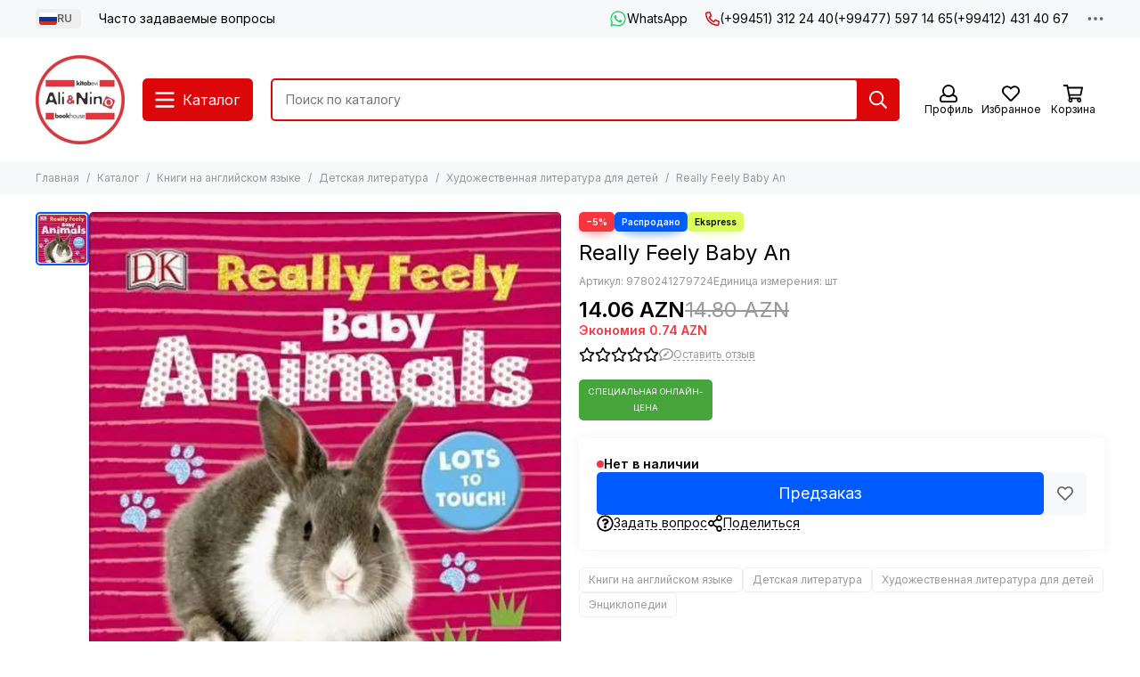

--- FILE ---
content_type: text/html; charset=utf-8
request_url: https://alinino.az/product/really-feely-baby-an-2?lang=ru
body_size: 72234
content:
<!doctype html>
<html lang="ru"><head><meta data-config="{&quot;product_id&quot;:124567048}" name="page-config" content="" /><meta data-config="{&quot;money_with_currency_format&quot;:{&quot;delimiter&quot;:&quot;&quot;,&quot;separator&quot;:&quot;.&quot;,&quot;format&quot;:&quot;%n %u&quot;,&quot;unit&quot;:&quot;AZN&quot;,&quot;show_price_without_cents&quot;:0},&quot;currency_code&quot;:&quot;AZN&quot;,&quot;currency_iso_code&quot;:&quot;AZN&quot;,&quot;default_currency&quot;:{&quot;title&quot;:&quot;Азербайджанский манат&quot;,&quot;code&quot;:&quot;AZN&quot;,&quot;rate&quot;:&quot;45.7792&quot;,&quot;format_string&quot;:&quot;%n %u&quot;,&quot;unit&quot;:&quot;AZN&quot;,&quot;price_separator&quot;:&quot;&quot;,&quot;is_default&quot;:true,&quot;price_delimiter&quot;:&quot;&quot;,&quot;show_price_with_delimiter&quot;:false,&quot;show_price_without_cents&quot;:false},&quot;facebook&quot;:{&quot;pixelActive&quot;:false,&quot;currency_code&quot;:&quot;AZN&quot;,&quot;use_variants&quot;:false},&quot;vk&quot;:{&quot;pixel_active&quot;:null,&quot;price_list_id&quot;:null},&quot;new_ya_metrika&quot;:true,&quot;ecommerce_data_container&quot;:&quot;dataLayer&quot;,&quot;common_js_version&quot;:null,&quot;vue_ui_version&quot;:null,&quot;feedback_captcha_enabled&quot;:null,&quot;account_id&quot;:490615,&quot;hide_items_out_of_stock&quot;:false,&quot;forbid_order_over_existing&quot;:true,&quot;minimum_items_price&quot;:null,&quot;enable_comparison&quot;:true,&quot;locale&quot;:&quot;ru&quot;,&quot;client_group&quot;:null,&quot;consent_to_personal_data&quot;:{&quot;active&quot;:false,&quot;obligatory&quot;:true,&quot;description&quot;:&quot;Настоящим подтверждаю, что я ознакомлен и согласен с условиями \u003ca href=&#39;/page/oferta&#39; target=&#39;blank&#39;\u003eоферты и политики конфиденциальности\u003c/a\u003e.&quot;},&quot;recaptcha_key&quot;:&quot;6LfXhUEmAAAAAOGNQm5_a2Ach-HWlFKD3Sq7vfFj&quot;,&quot;recaptcha_key_v3&quot;:&quot;6LcZi0EmAAAAAPNov8uGBKSHCvBArp9oO15qAhXa&quot;,&quot;yandex_captcha_key&quot;:&quot;ysc1_ec1ApqrRlTZTXotpTnO8PmXe2ISPHxsd9MO3y0rye822b9d2&quot;,&quot;checkout_float_order_content_block&quot;:true,&quot;available_products_characteristics_ids&quot;:null,&quot;sber_id_app_id&quot;:&quot;5b5a3c11-72e5-4871-8649-4cdbab3ba9a4&quot;,&quot;theme_generation&quot;:2,&quot;quick_checkout_captcha_enabled&quot;:false,&quot;max_order_lines_count&quot;:500,&quot;sber_bnpl_min_amount&quot;:1000,&quot;sber_bnpl_max_amount&quot;:150000,&quot;counter_settings&quot;:{&quot;data_layer_name&quot;:&quot;dataLayer&quot;,&quot;new_counters_setup&quot;:false,&quot;add_to_cart_event&quot;:true,&quot;remove_from_cart_event&quot;:true,&quot;add_to_wishlist_event&quot;:true},&quot;site_setting&quot;:{&quot;show_cart_button&quot;:true,&quot;show_service_button&quot;:false,&quot;show_marketplace_button&quot;:false,&quot;show_quick_checkout_button&quot;:false},&quot;warehouses&quot;:[],&quot;captcha_type&quot;:&quot;google&quot;,&quot;human_readable_urls&quot;:false}" name="shop-config" content="" /><meta name='js-evnvironment' content='production' /><meta name='default-locale' content='ru' /><meta name='insales-redefined-api-methods' content="[]" /><script type="text/javascript" src="https://static.insales-cdn.com/assets/static-versioned/v3.72/static/libs/lodash/4.17.21/lodash.min.js"></script>
<!--InsalesCounter -->
<script type="text/javascript">
(function() {
  if (typeof window.__insalesCounterId !== 'undefined') {
    return;
  }

  try {
    Object.defineProperty(window, '__insalesCounterId', {
      value: 490615,
      writable: true,
      configurable: true
    });
  } catch (e) {
    console.error('InsalesCounter: Failed to define property, using fallback:', e);
    window.__insalesCounterId = 490615;
  }

  if (typeof window.__insalesCounterId === 'undefined') {
    console.error('InsalesCounter: Failed to set counter ID');
    return;
  }

  let script = document.createElement('script');
  script.async = true;
  script.src = '/javascripts/insales_counter.js?7';
  let firstScript = document.getElementsByTagName('script')[0];
  firstScript.parentNode.insertBefore(script, firstScript);
})();
</script>
<!-- /InsalesCounter -->
      <script>gtmDataLayer = []; gtmDataLayer.push({
      'ecommerce': {
        'detail': {
          'products': [{"id":"124567048","name":"Really Feely Baby An","category":"Каталог/Книги на английском языке/Детская литература/Художественная литература для детей","price":"14.06"}]
         }
       }
    });</script>
      <!-- Google Tag Manager -->
      <script>(function(w,d,s,l,i){w[l]=w[l]||[];w[l].push({'gtm.start':
      new Date().getTime(),event:'gtm.js'});var f=d.getElementsByTagName(s)[0],
      j=d.createElement(s),dl=l!='dataLayer'?'&l='+l:'';j.async=true;j.src=
      'https://www.googletagmanager.com/gtm.js?id='+i+dl;f.parentNode.insertBefore(j,f);
      })(window,document,'script','gtmDataLayer','GTM-WSB6C9N');
      </script>
      <!-- End Google Tag Manager -->

	<meta charset="utf-8">
	<meta http-equiv="X-UA-Compatible" content="IE=edge,chrome=1">
	<meta name="viewport" content="width=device-width, initial-scale=1, maximum-scale=5, user-scalable=no">
	<meta name="theme-color" content="#ffffff">
	<meta name="format-detection" content="telephone=no">
	<meta name="p:domain_verify" content="7bfc3ad94f3434e1f6513e52f17004e6"/><meta name="robots" content="index, follow">
		<title>Купить в Баку Really Feely Baby An isbn 9780241279724 — Alinino.az</title><meta name="description" content="Купить в Баку Really Feely Baby An isbn 9780241279724 с доставкой по всем районам Азербайджана на Alinino.az. Really Feely Baby Animals is a touch-and-feel baby animals book for preschoolers packed with fluffy patches, bumpy patterns, and tactile glitter, which little ones will find really fun and really feely! Meet the cuddly kitten, the furry donkey foal, the puppy with a glittery ball, and other &amp;hellip;"><link rel="canonical" href="https://alinino.az/product/really-feely-baby-an-2"><link rel="preconnect" href="https://static.insales-cdn.com" crossorigin>
	<link rel="preconnect" href="https://fonts.googleapis.com">
	<link rel="preconnect" href="https://fonts.gstatic.com" crossorigin>
	<link rel="preload" href="https://static.insales-cdn.com/assets/1/2209/6523041/1768201135/theme.css" as="style">
	<link href="https://static.insales-cdn.com/assets/1/2209/6523041/1768201135/theme.css" rel="stylesheet"><link rel="preload" href="https://static.insales-cdn.com/assets/1/2209/6523041/1768201135/theme.product.css" as="style">
			<link href="https://static.insales-cdn.com/assets/1/2209/6523041/1768201135/theme.product.css" rel="stylesheet"><link rel="preload" href="https://fonts.googleapis.com/css2?family=Inter:wght@400;600&display=swap" as="style">
	<link rel="stylesheet" href="https://fonts.googleapis.com/css2?family=Inter:wght@400;600&display=swap" media="print" onload="this.media='all'">
	<noscript>
		<link rel="stylesheet" href="https://fonts.googleapis.com/css2?family=Inter:wght@400;600&display=swap">
	</noscript><link rel="preload" as="script" href="https://static.insales-cdn.com/assets/common-js/common.v2.25.28.js">
	<link rel="preload" as="script" href="https://static.insales-cdn.com/assets/1/2209/6523041/1768201135/plugins.js">
	<link rel="preload" as="script" href="https://static.insales-cdn.com/assets/1/2209/6523041/1768201135/theme.js"><meta property="og:title" content="Really Feely Baby An">
		<meta property="og:type" content="website">
		<meta property="og:url" content="https://alinino.az/product/really-feely-baby-an-2?lang=ru">
		<meta property="og:image" content="https://static.insales-cdn.com/images/products/1/3933/192302941/9780241279724.jpg">
		<meta property="og:description" content="Really Feely Baby Animals is a touch-and-feel baby animals book for preschoolers packed with fluffy patches, bumpy patterns, and tactile glitter, which little ones will find really fun and really feely! Meet the cuddly kitten, the furry donkey foal, the puppy with a glittery ball, and other &hellip;"><link href="https://static.insales-cdn.com/r/8hJ5BXiG_bI/rs:fill-down:32:32:1/q:85/plain/files/1/4481/43864449/original/4__1__fbd459516ad35b584f3ef3dc5c22024a_fa87032779ee576bd25add6743fe98bd.png@png" rel="icon" sizes="32x32" type="image/png"><meta name='product-id' content='124567048' />
</head><body class="">
<!-- Yandex.Metrika counter -->
<script type="text/javascript" >
   (function(m,e,t,r,i,k,a){m[i]=m[i]||function(){(m[i].a=m[i].a||[]).push(arguments)};
   m[i].l=1*new Date();k=e.createElement(t),a=e.getElementsByTagName(t)[0],k.async=1,k.src=r,a.parentNode.insertBefore(k,a)})
   (window, document, "script", "https://mc.yandex.ru/metrika/tag.js", "ym");

   ym(22208425, "init", {
        webvisor:true,
        ecommerce:dataLayer,
        clickmap:true,
        trackLinks:true,
        accurateTrackBounce:true
   });
</script>
<script type="text/javascript">
  window.dataLayer = window.dataLayer || [];
  window.dataLayer.push({"ecommerce":{"currencyCode":"AZN","detail":{"products":[{"id":124567048,"name":"Really Feely Baby An","category":"Каталог/Книги на английском языке/Детская литература/Художественная литература для детей","price":14.06}]}}});
</script>
<noscript><div><img src="https://mc.yandex.ru/watch/22208425" style="position:absolute; left:-9999px;" alt="" /></div></noscript>
<!-- /Yandex.Metrika counter -->
<div data-grid-layout="product">
			<header data-grid="header"><div class="header"><div class="header-panel">
		<div class="container">
			<div class="row align-items-center"><div class="col-auto"><div class="dropdown dropdown_type_language">
	<span class="dropdown__bage"><img data-src="https://static.insales-cdn.com/images/flags/1/80/532560/original/ru.svg" alt="Русский" width="18" height="14" class="lazy">RU</span>
	<div class="dropdown__popup"><a href="/product/really-feely-baby-an-2" class="dropdown__item">
				<span class="dropdown__flag"><img data-src="https://static.insales-cdn.com/images/flags/1/2913/535393/original/az.svg" alt="Azərbaycan" width="24" height="18" class="lazy"></span>
				<span class="dropdown__title">Azərbaycan</span>
			</a><a href="/product/really-feely-baby-an-2?lang=en" class="dropdown__item">
				<span class="dropdown__flag"><img data-src="https://static.insales-cdn.com/images/flags/1/2912/535392/original/en.svg" alt="English" width="24" height="18" class="lazy"></span>
				<span class="dropdown__title">English</span>
			</a><a href="/product/really-feely-baby-an-2?lang=ru" class="dropdown__item is-active">
				<span class="dropdown__flag"><img data-src="https://static.insales-cdn.com/images/flags/1/80/532560/original/ru.svg" alt="Русский" width="24" height="18" class="lazy"></span>
				<span class="dropdown__title">Русский</span>
			</a></div>
</div></div><div class="col">
					<div class="header-panel__pages">
						<div class="cut-list js-cut-list"><div class="cut-list__elem"><a href="/page/faq-page?lang=ru" class="header-panel__page">Часто задаваемые вопросы</a></div></div>
					</div>
				</div><div class="col-auto">
							<div class="header-panel__messengers"><div class="social">
		<div class="social__items"><a href="https://api.whatsapp.com/send?phone=994775971465" class="social__item social__item_whatsapp" rel="noopener noreferrer nofollow" target="_blank" data-social-qr='{"title": "WhatsApp", "url": "https://api.whatsapp.com/send?phone=994775971465", "icon": "whatsapp"}' title="WhatsApp"><svg xmlns="http://www.w3.org/2000/svg" viewBox="0 0 448 512" class="svg-social" data-social="whatsapp"><use xlink:href="#svg-social-whatsapp"></use></svg><span class="social__title">WhatsApp</span></a></div>
	</div></div>
						</div><div class="col-auto">
						<div class="header-panel__phones"><a href="tel:+994513122440"><svg xmlns="http://www.w3.org/2000/svg" viewBox="0 0 512 512" class="svg-icon" data-icon="phone"><use xlink:href="#svg-icon-phone"></use></svg>(+99451) 312 24 40</a><a href="tel:+994775971465">(+99477) 597 14 65</a><a href="tel:+994124314067">(+99412) 431 40 67</a></div>
					</div><div class="col-auto">
					<div class="dropdown dropdown_type_contacts">
						<span class="dropdown__bage"><svg xmlns="http://www.w3.org/2000/svg" viewBox="0 0 512 512" class="svg-icon" data-icon="ellipsis"><use xlink:href="#svg-icon-ellipsis"></use></svg></span>
						<div class="dropdown__popup is-right"><div class="dropdown__callback">
									<button type="button" class="button button--block button--secondary js-msg-show" data-template="popup-callback">Заказать звонок</button>
								</div><div class="dropdown__item"><div class="contacts"><div class="contacts__item">
      <div class="contacts__icon"><svg xmlns="http://www.w3.org/2000/svg" viewBox="0 0 512 512" class="svg-icon" data-icon="mail"><use xlink:href="#svg-icon-mail"></use></svg></div>
      <div class="contacts__title"><a href="mailto:info@alinino.az">info@alinino.az</a></div>
    </div><div class="contacts__item">
      <div class="contacts__icon"><svg xmlns="http://www.w3.org/2000/svg" viewBox="0 0 512 512" class="svg-icon" data-icon="clock"><use xlink:href="#svg-icon-clock"></use></svg></div>
      <div class="contacts__title"><pre id="tw-target-text" class="tw-data-text tw-text-large tw-ta" dir="ltr" data-placeholder="Tərc&uuml;mə" data-ved="2ahUKEwid87-KlZKJAxWBQPEDHaetC1gQ3ewLegQICxAU" aria-label="Tərc&uuml;mə edilmiş mətn: Доставляем 7 дней в неделю с 9:00 до 20:00."><span class="Y2IQFc" style="font-family: arial, helvetica, sans-serif; font-size: 10pt;">Доставляем 7 дней в неделю с 9:00 до 20:00.</span></pre></div>
    </div></div></div><div class="social social_type_grid">
		<div class="social__items"><a href="https://www.facebook.com/aliandnino.azerbaijan" class="social__item social__item_facebook" rel="noopener noreferrer nofollow" target="_blank" data-social-qr='{"title": "Facebook", "url": "https://www.facebook.com/aliandnino.azerbaijan", "icon": "facebook"}' title="Facebook"><svg xmlns="http://www.w3.org/2000/svg" viewBox="0 0 264 512" class="svg-social" data-social="facebook"><use xlink:href="#svg-social-facebook"></use></svg></a><a href="https://www.instagram.com/ali_and_nino/" class="social__item social__item_instagram" rel="noopener noreferrer nofollow" target="_blank" data-social-qr='{"title": "Instagram", "url": "https://www.instagram.com/ali_and_nino/", "icon": "instagram"}' title="Instagram"><svg xmlns="http://www.w3.org/2000/svg" viewBox="0 0 100 100" class="svg-social" data-social="instagram"><use xlink:href="#svg-social-instagram"></use></svg></a><a href="https://www.youtube.com/channel/UCDFEScj7flj0VXff8s_TB0g" class="social__item social__item_youtube" rel="noopener noreferrer nofollow" target="_blank" data-social-qr='{"title": "YouTube", "url": "https://www.youtube.com/channel/UCDFEScj7flj0VXff8s_TB0g", "icon": "youtube"}' title="YouTube"><svg xmlns="http://www.w3.org/2000/svg" viewBox="0 0 576 512" class="svg-social" data-social="youtube"><use xlink:href="#svg-social-youtube"></use></svg></a><a href="https://twitter.com/Ali_and_Nino" class="social__item social__item_x" rel="noopener noreferrer nofollow" target="_blank" data-social-qr='{"title": "X", "url": "https://twitter.com/Ali_and_Nino", "icon": "x"}' title="X"><svg xmlns="http://www.w3.org/2000/svg" viewBox="0 0 512 512" class="svg-social" data-social="x"><use xlink:href="#svg-social-x"></use></svg></a><a href="https://t.me/ali_nino" class="social__item social__item_telegram" rel="noopener noreferrer nofollow" target="_blank" data-social-qr='{"title": "Telegram", "url": "https://t.me/ali_nino", "icon": "telegram"}' title="Telegram"><svg xmlns="http://www.w3.org/2000/svg" viewBox="0 0 100 100" class="svg-social" data-social="telegram"><use xlink:href="#svg-social-telegram"></use></svg></a><a href="http://www.pinterest.com/ali_and_nino" class="social__item social__item_pinterest" rel="noopener noreferrer nofollow" target="_blank" data-social-qr='{"title": "Pinterest", "url": "http://www.pinterest.com/ali_and_nino", "icon": "pinterest"}' title="Pinterest"><svg xmlns="http://www.w3.org/2000/svg" viewBox="0 0 496 512" class="svg-social" data-social="pinterest"><use xlink:href="#svg-social-pinterest"></use></svg></a></div>
	</div></div>
					</div>
				</div>
			</div>
		</div>
	</div>
	<div class="header-main js-header-main-sticky">
		<div class="container header-main__container">
			<div class="row align-items-center header-main__row">
				<div class="col-auto header-main__col-menu"><div class="mobile-menu js-mobile-menu">
	<button class="mobile-menu__trigger js-mobile-menu-trigger" data-toolbar-item="mobile-menu"><svg xmlns="http://www.w3.org/2000/svg" viewBox="0 0 448 512" class="svg-icon" data-icon="bars"><use xlink:href="#svg-icon-bars"></use></svg></button>
	<div class="mobile-menu__dropdown">
		<span class="mobile-menu__header">
<div class="dropdown dropdown_type_language">
	<span class="dropdown__bage"><img data-src="https://static.insales-cdn.com/images/flags/1/80/532560/original/ru.svg" alt="Русский" width="18" height="14" class="lazy">RU</span>
	<div class="dropdown__popup"><a href="/product/really-feely-baby-an-2" class="dropdown__item">
				<span class="dropdown__flag"><img data-src="https://static.insales-cdn.com/images/flags/1/2913/535393/original/az.svg" alt="Azərbaycan" width="24" height="18" class="lazy"></span>
				<span class="dropdown__title">Azərbaycan</span>
			</a><a href="/product/really-feely-baby-an-2?lang=en" class="dropdown__item">
				<span class="dropdown__flag"><img data-src="https://static.insales-cdn.com/images/flags/1/2912/535392/original/en.svg" alt="English" width="24" height="18" class="lazy"></span>
				<span class="dropdown__title">English</span>
			</a><a href="/product/really-feely-baby-an-2?lang=ru" class="dropdown__item is-active">
				<span class="dropdown__flag"><img data-src="https://static.insales-cdn.com/images/flags/1/80/532560/original/ru.svg" alt="Русский" width="24" height="18" class="lazy"></span>
				<span class="dropdown__title">Русский</span>
			</a></div>
</div><button class="mobile-menu__close js-mobile-menu-close" aria-label="close"><svg viewBox="0 0 32 32"><path d="M10,10 L22,22 M22,10 L10,22"></path></svg></button></span>
		<div class="mobile-menu__content"><div class="mobile-collections"><div class="mobile-collections__item" data-nav-item="9303868"><a href="/collection/bestsellery?lang=ru">Бестселлеры</a></div><div class="mobile-collections__item" data-nav-item="8596871"><a href="/collection/knigi-na-azerbaydzhanskom-yazyke?lang=ru" class="js-mobile-collections-toggle">Книги на азербайджанском языке<span><svg xmlns="http://www.w3.org/2000/svg" viewBox="0 0 256 512" class="svg-icon" data-icon="chevron-right"><use xlink:href="#svg-icon-chevron-right"></use></svg></span></a>
								<div class="mobile-collections__submenu">
									<div class="mobile-menu__header"><button class="mobile-collections__back js-mobile-collections-toggle" aria-label="back"><svg xmlns="http://www.w3.org/2000/svg" viewBox="0 0 256 512" class="svg-icon" data-icon="chevron-left"><use xlink:href="#svg-icon-chevron-left"></use></svg></button><div class="mobile-menu__header-title">Книги на азербайджанском языке</div><button class="mobile-menu__close js-mobile-menu-close" aria-label="close"><svg viewBox="0 0 32 32"><path d="M10,10 L22,22 M22,10 L10,22"></path></svg></button></div>
									<div class="mobile-menu__content">
										<div class="mobile-collections__item" data-nav-item="8596871-all"><a href="/collection/knigi-na-azerbaydzhanskom-yazyke?lang=ru">Все товары</a></div><div class="mobile-collections__item" data-nav-item="8596872"><a href="/collection/detskaya-literatura-az?lang=ru" class="js-mobile-collections-toggle">Детская литература<span><svg xmlns="http://www.w3.org/2000/svg" viewBox="0 0 256 512" class="svg-icon" data-icon="chevron-right"><use xlink:href="#svg-icon-chevron-right"></use></svg></span></a>
													<div class="mobile-collections__submenu">
														<div class="mobile-menu__header"><button class="mobile-collections__back js-mobile-collections-toggle" aria-label="back"><svg xmlns="http://www.w3.org/2000/svg" viewBox="0 0 256 512" class="svg-icon" data-icon="chevron-left"><use xlink:href="#svg-icon-chevron-left"></use></svg></button><div class="mobile-menu__header-title">Детская литература</div><button class="mobile-menu__close js-mobile-menu-close" aria-label="close"><svg viewBox="0 0 32 32"><path d="M10,10 L22,22 M22,10 L10,22"></path></svg></button></div>
														<div class="mobile-menu__content">
															<div class="mobile-collections__item" data-nav-item="8596872-all"><a href="/collection/detskaya-literatura-az?lang=ru">Все товары</a></div><div class="mobile-collections__item" data-nav-item="8596873"><a href="/collection/raskraski-dlya-malyshey?lang=ru">Раскраски для малышей</a></div><div class="mobile-collections__item" data-nav-item="8596874"><a href="/collection/skazki?lang=ru">Сказки</a></div><div class="mobile-collections__item" data-nav-item="8596875"><a href="/collection/hudozhestvennaya-literatura-dlya-detey?lang=ru" class="js-mobile-collections-toggle">Художественная литература для детей<span><svg xmlns="http://www.w3.org/2000/svg" viewBox="0 0 256 512" class="svg-icon" data-icon="chevron-right"><use xlink:href="#svg-icon-chevron-right"></use></svg></span></a>
																		<div class="mobile-collections__submenu">
																			<div class="mobile-menu__header"><button class="mobile-collections__back js-mobile-collections-toggle" aria-label="back"><svg xmlns="http://www.w3.org/2000/svg" viewBox="0 0 256 512" class="svg-icon" data-icon="chevron-left"><use xlink:href="#svg-icon-chevron-left"></use></svg></button><div class="mobile-menu__header-title">Художественная литература для детей</div><button class="mobile-menu__close js-mobile-menu-close" aria-label="close"><svg viewBox="0 0 32 32"><path d="M10,10 L22,22 M22,10 L10,22"></path></svg></button></div>
																			<div class="mobile-menu__content">
																				<div class="mobile-collections__item" data-nav-item="8596875-all"><a href="/collection/hudozhestvennaya-literatura-dlya-detey?lang=ru">Все товары</a></div><div class="mobile-collections__item" data-nav-item="18431050">
																						<a href="/collection/0-6-year-2?lang=ru">0-6 лет</a>
																					</div><div class="mobile-collections__item" data-nav-item="18431057">
																						<a href="/collection/6-12-year-2?lang=ru">6-12 лет</a>
																					</div></div>
																		</div></div><div class="mobile-collections__item" data-nav-item="8596876"><a href="/collection/entsiklopedii-obuchenie?lang=ru" class="js-mobile-collections-toggle">Энциклопедии. Обучение<span><svg xmlns="http://www.w3.org/2000/svg" viewBox="0 0 256 512" class="svg-icon" data-icon="chevron-right"><use xlink:href="#svg-icon-chevron-right"></use></svg></span></a>
																		<div class="mobile-collections__submenu">
																			<div class="mobile-menu__header"><button class="mobile-collections__back js-mobile-collections-toggle" aria-label="back"><svg xmlns="http://www.w3.org/2000/svg" viewBox="0 0 256 512" class="svg-icon" data-icon="chevron-left"><use xlink:href="#svg-icon-chevron-left"></use></svg></button><div class="mobile-menu__header-title">Энциклопедии. Обучение</div><button class="mobile-menu__close js-mobile-menu-close" aria-label="close"><svg viewBox="0 0 32 32"><path d="M10,10 L22,22 M22,10 L10,22"></path></svg></button></div>
																			<div class="mobile-menu__content">
																				<div class="mobile-collections__item" data-nav-item="8596876-all"><a href="/collection/entsiklopedii-obuchenie?lang=ru">Все товары</a></div><div class="mobile-collections__item" data-nav-item="17732741">
																						<a href="/collection/0-6-year?lang=ru">0-6 лет</a>
																					</div><div class="mobile-collections__item" data-nav-item="17732743">
																						<a href="/collection/6-12-year?lang=ru">6-12 лет</a>
																					</div></div>
																		</div></div><div class="mobile-collections__item" data-nav-item="10992227"><a href="/collection/bestseller?lang=ru">Bestseller</a></div></div>
													</div></div><div class="mobile-collections__item" data-nav-item="8596877"><a href="/collection/nehudozhestvennaya-literatura-az?lang=ru" class="js-mobile-collections-toggle">Нехудожественная литература<span><svg xmlns="http://www.w3.org/2000/svg" viewBox="0 0 256 512" class="svg-icon" data-icon="chevron-right"><use xlink:href="#svg-icon-chevron-right"></use></svg></span></a>
													<div class="mobile-collections__submenu">
														<div class="mobile-menu__header"><button class="mobile-collections__back js-mobile-collections-toggle" aria-label="back"><svg xmlns="http://www.w3.org/2000/svg" viewBox="0 0 256 512" class="svg-icon" data-icon="chevron-left"><use xlink:href="#svg-icon-chevron-left"></use></svg></button><div class="mobile-menu__header-title">Нехудожественная литература</div><button class="mobile-menu__close js-mobile-menu-close" aria-label="close"><svg viewBox="0 0 32 32"><path d="M10,10 L22,22 M22,10 L10,22"></path></svg></button></div>
														<div class="mobile-menu__content">
															<div class="mobile-collections__item" data-nav-item="8596877-all"><a href="/collection/nehudozhestvennaya-literatura-az?lang=ru">Все товары</a></div><div class="mobile-collections__item" data-nav-item="19241510"><a href="/collection/psihologiya-i-biznes?lang=ru" class="js-mobile-collections-toggle">Психология и бизнес<span><svg xmlns="http://www.w3.org/2000/svg" viewBox="0 0 256 512" class="svg-icon" data-icon="chevron-right"><use xlink:href="#svg-icon-chevron-right"></use></svg></span></a>
																		<div class="mobile-collections__submenu">
																			<div class="mobile-menu__header"><button class="mobile-collections__back js-mobile-collections-toggle" aria-label="back"><svg xmlns="http://www.w3.org/2000/svg" viewBox="0 0 256 512" class="svg-icon" data-icon="chevron-left"><use xlink:href="#svg-icon-chevron-left"></use></svg></button><div class="mobile-menu__header-title">Психология и бизнес</div><button class="mobile-menu__close js-mobile-menu-close" aria-label="close"><svg viewBox="0 0 32 32"><path d="M10,10 L22,22 M22,10 L10,22"></path></svg></button></div>
																			<div class="mobile-menu__content">
																				<div class="mobile-collections__item" data-nav-item="19241510-all"><a href="/collection/psihologiya-i-biznes?lang=ru">Все товары</a></div><div class="mobile-collections__item" data-nav-item="24157154">
																						<a href="/collection/biznes?lang=ru">Biznes</a>
																					</div><div class="mobile-collections__item" data-nav-item="24157156">
																						<a href="/collection/psixologiya-ve-ferdi-inkisaf?lang=ru">Psixologiya və fərdi inkişaf</a>
																					</div></div>
																		</div></div><div class="mobile-collections__item" data-nav-item="8596879"><a href="/collection/istoriya?lang=ru">История. Закон</a></div><div class="mobile-collections__item" data-nav-item="8596880"><a href="/collection/kulinariya-zdorovie-dosug?lang=ru">Кулинария.  Досуг. Хобби</a></div><div class="mobile-collections__item" data-nav-item="8596881"><a href="/collection/meditsina?lang=ru">Медицина.Здоровье</a></div><div class="mobile-collections__item" data-nav-item="8596882"><a href="/collection/memuary-biografii?lang=ru">Мемуары. Биографии</a></div><div class="mobile-collections__item" data-nav-item="8596884"><a href="/collection/religiya-ezoterika?lang=ru">Религия. Эзотерика</a></div><div class="mobile-collections__item" data-nav-item="8596885"><a href="/collection/filosofiya?lang=ru">Философия и наука</a></div><div class="mobile-collections__item" data-nav-item="11144226"><a href="/collection/foreign-languages-dictionaries?lang=ru">Иностранные языки. Словари</a></div><div class="mobile-collections__item" data-nav-item="10992228"><a href="/collection/bestseller-2?lang=ru">Bestseller</a></div></div>
													</div></div><div class="mobile-collections__item" data-nav-item="8596888"><a href="/collection/hudozhestvennaya-literatura-az?lang=ru" class="js-mobile-collections-toggle">Художественная литература<span><svg xmlns="http://www.w3.org/2000/svg" viewBox="0 0 256 512" class="svg-icon" data-icon="chevron-right"><use xlink:href="#svg-icon-chevron-right"></use></svg></span></a>
													<div class="mobile-collections__submenu">
														<div class="mobile-menu__header"><button class="mobile-collections__back js-mobile-collections-toggle" aria-label="back"><svg xmlns="http://www.w3.org/2000/svg" viewBox="0 0 256 512" class="svg-icon" data-icon="chevron-left"><use xlink:href="#svg-icon-chevron-left"></use></svg></button><div class="mobile-menu__header-title">Художественная литература</div><button class="mobile-menu__close js-mobile-menu-close" aria-label="close"><svg viewBox="0 0 32 32"><path d="M10,10 L22,22 M22,10 L10,22"></path></svg></button></div>
														<div class="mobile-menu__content">
															<div class="mobile-collections__item" data-nav-item="8596888-all"><a href="/collection/hudozhestvennaya-literatura-az?lang=ru">Все товары</a></div><div class="mobile-collections__item" data-nav-item="8596889"><a href="/collection/detektivy-trillery?lang=ru" class="js-mobile-collections-toggle">Детективы. Триллеры<span><svg xmlns="http://www.w3.org/2000/svg" viewBox="0 0 256 512" class="svg-icon" data-icon="chevron-right"><use xlink:href="#svg-icon-chevron-right"></use></svg></span></a>
																		<div class="mobile-collections__submenu">
																			<div class="mobile-menu__header"><button class="mobile-collections__back js-mobile-collections-toggle" aria-label="back"><svg xmlns="http://www.w3.org/2000/svg" viewBox="0 0 256 512" class="svg-icon" data-icon="chevron-left"><use xlink:href="#svg-icon-chevron-left"></use></svg></button><div class="mobile-menu__header-title">Детективы. Триллеры</div><button class="mobile-menu__close js-mobile-menu-close" aria-label="close"><svg viewBox="0 0 32 32"><path d="M10,10 L22,22 M22,10 L10,22"></path></svg></button></div>
																			<div class="mobile-menu__content">
																				<div class="mobile-collections__item" data-nav-item="8596889-all"><a href="/collection/detektivy-trillery?lang=ru">Все товары</a></div><div class="mobile-collections__item" data-nav-item="9308619">
																						<a href="/collection/cingiz-abdullayev?lang=ru">Чингиз Абдуллаев</a>
																					</div></div>
																		</div></div><div class="mobile-collections__item" data-nav-item="8596890"><a href="/collection/istoricheskie-romany?lang=ru">Исторические романы</a></div><div class="mobile-collections__item" data-nav-item="8596892"><a href="/collection/lyubovnye-romany?lang=ru">Любовные романы</a></div><div class="mobile-collections__item" data-nav-item="8596893"><a href="/collection/mirovaya-i-azerbaydzhanskaya-klassika?lang=ru">Мировая и азербайджанская классика</a></div><div class="mobile-collections__item" data-nav-item="8596894"><a href="/collection/poeziya?lang=ru">Поэзия</a></div><div class="mobile-collections__item" data-nav-item="8596895"><a href="/collection/sovremennaya-azerbaydzhanskaya-literatura?lang=ru">Современная азербайджанская литература</a></div><div class="mobile-collections__item" data-nav-item="8596896"><a href="/collection/sovremennaya-zarubezhnaya-proza?lang=ru">Современная зарубежная проза</a></div><div class="mobile-collections__item" data-nav-item="8596897"><a href="/collection/fantastika-mistika?lang=ru">Фантастика. Мистика</a></div><div class="mobile-collections__item" data-nav-item="10992237"><a href="/collection/bestseller-3?lang=ru">Bestseller</a></div></div>
													</div></div><div class="mobile-collections__item" data-nav-item="9465387"><a href="/collection/business-books?lang=ru" class="js-mobile-collections-toggle">Бизнес, психология, мотивация<span><svg xmlns="http://www.w3.org/2000/svg" viewBox="0 0 256 512" class="svg-icon" data-icon="chevron-right"><use xlink:href="#svg-icon-chevron-right"></use></svg></span></a>
													<div class="mobile-collections__submenu">
														<div class="mobile-menu__header"><button class="mobile-collections__back js-mobile-collections-toggle" aria-label="back"><svg xmlns="http://www.w3.org/2000/svg" viewBox="0 0 256 512" class="svg-icon" data-icon="chevron-left"><use xlink:href="#svg-icon-chevron-left"></use></svg></button><div class="mobile-menu__header-title">Бизнес, психология, мотивация</div><button class="mobile-menu__close js-mobile-menu-close" aria-label="close"><svg viewBox="0 0 32 32"><path d="M10,10 L22,22 M22,10 L10,22"></path></svg></button></div>
														<div class="mobile-menu__content">
															<div class="mobile-collections__item" data-nav-item="9465387-all"><a href="/collection/business-books?lang=ru">Все товары</a></div><div class="mobile-collections__item" data-nav-item="8596878"><a href="/collection/biznes-literatura?lang=ru">Бизнес-литература</a></div><div class="mobile-collections__item" data-nav-item="8596883"><a href="/collection/psihologiya?lang=ru">Психология и саморазвитие</a></div><div class="mobile-collections__item" data-nav-item="10992297"><a href="/collection/bestseller-25dcef?lang=ru">Bestseller</a></div></div>
													</div></div><div class="mobile-collections__item" data-nav-item="30861576"><a href="/collection/bestseller-cd3e00?lang=ru">Bestseller</a></div></div>
								</div></div><div class="mobile-collections__item" data-nav-item="8596898"><a href="/collection/knigi-na-russkom-yazyke?lang=ru" class="js-mobile-collections-toggle">Книги на русском языке<span><svg xmlns="http://www.w3.org/2000/svg" viewBox="0 0 256 512" class="svg-icon" data-icon="chevron-right"><use xlink:href="#svg-icon-chevron-right"></use></svg></span></a>
								<div class="mobile-collections__submenu">
									<div class="mobile-menu__header"><button class="mobile-collections__back js-mobile-collections-toggle" aria-label="back"><svg xmlns="http://www.w3.org/2000/svg" viewBox="0 0 256 512" class="svg-icon" data-icon="chevron-left"><use xlink:href="#svg-icon-chevron-left"></use></svg></button><div class="mobile-menu__header-title">Книги на русском языке</div><button class="mobile-menu__close js-mobile-menu-close" aria-label="close"><svg viewBox="0 0 32 32"><path d="M10,10 L22,22 M22,10 L10,22"></path></svg></button></div>
									<div class="mobile-menu__content">
										<div class="mobile-collections__item" data-nav-item="8596898-all"><a href="/collection/knigi-na-russkom-yazyke?lang=ru">Все товары</a></div><div class="mobile-collections__item" data-nav-item="8596899"><a href="/collection/detskaya-literatura?lang=ru" class="js-mobile-collections-toggle">Детская литература<span><svg xmlns="http://www.w3.org/2000/svg" viewBox="0 0 256 512" class="svg-icon" data-icon="chevron-right"><use xlink:href="#svg-icon-chevron-right"></use></svg></span></a>
													<div class="mobile-collections__submenu">
														<div class="mobile-menu__header"><button class="mobile-collections__back js-mobile-collections-toggle" aria-label="back"><svg xmlns="http://www.w3.org/2000/svg" viewBox="0 0 256 512" class="svg-icon" data-icon="chevron-left"><use xlink:href="#svg-icon-chevron-left"></use></svg></button><div class="mobile-menu__header-title">Детская литература</div><button class="mobile-menu__close js-mobile-menu-close" aria-label="close"><svg viewBox="0 0 32 32"><path d="M10,10 L22,22 M22,10 L10,22"></path></svg></button></div>
														<div class="mobile-menu__content">
															<div class="mobile-collections__item" data-nav-item="8596899-all"><a href="/collection/detskaya-literatura?lang=ru">Все товары</a></div><div class="mobile-collections__item" data-nav-item="8596902"><a href="/collection/skazki-2?lang=ru">Сказки</a></div><div class="mobile-collections__item" data-nav-item="9284605"><a href="/collection/hudozhestvennaya-literatura-dlya-detey-e997e3?lang=ru">Художественная литература для детей</a></div><div class="mobile-collections__item" data-nav-item="8596903"><a href="/collection/entsiklopedii-obuchenie-2?lang=ru" class="js-mobile-collections-toggle">Обучение<span><svg xmlns="http://www.w3.org/2000/svg" viewBox="0 0 256 512" class="svg-icon" data-icon="chevron-right"><use xlink:href="#svg-icon-chevron-right"></use></svg></span></a>
																		<div class="mobile-collections__submenu">
																			<div class="mobile-menu__header"><button class="mobile-collections__back js-mobile-collections-toggle" aria-label="back"><svg xmlns="http://www.w3.org/2000/svg" viewBox="0 0 256 512" class="svg-icon" data-icon="chevron-left"><use xlink:href="#svg-icon-chevron-left"></use></svg></button><div class="mobile-menu__header-title">Обучение</div><button class="mobile-menu__close js-mobile-menu-close" aria-label="close"><svg viewBox="0 0 32 32"><path d="M10,10 L22,22 M22,10 L10,22"></path></svg></button></div>
																			<div class="mobile-menu__content">
																				<div class="mobile-collections__item" data-nav-item="8596903-all"><a href="/collection/entsiklopedii-obuchenie-2?lang=ru">Все товары</a></div><div class="mobile-collections__item" data-nav-item="17560765">
																						<a href="/collection/0-2-year?lang=ru">0-2 года</a>
																					</div><div class="mobile-collections__item" data-nav-item="17560766">
																						<a href="/collection/2-3-year?lang=ru">2-3 года</a>
																					</div><div class="mobile-collections__item" data-nav-item="17560776">
																						<a href="/collection/3-4-year?lang=ru">3-4 года</a>
																					</div><div class="mobile-collections__item" data-nav-item="17560861">
																						<a href="/collection/4-5-year?lang=ru">4-5 лет</a>
																					</div><div class="mobile-collections__item" data-nav-item="17560877">
																						<a href="/collection/5-6-year?lang=ru">5-6 лет</a>
																					</div><div class="mobile-collections__item" data-nav-item="17560909">
																						<a href="/collection/6-7-year?lang=ru">6-7 лет</a>
																					</div></div>
																		</div></div><div class="mobile-collections__item" data-nav-item="14418054"><a href="/collection/encyclopedia-2?lang=ru">Энциклопедии</a></div><div class="mobile-collections__item" data-nav-item="18202075"><a href="/collection/music-books?lang=ru">Музыкальные книги</a></div><div class="mobile-collections__item" data-nav-item="10992311"><a href="/collection/bestseller-b11265?lang=ru">Bestseller</a></div></div>
													</div></div><div class="mobile-collections__item" data-nav-item="8596905"><a href="/collection/nehudozhestvennaya-literatura?lang=ru" class="js-mobile-collections-toggle">Нехудожественная литература<span><svg xmlns="http://www.w3.org/2000/svg" viewBox="0 0 256 512" class="svg-icon" data-icon="chevron-right"><use xlink:href="#svg-icon-chevron-right"></use></svg></span></a>
													<div class="mobile-collections__submenu">
														<div class="mobile-menu__header"><button class="mobile-collections__back js-mobile-collections-toggle" aria-label="back"><svg xmlns="http://www.w3.org/2000/svg" viewBox="0 0 256 512" class="svg-icon" data-icon="chevron-left"><use xlink:href="#svg-icon-chevron-left"></use></svg></button><div class="mobile-menu__header-title">Нехудожественная литература</div><button class="mobile-menu__close js-mobile-menu-close" aria-label="close"><svg viewBox="0 0 32 32"><path d="M10,10 L22,22 M22,10 L10,22"></path></svg></button></div>
														<div class="mobile-menu__content">
															<div class="mobile-collections__item" data-nav-item="8596905-all"><a href="/collection/nehudozhestvennaya-literatura?lang=ru">Все товары</a></div><div class="mobile-collections__item" data-nav-item="8596906"><a href="/collection/biznes-literatura-2?lang=ru">Бизнес-литература</a></div><div class="mobile-collections__item" data-nav-item="8596907"><a href="/collection/biografii-memuary-aforizmy?lang=ru">Биографии. Мемуары. Афоризмы</a></div><div class="mobile-collections__item" data-nav-item="8596908"><a href="/collection/inostrannye-yazyki-slovari?lang=ru">Иностранные языки. Словари</a></div><div class="mobile-collections__item" data-nav-item="8596909"><a href="/collection/iskusstvo-kultura-arhitektura?lang=ru">Искусство. Культура. Архитектура</a></div><div class="mobile-collections__item" data-nav-item="8596910"><a href="/collection/istoriyapravo?lang=ru">История.Право</a></div><div class="mobile-collections__item" data-nav-item="8596911"><a href="/collection/krasota-moda?lang=ru">Красота. Мода</a></div><div class="mobile-collections__item" data-nav-item="8596912"><a href="/collection/kulinariya-napitki?lang=ru">Кулинария. Напитки</a></div><div class="mobile-collections__item" data-nav-item="8596913"><a href="/collection/mat-i-ditya-vospitanie?lang=ru">Мать и дитя. Воспитание</a></div><div class="mobile-collections__item" data-nav-item="8596914"><a href="/collection/meditsina-2?lang=ru">Медицина. Здоровье</a></div><div class="mobile-collections__item" data-nav-item="8596915"><a href="/collection/nauchno-populyarnaya-literatura?lang=ru">Научная литература</a></div><div class="mobile-collections__item" data-nav-item="8596917"><a href="/collection/psihologiya-ezoterika?lang=ru">Психология. Эзотерика</a></div><div class="mobile-collections__item" data-nav-item="8596918"><a href="/collection/religiya-tayny?lang=ru">Религия. Тайны</a></div><div class="mobile-collections__item" data-nav-item="8596919"><a href="/collection/rukodelie-dosug?lang=ru">Рукоделие. Досуг</a></div><div class="mobile-collections__item" data-nav-item="8596920"><a href="/collection/interier-dizayn?lang=ru">Интерьер. Дизайн</a></div><div class="mobile-collections__item" data-nav-item="8596921"><a href="/collection/turizm-karty-putevoditeli?lang=ru">Туризм. Карты. Путеводители</a></div><div class="mobile-collections__item" data-nav-item="8596922"><a href="/collection/filosofiya-2?lang=ru">Философия</a></div><div class="mobile-collections__item" data-nav-item="10992320"><a href="/collection/bestseller-5d73ff?lang=ru">Bestseller</a></div></div>
													</div></div><div class="mobile-collections__item" data-nav-item="8596923"><a href="/collection/hudozhestvennaya-literatura?lang=ru" class="js-mobile-collections-toggle">Художественная литература<span><svg xmlns="http://www.w3.org/2000/svg" viewBox="0 0 256 512" class="svg-icon" data-icon="chevron-right"><use xlink:href="#svg-icon-chevron-right"></use></svg></span></a>
													<div class="mobile-collections__submenu">
														<div class="mobile-menu__header"><button class="mobile-collections__back js-mobile-collections-toggle" aria-label="back"><svg xmlns="http://www.w3.org/2000/svg" viewBox="0 0 256 512" class="svg-icon" data-icon="chevron-left"><use xlink:href="#svg-icon-chevron-left"></use></svg></button><div class="mobile-menu__header-title">Художественная литература</div><button class="mobile-menu__close js-mobile-menu-close" aria-label="close"><svg viewBox="0 0 32 32"><path d="M10,10 L22,22 M22,10 L10,22"></path></svg></button></div>
														<div class="mobile-menu__content">
															<div class="mobile-collections__item" data-nav-item="8596923-all"><a href="/collection/hudozhestvennaya-literatura?lang=ru">Все товары</a></div><div class="mobile-collections__item" data-nav-item="8596924"><a href="/collection/azerbaydzhanskaya-literatura-na-russkom-yazyke?lang=ru">Азербайджанская литература на русском языке</a></div><div class="mobile-collections__item" data-nav-item="8596926"><a href="/collection/detektivy-trillery-2?lang=ru">Детективы. Триллеры</a></div><div class="mobile-collections__item" data-nav-item="8596927"><a href="/collection/istoricheskie-romany-2?lang=ru">Исторические романы</a></div><div class="mobile-collections__item" data-nav-item="8596928"><a href="/collection/kinoromany?lang=ru">Кинороманы</a></div><div class="mobile-collections__item" data-nav-item="8596929"><a href="/collection/klassika-zarubezhnoy-prozy-2?lang=ru">Современная зарубежная  проза</a></div><div class="mobile-collections__item" data-nav-item="8596930"><a href="/collection/romany-o-lyubvi?lang=ru">Романы о любви</a></div><div class="mobile-collections__item" data-nav-item="8596931"><a href="/collection/mirovaya-i-russkaya-klassika?lang=ru">Мировая и русская классика</a></div><div class="mobile-collections__item" data-nav-item="8596933"><a href="/collection/poeziya-2?lang=ru">Поэзия</a></div><div class="mobile-collections__item" data-nav-item="8596934"><a href="/collection/fantastika-uzhasy?lang=ru">Фантастика. Ужасы</a></div><div class="mobile-collections__item" data-nav-item="20362615"><a href="/collection/erotica?lang=ru">Эротика</a></div><div class="mobile-collections__item" data-nav-item="10992373"><a href="/collection/bestseller-3d9771?lang=ru">Bestseller</a></div></div>
													</div></div><div class="mobile-collections__item" data-nav-item="20243495"><a href="/collection/manga-comics?lang=ru">Манга, комиксы</a></div><div class="mobile-collections__item" data-nav-item="30861605"><a href="/collection/bestseller-051331?lang=ru">Bestseller</a></div></div>
								</div></div><div class="mobile-collections__item" data-nav-item="8596954"><a href="/collection/knigi-na-turetskom-yazyke?lang=ru" class="js-mobile-collections-toggle">Книги на турецком языке<span><svg xmlns="http://www.w3.org/2000/svg" viewBox="0 0 256 512" class="svg-icon" data-icon="chevron-right"><use xlink:href="#svg-icon-chevron-right"></use></svg></span></a>
								<div class="mobile-collections__submenu">
									<div class="mobile-menu__header"><button class="mobile-collections__back js-mobile-collections-toggle" aria-label="back"><svg xmlns="http://www.w3.org/2000/svg" viewBox="0 0 256 512" class="svg-icon" data-icon="chevron-left"><use xlink:href="#svg-icon-chevron-left"></use></svg></button><div class="mobile-menu__header-title">Книги на турецком языке</div><button class="mobile-menu__close js-mobile-menu-close" aria-label="close"><svg viewBox="0 0 32 32"><path d="M10,10 L22,22 M22,10 L10,22"></path></svg></button></div>
									<div class="mobile-menu__content">
										<div class="mobile-collections__item" data-nav-item="8596954-all"><a href="/collection/knigi-na-turetskom-yazyke?lang=ru">Все товары</a></div><div class="mobile-collections__item" data-nav-item="8596955"><a href="/collection/detskaya-literatura-na-turetskom-yazyke?lang=ru" class="js-mobile-collections-toggle">Детская литература на турецком языке<span><svg xmlns="http://www.w3.org/2000/svg" viewBox="0 0 256 512" class="svg-icon" data-icon="chevron-right"><use xlink:href="#svg-icon-chevron-right"></use></svg></span></a>
													<div class="mobile-collections__submenu">
														<div class="mobile-menu__header"><button class="mobile-collections__back js-mobile-collections-toggle" aria-label="back"><svg xmlns="http://www.w3.org/2000/svg" viewBox="0 0 256 512" class="svg-icon" data-icon="chevron-left"><use xlink:href="#svg-icon-chevron-left"></use></svg></button><div class="mobile-menu__header-title">Детская литература на турецком языке</div><button class="mobile-menu__close js-mobile-menu-close" aria-label="close"><svg viewBox="0 0 32 32"><path d="M10,10 L22,22 M22,10 L10,22"></path></svg></button></div>
														<div class="mobile-menu__content">
															<div class="mobile-collections__item" data-nav-item="8596955-all"><a href="/collection/detskaya-literatura-na-turetskom-yazyke?lang=ru">Все товары</a></div><div class="mobile-collections__item" data-nav-item="18627675"><a href="/collection/fiction-books-for-children?lang=ru">Художественная литература для детей</a></div><div class="mobile-collections__item" data-nav-item="18627679"><a href="/collection/encyclopedias-training?lang=ru">Энциклопедии. Обучение</a></div><div class="mobile-collections__item" data-nav-item="11002832"><a href="/collection/bestseller-b39f97?lang=ru">Bestseller</a></div></div>
													</div></div><div class="mobile-collections__item" data-nav-item="8596956"><a href="/collection/nehudozhestvennaya-literatura-tr?lang=ru" class="js-mobile-collections-toggle">Нехудожественная литература<span><svg xmlns="http://www.w3.org/2000/svg" viewBox="0 0 256 512" class="svg-icon" data-icon="chevron-right"><use xlink:href="#svg-icon-chevron-right"></use></svg></span></a>
													<div class="mobile-collections__submenu">
														<div class="mobile-menu__header"><button class="mobile-collections__back js-mobile-collections-toggle" aria-label="back"><svg xmlns="http://www.w3.org/2000/svg" viewBox="0 0 256 512" class="svg-icon" data-icon="chevron-left"><use xlink:href="#svg-icon-chevron-left"></use></svg></button><div class="mobile-menu__header-title">Нехудожественная литература</div><button class="mobile-menu__close js-mobile-menu-close" aria-label="close"><svg viewBox="0 0 32 32"><path d="M10,10 L22,22 M22,10 L10,22"></path></svg></button></div>
														<div class="mobile-menu__content">
															<div class="mobile-collections__item" data-nav-item="8596956-all"><a href="/collection/nehudozhestvennaya-literatura-tr?lang=ru">Все товары</a></div><div class="mobile-collections__item" data-nav-item="8596957"><a href="/collection/biznes-literatura-e17302?lang=ru">Бизнес Литература</a></div><div class="mobile-collections__item" data-nav-item="8596958"><a href="/collection/biografii?lang=ru">Биографии</a></div><div class="mobile-collections__item" data-nav-item="8596959"><a href="/collection/istoriya-2?lang=ru">История</a></div><div class="mobile-collections__item" data-nav-item="8596965"><a href="/collection/podarochnye-izdaniya?lang=ru">Искусство</a></div><div class="mobile-collections__item" data-nav-item="8596960"><a href="/collection/kulinariya-napitki-2?lang=ru">Кулинария. Напитки</a></div><div class="mobile-collections__item" data-nav-item="8596961"><a href="/collection/meditsina-3?lang=ru">Медицина</a></div><div class="mobile-collections__item" data-nav-item="8596962"><a href="/collection/psihologiya-3?lang=ru">Психология и наука</a></div><div class="mobile-collections__item" data-nav-item="8596963"><a href="/collection/religiya?lang=ru">Религия</a></div><div class="mobile-collections__item" data-nav-item="10986069"><a href="/collection/philosophy?lang=ru">Философия</a></div><div class="mobile-collections__item" data-nav-item="19573737"><a href="/collection/foreign-languages?lang=ru">Иностранные языки</a></div><div class="mobile-collections__item" data-nav-item="11002844"><a href="/collection/bestseller-fb5bc7?lang=ru">Bestseller</a></div></div>
													</div></div><div class="mobile-collections__item" data-nav-item="8596966"><a href="/collection/hudozhestvennaya-literatura-tr?lang=ru" class="js-mobile-collections-toggle">Художественная литература<span><svg xmlns="http://www.w3.org/2000/svg" viewBox="0 0 256 512" class="svg-icon" data-icon="chevron-right"><use xlink:href="#svg-icon-chevron-right"></use></svg></span></a>
													<div class="mobile-collections__submenu">
														<div class="mobile-menu__header"><button class="mobile-collections__back js-mobile-collections-toggle" aria-label="back"><svg xmlns="http://www.w3.org/2000/svg" viewBox="0 0 256 512" class="svg-icon" data-icon="chevron-left"><use xlink:href="#svg-icon-chevron-left"></use></svg></button><div class="mobile-menu__header-title">Художественная литература</div><button class="mobile-menu__close js-mobile-menu-close" aria-label="close"><svg viewBox="0 0 32 32"><path d="M10,10 L22,22 M22,10 L10,22"></path></svg></button></div>
														<div class="mobile-menu__content">
															<div class="mobile-collections__item" data-nav-item="8596966-all"><a href="/collection/hudozhestvennaya-literatura-tr?lang=ru">Все товары</a></div><div class="mobile-collections__item" data-nav-item="8596967"><a href="/collection/detektivy-2?lang=ru">Детективы</a></div><div class="mobile-collections__item" data-nav-item="8596968"><a href="/collection/istoricheskie-romany-tur?lang=ru">Исторические романы</a></div><div class="mobile-collections__item" data-nav-item="8596969"><a href="/collection/lyubovnye-romany-tur?lang=ru">Любовные романы</a></div><div class="mobile-collections__item" data-nav-item="8596970"><a href="/collection/mirovaya-i-turetskaya-klassika?lang=ru">Мировая и турецкая классика</a></div><div class="mobile-collections__item" data-nav-item="8596971"><a href="/collection/poeziya-tur?lang=ru">Поэзия</a></div><div class="mobile-collections__item" data-nav-item="8596972"><a href="/collection/sovremennaya-zarubezhnaya-literatura?lang=ru">Современная зарубежная литература</a></div><div class="mobile-collections__item" data-nav-item="8596973"><a href="/collection/sovremennaya-turetskaya-literatura?lang=ru">Современная турецкая литература</a></div><div class="mobile-collections__item" data-nav-item="8596974"><a href="/collection/fantastika-tur?lang=ru">Фантастика</a></div><div class="mobile-collections__item" data-nav-item="11002887"><a href="/collection/bestseller-20c1b0?lang=ru">Bestseller</a></div></div>
													</div></div><div class="mobile-collections__item" data-nav-item="20243503"><a href="/collection/manga-comics-3?lang=ru">Манга, комиксы</a></div><div class="mobile-collections__item" data-nav-item="30861663"><a href="/collection/bestseller-69854d?lang=ru">Bestseller</a></div></div>
								</div></div><div class="mobile-collections__item" data-nav-item="8596935"><a href="/collection/knigi-na-angliyskom-yazyke?lang=ru" class="js-mobile-collections-toggle">Книги на английском языке<span><svg xmlns="http://www.w3.org/2000/svg" viewBox="0 0 256 512" class="svg-icon" data-icon="chevron-right"><use xlink:href="#svg-icon-chevron-right"></use></svg></span></a>
								<div class="mobile-collections__submenu">
									<div class="mobile-menu__header"><button class="mobile-collections__back js-mobile-collections-toggle" aria-label="back"><svg xmlns="http://www.w3.org/2000/svg" viewBox="0 0 256 512" class="svg-icon" data-icon="chevron-left"><use xlink:href="#svg-icon-chevron-left"></use></svg></button><div class="mobile-menu__header-title">Книги на английском языке</div><button class="mobile-menu__close js-mobile-menu-close" aria-label="close"><svg viewBox="0 0 32 32"><path d="M10,10 L22,22 M22,10 L10,22"></path></svg></button></div>
									<div class="mobile-menu__content">
										<div class="mobile-collections__item" data-nav-item="8596935-all"><a href="/collection/knigi-na-angliyskom-yazyke?lang=ru">Все товары</a></div><div class="mobile-collections__item" data-nav-item="8596936"><a href="/collection/detskaya-literatura-eng?lang=ru" class="js-mobile-collections-toggle">Детская литература<span><svg xmlns="http://www.w3.org/2000/svg" viewBox="0 0 256 512" class="svg-icon" data-icon="chevron-right"><use xlink:href="#svg-icon-chevron-right"></use></svg></span></a>
													<div class="mobile-collections__submenu">
														<div class="mobile-menu__header"><button class="mobile-collections__back js-mobile-collections-toggle" aria-label="back"><svg xmlns="http://www.w3.org/2000/svg" viewBox="0 0 256 512" class="svg-icon" data-icon="chevron-left"><use xlink:href="#svg-icon-chevron-left"></use></svg></button><div class="mobile-menu__header-title">Детская литература</div><button class="mobile-menu__close js-mobile-menu-close" aria-label="close"><svg viewBox="0 0 32 32"><path d="M10,10 L22,22 M22,10 L10,22"></path></svg></button></div>
														<div class="mobile-menu__content">
															<div class="mobile-collections__item" data-nav-item="8596936-all"><a href="/collection/detskaya-literatura-eng?lang=ru">Все товары</a></div><div class="mobile-collections__item" data-nav-item="8596937"><a href="/collection/skazki-eng?lang=ru">Сказки</a></div><div class="mobile-collections__item" data-nav-item="8596938"><a href="/collection/hudozhestvennaya-literatura-dlya-detey-2?lang=ru">Художественная литература для детей</a></div><div class="mobile-collections__item" data-nav-item="8596939"><a href="/collection/entsiklopedii?lang=ru">Энциклопедии</a></div><div class="mobile-collections__item" data-nav-item="11002762"><a href="/collection/bestseller-b822f6?lang=ru">Bestseller</a></div></div>
													</div></div><div class="mobile-collections__item" data-nav-item="8596940"><a href="/collection/nehudozhestvennaya-literatura-eng?lang=ru" class="js-mobile-collections-toggle">Нехудожественная литература<span><svg xmlns="http://www.w3.org/2000/svg" viewBox="0 0 256 512" class="svg-icon" data-icon="chevron-right"><use xlink:href="#svg-icon-chevron-right"></use></svg></span></a>
													<div class="mobile-collections__submenu">
														<div class="mobile-menu__header"><button class="mobile-collections__back js-mobile-collections-toggle" aria-label="back"><svg xmlns="http://www.w3.org/2000/svg" viewBox="0 0 256 512" class="svg-icon" data-icon="chevron-left"><use xlink:href="#svg-icon-chevron-left"></use></svg></button><div class="mobile-menu__header-title">Нехудожественная литература</div><button class="mobile-menu__close js-mobile-menu-close" aria-label="close"><svg viewBox="0 0 32 32"><path d="M10,10 L22,22 M22,10 L10,22"></path></svg></button></div>
														<div class="mobile-menu__content">
															<div class="mobile-collections__item" data-nav-item="8596940-all"><a href="/collection/nehudozhestvennaya-literatura-eng?lang=ru">Все товары</a></div><div class="mobile-collections__item" data-nav-item="8596941"><a href="/collection/biznes-literatura-3?lang=ru">Бизнес-литература</a></div><div class="mobile-collections__item" data-nav-item="8596942"><a href="/collection/biografii-i-memuary?lang=ru">Биографии и мемуары</a></div><div class="mobile-collections__item" data-nav-item="8596943"><a href="/collection/kuhnya-pitanie-i-napitki?lang=ru">Кухня, питание и напитки</a></div><div class="mobile-collections__item" data-nav-item="8596944"><a href="/collection/psihologiya-2?lang=ru">Психология и наука</a></div><div class="mobile-collections__item" data-nav-item="10032678"><a href="/collection/encyclopedia?lang=ru">Энциклопедии и искусство</a></div><div class="mobile-collections__item" data-nav-item="11692653"><a href="/collection/lugetler-ve-qrammatika?lang=ru">Иностранные языки</a></div><div class="mobile-collections__item" data-nav-item="20008620"><a href="/collection/health-and-medicine?lang=ru">Здоровье и медицина</a></div><div class="mobile-collections__item" data-nav-item="20008784"><a href="/collection/philosophy-and-religion?lang=ru">Философия и религия</a></div><div class="mobile-collections__item" data-nav-item="11002790"><a href="/collection/bestseller-fd68fd?lang=ru">Bestseller</a></div></div>
													</div></div><div class="mobile-collections__item" data-nav-item="8596947"><a href="/collection/hudozhestvennaya-literatura-na-angliyskom-yazyke?lang=ru" class="js-mobile-collections-toggle">Художественная литература на английском языке<span><svg xmlns="http://www.w3.org/2000/svg" viewBox="0 0 256 512" class="svg-icon" data-icon="chevron-right"><use xlink:href="#svg-icon-chevron-right"></use></svg></span></a>
													<div class="mobile-collections__submenu">
														<div class="mobile-menu__header"><button class="mobile-collections__back js-mobile-collections-toggle" aria-label="back"><svg xmlns="http://www.w3.org/2000/svg" viewBox="0 0 256 512" class="svg-icon" data-icon="chevron-left"><use xlink:href="#svg-icon-chevron-left"></use></svg></button><div class="mobile-menu__header-title">Художественная литература на английском языке</div><button class="mobile-menu__close js-mobile-menu-close" aria-label="close"><svg viewBox="0 0 32 32"><path d="M10,10 L22,22 M22,10 L10,22"></path></svg></button></div>
														<div class="mobile-menu__content">
															<div class="mobile-collections__item" data-nav-item="8596947-all"><a href="/collection/hudozhestvennaya-literatura-na-angliyskom-yazyke?lang=ru">Все товары</a></div><div class="mobile-collections__item" data-nav-item="8596948"><a href="/collection/detektivy?lang=ru">Детективы</a></div><div class="mobile-collections__item" data-nav-item="8596949"><a href="/collection/istoricheskie-romany-3?lang=ru">Исторические романы</a></div><div class="mobile-collections__item" data-nav-item="8596950"><a href="/collection/lyubovnye-romany-2?lang=ru">Любовные романы</a></div><div class="mobile-collections__item" data-nav-item="8596951"><a href="/collection/mirovaya-klassika?lang=ru">Мировая классика</a></div><div class="mobile-collections__item" data-nav-item="8596952"><a href="/collection/sovremennaya-angliyskaya-literatura?lang=ru">Современная литература</a></div><div class="mobile-collections__item" data-nav-item="8596953"><a href="/collection/fantastika-2?lang=ru">Фантастика</a></div><div class="mobile-collections__item" data-nav-item="20362610"><a href="/collection/erotica-2?lang=ru">Эротика</a></div><div class="mobile-collections__item" data-nav-item="11002805"><a href="/collection/bestseller-314176?lang=ru">Bestseller</a></div></div>
													</div></div><div class="mobile-collections__item" data-nav-item="9303867"><a href="/collection/audiokniga?lang=ru">Аудиокнига</a></div><div class="mobile-collections__item" data-nav-item="20243498"><a href="/collection/manga-comics-2?lang=ru">Манга, комиксы</a></div><div class="mobile-collections__item" data-nav-item="30861187"><a href="/collection/bestseller-136bec?lang=ru">Bestseller</a></div></div>
								</div></div><div class="mobile-collections__item" data-nav-item="9285066"><a href="/collection/lego-konstruktorlar?lang=ru" class="js-mobile-collections-toggle">Конструкторы Lego<span><svg xmlns="http://www.w3.org/2000/svg" viewBox="0 0 256 512" class="svg-icon" data-icon="chevron-right"><use xlink:href="#svg-icon-chevron-right"></use></svg></span></a>
								<div class="mobile-collections__submenu">
									<div class="mobile-menu__header"><button class="mobile-collections__back js-mobile-collections-toggle" aria-label="back"><svg xmlns="http://www.w3.org/2000/svg" viewBox="0 0 256 512" class="svg-icon" data-icon="chevron-left"><use xlink:href="#svg-icon-chevron-left"></use></svg></button><div class="mobile-menu__header-title">Конструкторы Lego</div><button class="mobile-menu__close js-mobile-menu-close" aria-label="close"><svg viewBox="0 0 32 32"><path d="M10,10 L22,22 M22,10 L10,22"></path></svg></button></div>
									<div class="mobile-menu__content">
										<div class="mobile-collections__item" data-nav-item="9285066-all"><a href="/collection/lego-konstruktorlar?lang=ru">Все товары</a></div><div class="mobile-collections__item" data-nav-item="17339319"><a href="/collection/lego-classic?lang=ru">Lego Classic</a></div><div class="mobile-collections__item" data-nav-item="17339320"><a href="/collection/lego-technic?lang=ru">Lego Technic</a></div><div class="mobile-collections__item" data-nav-item="17339322"><a href="/collection/lego-city?lang=ru">Lego City</a></div><div class="mobile-collections__item" data-nav-item="17339330"><a href="/collection/lego-harry-potter?lang=ru">Lego Harry Potter</a></div><div class="mobile-collections__item" data-nav-item="17339332"><a href="/collection/lego-creator?lang=ru">Lego Creator</a></div><div class="mobile-collections__item" data-nav-item="17339396"><a href="/collection/lego-duplo?lang=ru">Lego Duplo</a></div><div class="mobile-collections__item" data-nav-item="18532650"><a href="/collection/lego-disney-ve-friends?lang=ru">Lego Disney və Friends</a></div><div class="mobile-collections__item" data-nav-item="18532651"><a href="/collection/lego-ninjago?lang=ru">Lego Ninjago</a></div><div class="mobile-collections__item" data-nav-item="18532669"><a href="/collection/lego-minecraft?lang=ru">Lego Minecraft</a></div><div class="mobile-collections__item" data-nav-item="24184166"><a href="/collection/lego-star-wars?lang=ru">Lego Star Wars</a></div><div class="mobile-collections__item" data-nav-item="17339333"><a href="/collection/other-models?lang=ru">Другие модели</a></div></div>
								</div></div><div class="mobile-collections__item" data-nav-item="50705321"><a href="/collection/yeni-il-hediyyeleri?lang=ru" class="js-mobile-collections-toggle">Новогодние Подарки<span><svg xmlns="http://www.w3.org/2000/svg" viewBox="0 0 256 512" class="svg-icon" data-icon="chevron-right"><use xlink:href="#svg-icon-chevron-right"></use></svg></span></a>
								<div class="mobile-collections__submenu">
									<div class="mobile-menu__header"><button class="mobile-collections__back js-mobile-collections-toggle" aria-label="back"><svg xmlns="http://www.w3.org/2000/svg" viewBox="0 0 256 512" class="svg-icon" data-icon="chevron-left"><use xlink:href="#svg-icon-chevron-left"></use></svg></button><div class="mobile-menu__header-title">Новогодние Подарки</div><button class="mobile-menu__close js-mobile-menu-close" aria-label="close"><svg viewBox="0 0 32 32"><path d="M10,10 L22,22 M22,10 L10,22"></path></svg></button></div>
									<div class="mobile-menu__content">
										<div class="mobile-collections__item" data-nav-item="50705321-all"><a href="/collection/yeni-il-hediyyeleri?lang=ru">Все товары</a></div><div class="mobile-collections__item" data-nav-item="50705329"><a href="/collection/xanimlar-ucun-hediyyeler-2?lang=ru">Подарки для женщин</a></div><div class="mobile-collections__item" data-nav-item="50705337"><a href="/collection/beyler-ucun-hediyyeler-2?lang=ru">Подарки для мужчин</a></div><div class="mobile-collections__item" data-nav-item="50705345"><a href="/collection/katalog-b2b7c9?lang=ru">Подарки для коллег</a></div><div class="mobile-collections__item" data-nav-item="50706825"><a href="/collection/balaca-qizlar-ucun-hediyyeler?lang=ru">Подарки для маленьких девочек</a></div><div class="mobile-collections__item" data-nav-item="50706905"><a href="/collection/balaca-oglanlar-ucun-hediyyeler?lang=ru">Подарки для маленьких мальчиков</a></div><div class="mobile-collections__item" data-nav-item="50706913"><a href="/collection/kreativ-hediyyeler?lang=ru">Креативные подарки</a></div><div class="mobile-collections__item" data-nav-item="50706921"><a href="/collection/hediyye-kartlari?lang=ru">Подарочные карты</a></div><div class="mobile-collections__item" data-nav-item="50706929"><a href="/collection/yeni-il-aksesuarlari?lang=ru">Новогодние аксессуары</a></div></div>
								</div></div><div class="mobile-collections__item" data-nav-item="8596993"><a href="/collection/igrushki?lang=ru" class="js-mobile-collections-toggle">Игры и Игрушки<span><svg xmlns="http://www.w3.org/2000/svg" viewBox="0 0 256 512" class="svg-icon" data-icon="chevron-right"><use xlink:href="#svg-icon-chevron-right"></use></svg></span></a>
								<div class="mobile-collections__submenu">
									<div class="mobile-menu__header"><button class="mobile-collections__back js-mobile-collections-toggle" aria-label="back"><svg xmlns="http://www.w3.org/2000/svg" viewBox="0 0 256 512" class="svg-icon" data-icon="chevron-left"><use xlink:href="#svg-icon-chevron-left"></use></svg></button><div class="mobile-menu__header-title">Игры и Игрушки</div><button class="mobile-menu__close js-mobile-menu-close" aria-label="close"><svg viewBox="0 0 32 32"><path d="M10,10 L22,22 M22,10 L10,22"></path></svg></button></div>
									<div class="mobile-menu__content">
										<div class="mobile-collections__item" data-nav-item="8596993-all"><a href="/collection/igrushki?lang=ru">Все товары</a></div><div class="mobile-collections__item" data-nav-item="17407247"><a href="/collection/constructor-lego?lang=ru" class="js-mobile-collections-toggle">Лего конструкторы<span><svg xmlns="http://www.w3.org/2000/svg" viewBox="0 0 256 512" class="svg-icon" data-icon="chevron-right"><use xlink:href="#svg-icon-chevron-right"></use></svg></span></a>
													<div class="mobile-collections__submenu">
														<div class="mobile-menu__header"><button class="mobile-collections__back js-mobile-collections-toggle" aria-label="back"><svg xmlns="http://www.w3.org/2000/svg" viewBox="0 0 256 512" class="svg-icon" data-icon="chevron-left"><use xlink:href="#svg-icon-chevron-left"></use></svg></button><div class="mobile-menu__header-title">Лего конструкторы</div><button class="mobile-menu__close js-mobile-menu-close" aria-label="close"><svg viewBox="0 0 32 32"><path d="M10,10 L22,22 M22,10 L10,22"></path></svg></button></div>
														<div class="mobile-menu__content">
															<div class="mobile-collections__item" data-nav-item="17407247-all"><a href="/collection/constructor-lego?lang=ru">Все товары</a></div><div class="mobile-collections__item" data-nav-item="21356518"><a href="/collection/lego-classic-2?lang=ru">Lego Classic</a></div><div class="mobile-collections__item" data-nav-item="21356529"><a href="/collection/lego-technic-2?lang=ru">Lego Technic</a></div><div class="mobile-collections__item" data-nav-item="21356530"><a href="/collection/lego-city-2?lang=ru">Lego City</a></div><div class="mobile-collections__item" data-nav-item="21356531"><a href="/collection/lego-harry-potter-2?lang=ru">Lego Harry Potter</a></div><div class="mobile-collections__item" data-nav-item="21356532"><a href="/collection/katalog-2-afda0d?lang=ru">Lego Creator</a></div><div class="mobile-collections__item" data-nav-item="21356534"><a href="/collection/lego-duplo-2?lang=ru">Lego Duplo</a></div><div class="mobile-collections__item" data-nav-item="21356536"><a href="/collection/lego-disney-ve-friends-2?lang=ru">Lego Disney və Friends</a></div><div class="mobile-collections__item" data-nav-item="21356537"><a href="/collection/lego-ninjago-2?lang=ru">Lego Ninjago</a></div><div class="mobile-collections__item" data-nav-item="21356538"><a href="/collection/lego-minecraft-2?lang=ru">Lego Minecraft</a></div><div class="mobile-collections__item" data-nav-item="24184174"><a href="/collection/lego-star-wars-2?lang=ru">Lego Star Wars</a></div><div class="mobile-collections__item" data-nav-item="21356539"><a href="/collection/other-models-2?lang=ru">Другие модели</a></div></div>
													</div></div><div class="mobile-collections__item" data-nav-item="9285094"><a href="/collection/stolustu-oyunlar?lang=ru">Настольные игры</a></div><div class="mobile-collections__item" data-nav-item="9285095"><a href="/collection/usaqlarin-qli-inkisafi-ucun-dstlr?lang=ru">Креативные наборы для детского развития</a></div><div class="mobile-collections__item" data-nav-item="12389492"><a href="/collection/teleskop-i-binokl?lang=ru">Телескоп и бинокль</a></div><div class="mobile-collections__item" data-nav-item="18183974"><a href="/collection/polesie-constructor?lang=ru">Другие конструкторы</a></div><div class="mobile-collections__item" data-nav-item="9285092"><a href="/collection/pop?lang=ru">Игрушки Funko POP!</a></div><div class="mobile-collections__item" data-nav-item="9303879"><a href="/collection/plastilin-play-doh?lang=ru">Пластилин  Play-Doh</a></div><div class="mobile-collections__item" data-nav-item="9285064"><a href="/collection/hot-whells-masinlar?lang=ru">Машины Hot Wheels</a></div><div class="mobile-collections__item" data-nav-item="9285059"><a href="/collection/kuklalar-barbie?lang=ru">Куклы Barbie</a></div><div class="mobile-collections__item" data-nav-item="11233179"><a href="/collection/kukly-evi-i-steffi?lang=ru">Куклы Эви и Стеффи</a></div><div class="mobile-collections__item" data-nav-item="9285093"><a href="/collection/yumsaq-oyuncaqlar?lang=ru">Мягкие игрушки</a></div><div class="mobile-collections__item" data-nav-item="12198462"><a href="/collection/transformerler?lang=ru">Трансформеры, роботы</a></div><div class="mobile-collections__item" data-nav-item="22114085"><a href="/collection/electronic-toy?lang=ru">Электронная игрушка</a></div><div class="mobile-collections__item" data-nav-item="18184139"><a href="/collection/diger-masinlar?lang=ru">Другие машины</a></div><div class="mobile-collections__item" data-nav-item="9303903"><a href="/collection/fidget-spinner?lang=ru">Игрушки Fidget Spinner</a></div><div class="mobile-collections__item" data-nav-item="9285071"><a href="/collection/nerf?lang=ru">Игрушки  Nerf</a></div><div class="mobile-collections__item" data-nav-item="25302722"><a href="/collection/sluban-constructors?lang=ru" class="js-mobile-collections-toggle">Sluban Конструкторы<span><svg xmlns="http://www.w3.org/2000/svg" viewBox="0 0 256 512" class="svg-icon" data-icon="chevron-right"><use xlink:href="#svg-icon-chevron-right"></use></svg></span></a>
													<div class="mobile-collections__submenu">
														<div class="mobile-menu__header"><button class="mobile-collections__back js-mobile-collections-toggle" aria-label="back"><svg xmlns="http://www.w3.org/2000/svg" viewBox="0 0 256 512" class="svg-icon" data-icon="chevron-left"><use xlink:href="#svg-icon-chevron-left"></use></svg></button><div class="mobile-menu__header-title">Sluban Конструкторы</div><button class="mobile-menu__close js-mobile-menu-close" aria-label="close"><svg viewBox="0 0 32 32"><path d="M10,10 L22,22 M22,10 L10,22"></path></svg></button></div>
														<div class="mobile-menu__content">
															<div class="mobile-collections__item" data-nav-item="25302722-all"><a href="/collection/sluban-constructors?lang=ru">Все товары</a></div><div class="mobile-collections__item" data-nav-item="25302928"><a href="/collection/modelbricks?lang=ru">ModelBricks</a></div><div class="mobile-collections__item" data-nav-item="25302944"><a href="/collection/army?lang=ru">Army</a></div><div class="mobile-collections__item" data-nav-item="25302949"><a href="/collection/wwii?lang=ru">WWII</a></div><div class="mobile-collections__item" data-nav-item="25302955"><a href="/collection/girls-dream?lang=ru">Girls Dream</a></div><div class="mobile-collections__item" data-nav-item="25303080"><a href="/collection/town?lang=ru">Town</a></div><div class="mobile-collections__item" data-nav-item="25302960"><a href="/collection/drugie-modeli?lang=ru">Другие модели</a></div></div>
													</div></div><div class="mobile-collections__item" data-nav-item="37746433"><a href="/collection/blind-box?lang=ru">Blind Box</a></div><div class="mobile-collections__item" data-nav-item="49531777"><a href="/collection/myachi?lang=ru">Мячи</a></div></div>
								</div></div><div class="mobile-collections__item" data-nav-item="8596975"><a href="/collection/podarki?lang=ru" class="js-mobile-collections-toggle">Подарки<span><svg xmlns="http://www.w3.org/2000/svg" viewBox="0 0 256 512" class="svg-icon" data-icon="chevron-right"><use xlink:href="#svg-icon-chevron-right"></use></svg></span></a>
								<div class="mobile-collections__submenu">
									<div class="mobile-menu__header"><button class="mobile-collections__back js-mobile-collections-toggle" aria-label="back"><svg xmlns="http://www.w3.org/2000/svg" viewBox="0 0 256 512" class="svg-icon" data-icon="chevron-left"><use xlink:href="#svg-icon-chevron-left"></use></svg></button><div class="mobile-menu__header-title">Подарки</div><button class="mobile-menu__close js-mobile-menu-close" aria-label="close"><svg viewBox="0 0 32 32"><path d="M10,10 L22,22 M22,10 L10,22"></path></svg></button></div>
									<div class="mobile-menu__content">
										<div class="mobile-collections__item" data-nav-item="8596975-all"><a href="/collection/podarki?lang=ru">Все товары</a></div><div class="mobile-collections__item" data-nav-item="15355180"><a href="/collection/e-gift-card?lang=ru">Электронные подарочные карты</a></div><div class="mobile-collections__item" data-nav-item="9303895"><a href="/collection/podarochnye-karty?lang=ru">Подарочные карты</a></div><div class="mobile-collections__item" data-nav-item="9303896"><a href="/collection/kalendari-i-ezhednevniki?lang=ru">Календари и Ежедневники</a></div><div class="mobile-collections__item" data-nav-item="24210380"><a href="/collection/topmodel-world?lang=ru">Мир TOPModel</a></div><div class="mobile-collections__item" data-nav-item="18158083"><a href="/collection/gift-box?lang=ru">Подарочная коробка</a></div><div class="mobile-collections__item" data-nav-item="18097089"><a href="/collection/natural-flowers?lang=ru">Живые цветы</a></div><div class="mobile-collections__item" data-nav-item="9303904"><a href="/collection/harry-potter-accessories?lang=ru">Аксессуары Harry Potter</a></div><div class="mobile-collections__item" data-nav-item="12379687"><a href="/collection/bts-funs?lang=ru">Для фанатов BTS и Black Pink</a></div><div class="mobile-collections__item" data-nav-item="20133913"><a href="/collection/squid-game-aksessuarlari?lang=ru">Аксессуары Squid Game</a></div><div class="mobile-collections__item" data-nav-item="9303905"><a href="/collection/le-petit-prince-2?lang=ru">Аксессуары Le Petit Prince</a></div><div class="mobile-collections__item" data-nav-item="9303864"><a href="/collection/aksessuary-dlya-knig?lang=ru" class="js-mobile-collections-toggle">Аксессуары для книг<span><svg xmlns="http://www.w3.org/2000/svg" viewBox="0 0 256 512" class="svg-icon" data-icon="chevron-right"><use xlink:href="#svg-icon-chevron-right"></use></svg></span></a>
													<div class="mobile-collections__submenu">
														<div class="mobile-menu__header"><button class="mobile-collections__back js-mobile-collections-toggle" aria-label="back"><svg xmlns="http://www.w3.org/2000/svg" viewBox="0 0 256 512" class="svg-icon" data-icon="chevron-left"><use xlink:href="#svg-icon-chevron-left"></use></svg></button><div class="mobile-menu__header-title">Аксессуары для книг</div><button class="mobile-menu__close js-mobile-menu-close" aria-label="close"><svg viewBox="0 0 32 32"><path d="M10,10 L22,22 M22,10 L10,22"></path></svg></button></div>
														<div class="mobile-menu__content">
															<div class="mobile-collections__item" data-nav-item="9303864-all"><a href="/collection/aksessuary-dlya-knig?lang=ru">Все товары</a></div><div class="mobile-collections__item" data-nav-item="9303865"><a href="/collection/knizhnye-lampy?lang=ru">Книжные лампы</a></div><div class="mobile-collections__item" data-nav-item="9303866"><a href="/collection/zakladki-2?lang=ru">Закладки</a></div><div class="mobile-collections__item" data-nav-item="29610407"><a href="/collection/accessory?lang=ru">Аксессуар</a></div></div>
													</div></div><div class="mobile-collections__item" data-nav-item="9303900"><a href="/collection/suveniry?lang=ru">Сувениры</a></div><div class="mobile-collections__item" data-nav-item="9303891"><a href="/collection/paperblanks?lang=ru">Блокноты Paperblanks</a></div><div class="mobile-collections__item" data-nav-item="9430434"><a href="/collection/jewelry?lang=ru">Бижутерия</a></div><div class="mobile-collections__item" data-nav-item="9560718"><a href="/collection/music-box?lang=ru">Music box</a></div><div class="mobile-collections__item" data-nav-item="9608327"><a href="/collection/sumki-bag-canta?lang=ru">Сумки / Bag / Çanta</a></div><div class="mobile-collections__item" data-nav-item="10036843"><a href="/collection/podarochnye-bumagi?lang=ru">Подарочные бумаги, ленты, подарочные пакеты</a></div><div class="mobile-collections__item" data-nav-item="10132170"><a href="/collection/notepads?lang=ru">Блокноты</a></div><div class="mobile-collections__item" data-nav-item="10448496"><a href="/collection/postcards?lang=ru">Открытки</a></div><div class="mobile-collections__item" data-nav-item="14573984"><a href="/collection/keychains-accessories?lang=ru">Брелки, аксессуары</a></div><div class="mobile-collections__item" data-nav-item="17595116"><a href="/collection/cups?lang=ru">Чашки</a></div><div class="mobile-collections__item" data-nav-item="17597133"><a href="/collection/t-shirt-and-sweatshirt?lang=ru">Майки и свитеры</a></div><div class="mobile-collections__item" data-nav-item="18163955"><a href="/collection/scarves?lang=ru">Шарфы и платки</a></div><div class="mobile-collections__item" data-nav-item="29000664"><a href="/collection/money-box?lang=ru">Копилка</a></div><div class="mobile-collections__item" data-nav-item="30588588"><a href="/collection/yaradici-destler?lang=ru">Креативные наборы</a></div><div class="mobile-collections__item" data-nav-item="30929736"><a href="/collection/poetry-pharmacy?lang=ru">Поэтическая аптека</a></div><div class="mobile-collections__item" data-nav-item="48881209"><a href="/collection/znachki?lang=ru">Значки</a></div></div>
								</div></div><div class="mobile-collections__item" data-nav-item="10826139"><a href="/collection/yaradiciliq-resmler-tikme-aplikasiya?lang=ru" class="js-mobile-collections-toggle">Творчество - картины, вышивка, апликация<span><svg xmlns="http://www.w3.org/2000/svg" viewBox="0 0 256 512" class="svg-icon" data-icon="chevron-right"><use xlink:href="#svg-icon-chevron-right"></use></svg></span></a>
								<div class="mobile-collections__submenu">
									<div class="mobile-menu__header"><button class="mobile-collections__back js-mobile-collections-toggle" aria-label="back"><svg xmlns="http://www.w3.org/2000/svg" viewBox="0 0 256 512" class="svg-icon" data-icon="chevron-left"><use xlink:href="#svg-icon-chevron-left"></use></svg></button><div class="mobile-menu__header-title">Творчество - картины, вышивка, апликация</div><button class="mobile-menu__close js-mobile-menu-close" aria-label="close"><svg viewBox="0 0 32 32"><path d="M10,10 L22,22 M22,10 L10,22"></path></svg></button></div>
									<div class="mobile-menu__content">
										<div class="mobile-collections__item" data-nav-item="10826139-all"><a href="/collection/yaradiciliq-resmler-tikme-aplikasiya?lang=ru">Все товары</a></div><div class="mobile-collections__item" data-nav-item="19411524"><a href="/collection/nomrelerle-rengleme?lang=ru">Раскраски по номерам</a></div><div class="mobile-collections__item" data-nav-item="19411525"><a href="/collection/almaz-qaslarla-mozaika?lang=ru">Алмазная вышивка</a></div><div class="mobile-collections__item" data-nav-item="19411526"><a href="/collection/tikme-toxuma-seneti?lang=ru">Вышивания</a></div><div class="mobile-collections__item" data-nav-item="9303898"><a href="/collection/raskraski-dlya-vzroslyh-2?lang=ru">Раскраски для взрослых</a></div><div class="mobile-collections__item" data-nav-item="19411665"><a href="/collection/appliques-and-handicrafts?lang=ru">Аппликации и  рукоделия</a></div></div>
								</div></div><div class="mobile-collections__item" data-nav-item="9303906"><a href="/collection/puzzle?lang=ru" class="js-mobile-collections-toggle">Puzzle<span><svg xmlns="http://www.w3.org/2000/svg" viewBox="0 0 256 512" class="svg-icon" data-icon="chevron-right"><use xlink:href="#svg-icon-chevron-right"></use></svg></span></a>
								<div class="mobile-collections__submenu">
									<div class="mobile-menu__header"><button class="mobile-collections__back js-mobile-collections-toggle" aria-label="back"><svg xmlns="http://www.w3.org/2000/svg" viewBox="0 0 256 512" class="svg-icon" data-icon="chevron-left"><use xlink:href="#svg-icon-chevron-left"></use></svg></button><div class="mobile-menu__header-title">Puzzle</div><button class="mobile-menu__close js-mobile-menu-close" aria-label="close"><svg viewBox="0 0 32 32"><path d="M10,10 L22,22 M22,10 L10,22"></path></svg></button></div>
									<div class="mobile-menu__content">
										<div class="mobile-collections__item" data-nav-item="9303906-all"><a href="/collection/puzzle?lang=ru">Все товары</a></div><div class="mobile-collections__item" data-nav-item="9303907"><a href="/collection/puzzle-dlya-detey?lang=ru">Пазлы для детей</a></div><div class="mobile-collections__item" data-nav-item="19586339"><a href="/collection/puzzles-for-adults?lang=ru">Пазлы для взрослых</a></div><div class="mobile-collections__item" data-nav-item="18588727"><a href="/collection/pazl-aksessuarlari?lang=ru">Аксессуары для пазлов</a></div></div>
								</div></div><div class="mobile-collections__item" data-nav-item="18743889"><a href="/collection/moda?lang=ru" class="js-mobile-collections-toggle">Мода<span><svg xmlns="http://www.w3.org/2000/svg" viewBox="0 0 256 512" class="svg-icon" data-icon="chevron-right"><use xlink:href="#svg-icon-chevron-right"></use></svg></span></a>
								<div class="mobile-collections__submenu">
									<div class="mobile-menu__header"><button class="mobile-collections__back js-mobile-collections-toggle" aria-label="back"><svg xmlns="http://www.w3.org/2000/svg" viewBox="0 0 256 512" class="svg-icon" data-icon="chevron-left"><use xlink:href="#svg-icon-chevron-left"></use></svg></button><div class="mobile-menu__header-title">Мода</div><button class="mobile-menu__close js-mobile-menu-close" aria-label="close"><svg viewBox="0 0 32 32"><path d="M10,10 L22,22 M22,10 L10,22"></path></svg></button></div>
									<div class="mobile-menu__content">
										<div class="mobile-collections__item" data-nav-item="18743889-all"><a href="/collection/moda?lang=ru">Все товары</a></div><div class="mobile-collections__item" data-nav-item="18743890"><a href="/collection/qadin-geyimleri?lang=ru" class="js-mobile-collections-toggle">Женская одежда<span><svg xmlns="http://www.w3.org/2000/svg" viewBox="0 0 256 512" class="svg-icon" data-icon="chevron-right"><use xlink:href="#svg-icon-chevron-right"></use></svg></span></a>
													<div class="mobile-collections__submenu">
														<div class="mobile-menu__header"><button class="mobile-collections__back js-mobile-collections-toggle" aria-label="back"><svg xmlns="http://www.w3.org/2000/svg" viewBox="0 0 256 512" class="svg-icon" data-icon="chevron-left"><use xlink:href="#svg-icon-chevron-left"></use></svg></button><div class="mobile-menu__header-title">Женская одежда</div><button class="mobile-menu__close js-mobile-menu-close" aria-label="close"><svg viewBox="0 0 32 32"><path d="M10,10 L22,22 M22,10 L10,22"></path></svg></button></div>
														<div class="mobile-menu__content">
															<div class="mobile-collections__item" data-nav-item="18743890-all"><a href="/collection/qadin-geyimleri?lang=ru">Все товары</a></div><div class="mobile-collections__item" data-nav-item="18745542"><a href="/collection/koynekler?lang=ru">Рубашки</a></div><div class="mobile-collections__item" data-nav-item="18745543"><a href="/collection/salvarlar?lang=ru">Брюки</a></div><div class="mobile-collections__item" data-nav-item="18745544"><a href="/collection/donlar?lang=ru">Платья</a></div><div class="mobile-collections__item" data-nav-item="18745545"><a href="/collection/katalog-2-f192e9?lang=ru">Юбки</a></div><div class="mobile-collections__item" data-nav-item="18749558"><a href="/collection/tulumlar?lang=ru">Комбинезоны, костюмы</a></div><div class="mobile-collections__item" data-nav-item="18751962"><a href="/collection/jaketler-pencekler-ust-geyimleri?lang=ru">Куртки, жакеты, верхняя одежда</a></div><div class="mobile-collections__item" data-nav-item="18748978"><a href="/collection/idman-geyimleri?lang=ru">Спортивная одежда</a></div><div class="mobile-collections__item" data-nav-item="18749293"><a href="/collection/ic-geyim?lang=ru">Нижнее белье, пижамы</a></div><div class="mobile-collections__item" data-nav-item="18777405"><a href="/collection/bas-ortukleri?lang=ru">Шарфы</a></div><div class="mobile-collections__item" data-nav-item="19210979"><a href="/collection/geyim-aksessuarlari?lang=ru">Аксессуары</a></div><div class="mobile-collections__item" data-nav-item="18913051"><a href="/collection/the-best-selling?lang=ru">Самый продаваемый</a></div></div>
													</div></div><div class="mobile-collections__item" data-nav-item="18743891"><a href="/collection/kisi-geyimleri?lang=ru" class="js-mobile-collections-toggle">Мужская одежда<span><svg xmlns="http://www.w3.org/2000/svg" viewBox="0 0 256 512" class="svg-icon" data-icon="chevron-right"><use xlink:href="#svg-icon-chevron-right"></use></svg></span></a>
													<div class="mobile-collections__submenu">
														<div class="mobile-menu__header"><button class="mobile-collections__back js-mobile-collections-toggle" aria-label="back"><svg xmlns="http://www.w3.org/2000/svg" viewBox="0 0 256 512" class="svg-icon" data-icon="chevron-left"><use xlink:href="#svg-icon-chevron-left"></use></svg></button><div class="mobile-menu__header-title">Мужская одежда</div><button class="mobile-menu__close js-mobile-menu-close" aria-label="close"><svg viewBox="0 0 32 32"><path d="M10,10 L22,22 M22,10 L10,22"></path></svg></button></div>
														<div class="mobile-menu__content">
															<div class="mobile-collections__item" data-nav-item="18743891-all"><a href="/collection/kisi-geyimleri?lang=ru">Все товары</a></div><div class="mobile-collections__item" data-nav-item="19234560"><a href="/collection/geyim-aksessuarlari-2?lang=ru">Аксессуары</a></div></div>
													</div></div><div class="mobile-collections__item" data-nav-item="18743892"><a href="/collection/katalog-2-a17173?lang=ru">Детская одежда</a></div><div class="mobile-collections__item" data-nav-item="18777404"><a href="/collection/cantalar-2?lang=ru" class="js-mobile-collections-toggle">Сумки<span><svg xmlns="http://www.w3.org/2000/svg" viewBox="0 0 256 512" class="svg-icon" data-icon="chevron-right"><use xlink:href="#svg-icon-chevron-right"></use></svg></span></a>
													<div class="mobile-collections__submenu">
														<div class="mobile-menu__header"><button class="mobile-collections__back js-mobile-collections-toggle" aria-label="back"><svg xmlns="http://www.w3.org/2000/svg" viewBox="0 0 256 512" class="svg-icon" data-icon="chevron-left"><use xlink:href="#svg-icon-chevron-left"></use></svg></button><div class="mobile-menu__header-title">Сумки</div><button class="mobile-menu__close js-mobile-menu-close" aria-label="close"><svg viewBox="0 0 32 32"><path d="M10,10 L22,22 M22,10 L10,22"></path></svg></button></div>
														<div class="mobile-menu__content">
															<div class="mobile-collections__item" data-nav-item="18777404-all"><a href="/collection/cantalar-2?lang=ru">Все товары</a></div><div class="mobile-collections__item" data-nav-item="19309533"><a href="/collection/straw-bags?lang=ru">Соломенные сумки</a></div><div class="mobile-collections__item" data-nav-item="19309534"><a href="/collection/eco-bags?lang=ru">Эко сумки</a></div><div class="mobile-collections__item" data-nav-item="19309539"><a href="/collection/classic-bags?lang=ru">Классические сумки</a></div><div class="mobile-collections__item" data-nav-item="19309555"><a href="/collection/wallet?lang=ru">Кошелек</a></div><div class="mobile-collections__item" data-nav-item="19749807"><a href="/collection/business-and-travel-bags?lang=ru">Бизнес и дорожные рюкзаки</a></div></div>
													</div></div><div class="mobile-collections__item" data-nav-item="18825333"><a href="/collection/ayaqqabilar?lang=ru">Обувь</a></div><div class="mobile-collections__item" data-nav-item="18913052"><a href="/collection/the-best-selling-2?lang=ru">Лидеры продаж</a></div></div>
								</div></div><div class="mobile-collections__item" data-nav-item="18356718"><a href="/collection/idman-fitnes-saglamliq?lang=ru" class="js-mobile-collections-toggle">Спорт, Фитнес, Здоровье<span><svg xmlns="http://www.w3.org/2000/svg" viewBox="0 0 256 512" class="svg-icon" data-icon="chevron-right"><use xlink:href="#svg-icon-chevron-right"></use></svg></span></a>
								<div class="mobile-collections__submenu">
									<div class="mobile-menu__header"><button class="mobile-collections__back js-mobile-collections-toggle" aria-label="back"><svg xmlns="http://www.w3.org/2000/svg" viewBox="0 0 256 512" class="svg-icon" data-icon="chevron-left"><use xlink:href="#svg-icon-chevron-left"></use></svg></button><div class="mobile-menu__header-title">Спорт, Фитнес, Здоровье</div><button class="mobile-menu__close js-mobile-menu-close" aria-label="close"><svg viewBox="0 0 32 32"><path d="M10,10 L22,22 M22,10 L10,22"></path></svg></button></div>
									<div class="mobile-menu__content">
										<div class="mobile-collections__item" data-nav-item="18356718-all"><a href="/collection/idman-fitnes-saglamliq?lang=ru">Все товары</a></div><div class="mobile-collections__item" data-nav-item="18356720"><a href="/collection/idman-ayaqqablari-geyimler?lang=ru">Кроссовки и одежда</a></div><div class="mobile-collections__item" data-nav-item="18356721"><a href="/collection/qidalar?lang=ru">Еда</a></div><div class="mobile-collections__item" data-nav-item="18356722"><a href="/collection/cantalar?lang=ru">Сумки</a></div><div class="mobile-collections__item" data-nav-item="18356734"><a href="/collection/velosiped-skuter?lang=ru">Велосипеды, скутеры , ролики</a></div><div class="mobile-collections__item" data-nav-item="18356747"><a href="/collection/fitnes-ve-pilates-aletleri?lang=ru">Аксессуары для фитнеса, йоги и пилатеса</a></div><div class="mobile-collections__item" data-nav-item="18356757"><a href="/collection/gezinti-ve-seyahet?lang=ru">Плавание, прогулки и путешествия</a></div><div class="mobile-collections__item" data-nav-item="18477065"><a href="/collection/diger-idman-novleri?lang=ru">Другие виды спорта</a></div></div>
								</div></div><div class="mobile-collections__item" data-nav-item="9303869"><a href="/collection/vsyo-dlya-shkoly?lang=ru" class="js-mobile-collections-toggle">Всё для школы<span><svg xmlns="http://www.w3.org/2000/svg" viewBox="0 0 256 512" class="svg-icon" data-icon="chevron-right"><use xlink:href="#svg-icon-chevron-right"></use></svg></span></a>
								<div class="mobile-collections__submenu">
									<div class="mobile-menu__header"><button class="mobile-collections__back js-mobile-collections-toggle" aria-label="back"><svg xmlns="http://www.w3.org/2000/svg" viewBox="0 0 256 512" class="svg-icon" data-icon="chevron-left"><use xlink:href="#svg-icon-chevron-left"></use></svg></button><div class="mobile-menu__header-title">Всё для школы</div><button class="mobile-menu__close js-mobile-menu-close" aria-label="close"><svg viewBox="0 0 32 32"><path d="M10,10 L22,22 M22,10 L10,22"></path></svg></button></div>
									<div class="mobile-menu__content">
										<div class="mobile-collections__item" data-nav-item="9303869-all"><a href="/collection/vsyo-dlya-shkoly?lang=ru">Все товары</a></div><div class="mobile-collections__item" data-nav-item="9303875"><a href="/collection/chantalar?lang=ru" class="js-mobile-collections-toggle">Школьные рюкзаки<span><svg xmlns="http://www.w3.org/2000/svg" viewBox="0 0 256 512" class="svg-icon" data-icon="chevron-right"><use xlink:href="#svg-icon-chevron-right"></use></svg></span></a>
													<div class="mobile-collections__submenu">
														<div class="mobile-menu__header"><button class="mobile-collections__back js-mobile-collections-toggle" aria-label="back"><svg xmlns="http://www.w3.org/2000/svg" viewBox="0 0 256 512" class="svg-icon" data-icon="chevron-left"><use xlink:href="#svg-icon-chevron-left"></use></svg></button><div class="mobile-menu__header-title">Школьные рюкзаки</div><button class="mobile-menu__close js-mobile-menu-close" aria-label="close"><svg viewBox="0 0 32 32"><path d="M10,10 L22,22 M22,10 L10,22"></path></svg></button></div>
														<div class="mobile-menu__content">
															<div class="mobile-collections__item" data-nav-item="9303875-all"><a href="/collection/chantalar?lang=ru">Все товары</a></div><div class="mobile-collections__item" data-nav-item="22118295"><a href="/collection/bagca-ve-mektebeqeder-yas-ucun?lang=ru">Для садика и дошкольного возраста</a></div><div class="mobile-collections__item" data-nav-item="22118300"><a href="/collection/ibtidai-sinif-ucun?lang=ru">Для начальной школы</a></div><div class="mobile-collections__item" data-nav-item="22118302"><a href="/collection/yuxari-sinifler-ucun?lang=ru">Для старших классов</a></div><div class="mobile-collections__item" data-nav-item="22118305"><a href="/collection/yeniyetme-ve-gencler-ucun?lang=ru">Для подростков и молодых</a></div><div class="mobile-collections__item" data-nav-item="22118308"><a href="/collection/katalog-2-7545f8?lang=ru">Для спорта и путешествий</a></div><div class="mobile-collections__item" data-nav-item="22118326"><a href="/collection/canta-destleri?lang=ru">Наборы сумок</a></div><div class="mobile-collections__item" data-nav-item="22119370"><a href="/collection/food-bags?lang=ru">Сумки для еды</a></div><div class="mobile-collections__item" data-nav-item="22119893"><a href="/collection/bts-and-harry-potter?lang=ru">BTS и Гарри Поттер</a></div></div>
													</div></div><div class="mobile-collections__item" data-nav-item="9303876"><a href="/collection/penaly?lang=ru">Пеналы</a></div><div class="mobile-collections__item" data-nav-item="21823916"><a href="/collection/sports-bags?lang=ru">Спортивные сумки</a></div><div class="mobile-collections__item" data-nav-item="9303874"><a href="/collection/termos?lang=ru">Термос и ланч-бокс</a></div><div class="mobile-collections__item" data-nav-item="9303877"><a href="/collection/karandashi?lang=ru">Карандаши</a></div><div class="mobile-collections__item" data-nav-item="9303878"><a href="/collection/tetradi?lang=ru">Тетради</a></div><div class="mobile-collections__item" data-nav-item="9303873"><a href="/collection/tochilki?lang=ru">Точилки и ластики</a></div><div class="mobile-collections__item" data-nav-item="9303872"><a href="/collection/flomastery?lang=ru">Фломастеры</a></div><div class="mobile-collections__item" data-nav-item="9373023"><a href="/collection/plastilin?lang=ru">Пластилин</a></div><div class="mobile-collections__item" data-nav-item="9377479"><a href="/collection/risovanie?lang=ru">Рисование</a></div><div class="mobile-collections__item" data-nav-item="10747357"><a href="/collection/lunch-box?lang=ru">Папки</a></div><div class="mobile-collections__item" data-nav-item="11545487"><a href="/collection/qelem-ve-markerler?lang=ru">Ручки и маркеры</a></div><div class="mobile-collections__item" data-nav-item="11547820"><a href="/collection/diger-levazimatlar?lang=ru">Другие</a></div><div class="mobile-collections__item" data-nav-item="11663095"><a href="/collection/bloknotlar?lang=ru">Блокноты</a></div><div class="mobile-collections__item" data-nav-item="21311888"><a href="/collection/oblozhki-dlya-dokumentov-i-knig?lang=ru">Обложки для документов и книг</a></div></div>
								</div></div><div class="mobile-collections__item" data-nav-item="8596985"><a href="/collection/elektronika?lang=ru" class="js-mobile-collections-toggle">Электроника<span><svg xmlns="http://www.w3.org/2000/svg" viewBox="0 0 256 512" class="svg-icon" data-icon="chevron-right"><use xlink:href="#svg-icon-chevron-right"></use></svg></span></a>
								<div class="mobile-collections__submenu">
									<div class="mobile-menu__header"><button class="mobile-collections__back js-mobile-collections-toggle" aria-label="back"><svg xmlns="http://www.w3.org/2000/svg" viewBox="0 0 256 512" class="svg-icon" data-icon="chevron-left"><use xlink:href="#svg-icon-chevron-left"></use></svg></button><div class="mobile-menu__header-title">Электроника</div><button class="mobile-menu__close js-mobile-menu-close" aria-label="close"><svg viewBox="0 0 32 32"><path d="M10,10 L22,22 M22,10 L10,22"></path></svg></button></div>
									<div class="mobile-menu__content">
										<div class="mobile-collections__item" data-nav-item="8596985-all"><a href="/collection/elektronika?lang=ru">Все товары</a></div><div class="mobile-collections__item" data-nav-item="11022755"><a href="/collection/headphones?lang=ru">Наушники</a></div><div class="mobile-collections__item" data-nav-item="8596992"><a href="/collection/fotoapparaty?lang=ru" class="js-mobile-collections-toggle">Фотоаппараты<span><svg xmlns="http://www.w3.org/2000/svg" viewBox="0 0 256 512" class="svg-icon" data-icon="chevron-right"><use xlink:href="#svg-icon-chevron-right"></use></svg></span></a>
													<div class="mobile-collections__submenu">
														<div class="mobile-menu__header"><button class="mobile-collections__back js-mobile-collections-toggle" aria-label="back"><svg xmlns="http://www.w3.org/2000/svg" viewBox="0 0 256 512" class="svg-icon" data-icon="chevron-left"><use xlink:href="#svg-icon-chevron-left"></use></svg></button><div class="mobile-menu__header-title">Фотоаппараты</div><button class="mobile-menu__close js-mobile-menu-close" aria-label="close"><svg viewBox="0 0 32 32"><path d="M10,10 L22,22 M22,10 L10,22"></path></svg></button></div>
														<div class="mobile-menu__content">
															<div class="mobile-collections__item" data-nav-item="8596992-all"><a href="/collection/fotoapparaty?lang=ru">Все товары</a></div><div class="mobile-collections__item" data-nav-item="29457493"><a href="/collection/fujifilm-instax-pal?lang=ru">Fujifilm İnstax Pal</a></div><div class="mobile-collections__item" data-nav-item="21702919"><a href="/collection/fujifilm-instax-mini-11?lang=ru">Fujifilm Instax Mini 11</a></div><div class="mobile-collections__item" data-nav-item="26680217"><a href="/collection/fujifilm-instax-mini-12?lang=ru">Fujifilm Instax Mini 12</a></div><div class="mobile-collections__item" data-nav-item="21702923"><a href="/collection/fujifilm-instax-mini-40?lang=ru">Fujifilm Instax Mini 40</a></div><div class="mobile-collections__item" data-nav-item="21702929"><a href="/collection/fujifilm-instax-mini-90?lang=ru">Fujifilm Instax Mini 90</a></div><div class="mobile-collections__item" data-nav-item="29783200"><a href="/collection/fujifilm-instax-mini-99?lang=ru">Fujifilm İnstax Mini 99</a></div><div class="mobile-collections__item" data-nav-item="21702936"><a href="/collection/fujifilm-instax-mini-liplay?lang=ru">Fujifilm Instax Mini LiPlay</a></div><div class="mobile-collections__item" data-nav-item="21702940"><a href="/collection/fujifilm-instax-square-sq20?lang=ru">Fujifilm Instax Square SQ20</a></div><div class="mobile-collections__item" data-nav-item="21702945"><a href="/collection/fujifilm-instax-square-sq1?lang=ru">Fujifilm Instax Square SQ1</a></div><div class="mobile-collections__item" data-nav-item="21702949"><a href="/collection/fujifilm-instax-wide?lang=ru">Fujifilm Instax Wide</a></div><div class="mobile-collections__item" data-nav-item="22240402"><a href="/collection/fujifilm-instax-mini-evo?lang=ru">Fujifilm Instax MIni Evo</a></div><div class="mobile-collections__item" data-nav-item="21702957"><a href="/collection/fujifilm-instax-fotolentler?lang=ru">Пленка Fujifilm Instax</a></div><div class="mobile-collections__item" data-nav-item="21702960"><a href="/collection/fujifilm-instax-fotoprinterler?lang=ru">Фотопринтеры Fujifilm Instax</a></div><div class="mobile-collections__item" data-nav-item="21702963"><a href="/collection/fujifilm-instax-cantalari-ve-aksessuarlar?lang=ru">Сумки и аксессуары Fujifilm Instax</a></div><div class="mobile-collections__item" data-nav-item="21703047"><a href="/collection/diger-fotoaparatlar?lang=ru">Другие камеры</a></div><div class="mobile-collections__item" data-nav-item="28470871"><a href="/collection/photo-printers?lang=ru">Фотопринтеры</a></div><div class="mobile-collections__item" data-nav-item="45335425"><a href="/collection/fujifilm-instax-mini-41?lang=ru">Fujifilm İnstax Mini 41</a></div></div>
													</div></div><div class="mobile-collections__item" data-nav-item="21826328"><a href="/collection/projectors?lang=ru">Проекторы</a></div><div class="mobile-collections__item" data-nav-item="8596987"><a href="/collection/flash-memory?lang=ru">Флеш-карт</a></div><div class="mobile-collections__item" data-nav-item="8596988"><a href="/collection/notebook?lang=ru">Ноутбук</a></div><div class="mobile-collections__item" data-nav-item="19327009"><a href="/collection/qrammofon-pikap?lang=ru">Граммофоны</a></div><div class="mobile-collections__item" data-nav-item="11190225"><a href="/collection/powerbank?lang=ru">Повер-банк, адаптер, USB и батарейки</a></div><div class="mobile-collections__item" data-nav-item="8596986"><a href="/collection/e-reader?lang=ru">Электронные книги (E-readers)</a></div><div class="mobile-collections__item" data-nav-item="8596989"><a href="/collection/mobilnye-telefony?lang=ru">Мобильные телефоны</a></div><div class="mobile-collections__item" data-nav-item="9589195"><a href="/collection/chasy-saat-casio?lang=ru">Часы</a></div><div class="mobile-collections__item" data-nav-item="10215271"><a href="/collection/writing-tablet?lang=ru">Writing tablet</a></div><div class="mobile-collections__item" data-nav-item="22090721"><a href="/collection/drony?lang=ru">Дроны</a></div><div class="mobile-collections__item" data-nav-item="10818972"><a href="/collection/case?lang=ru">Кейсы</a></div><div class="mobile-collections__item" data-nav-item="11190680"><a href="/collection/kalkulyatorlar?lang=ru">Калькуляторы</a></div><div class="mobile-collections__item" data-nav-item="18356217"><a href="/collection/oyun-ve-oyun-konsullari?lang=ru">Игровые  приставки</a></div><div class="mobile-collections__item" data-nav-item="19398076"><a href="/collection/ses-guclendiricileri?lang=ru" class="js-mobile-collections-toggle">Усилители, проектор<span><svg xmlns="http://www.w3.org/2000/svg" viewBox="0 0 256 512" class="svg-icon" data-icon="chevron-right"><use xlink:href="#svg-icon-chevron-right"></use></svg></span></a>
													<div class="mobile-collections__submenu">
														<div class="mobile-menu__header"><button class="mobile-collections__back js-mobile-collections-toggle" aria-label="back"><svg xmlns="http://www.w3.org/2000/svg" viewBox="0 0 256 512" class="svg-icon" data-icon="chevron-left"><use xlink:href="#svg-icon-chevron-left"></use></svg></button><div class="mobile-menu__header-title">Усилители, проектор</div><button class="mobile-menu__close js-mobile-menu-close" aria-label="close"><svg viewBox="0 0 32 32"><path d="M10,10 L22,22 M22,10 L10,22"></path></svg></button></div>
														<div class="mobile-menu__content">
															<div class="mobile-collections__item" data-nav-item="19398076-all"><a href="/collection/ses-guclendiricileri?lang=ru">Все товары</a></div><div class="mobile-collections__item" data-nav-item="30035080"><a href="/collection/agilli-kalonka?lang=ru" class="js-mobile-collections-toggle">Ağıllı səs gücləndiricilər<span><svg xmlns="http://www.w3.org/2000/svg" viewBox="0 0 256 512" class="svg-icon" data-icon="chevron-right"><use xlink:href="#svg-icon-chevron-right"></use></svg></span></a>
																		<div class="mobile-collections__submenu">
																			<div class="mobile-menu__header"><button class="mobile-collections__back js-mobile-collections-toggle" aria-label="back"><svg xmlns="http://www.w3.org/2000/svg" viewBox="0 0 256 512" class="svg-icon" data-icon="chevron-left"><use xlink:href="#svg-icon-chevron-left"></use></svg></button><div class="mobile-menu__header-title">Ağıllı səs gücləndiricilər</div><button class="mobile-menu__close js-mobile-menu-close" aria-label="close"><svg viewBox="0 0 32 32"><path d="M10,10 L22,22 M22,10 L10,22"></path></svg></button></div>
																			<div class="mobile-menu__content">
																				<div class="mobile-collections__item" data-nav-item="30035080-all"><a href="/collection/agilli-kalonka?lang=ru">Все товары</a></div><div class="mobile-collections__item" data-nav-item="30035104">
																						<a href="/collection/yandex?lang=ru">❇️ Yandex Stansiya</a>
																					</div></div>
																		</div></div></div>
													</div></div><div class="mobile-collections__item" data-nav-item="11190216"><a href="/collection/sicanlar-xalcalar-klaviaturalar?lang=ru">Мыши, коврики для мыши, клавиатуры</a></div><div class="mobile-collections__item" data-nav-item="31212389"><a href="/collection/qehve-avadanliqlari?lang=ru" class="js-mobile-collections-toggle">Qəhvə avadanlıqları<span><svg xmlns="http://www.w3.org/2000/svg" viewBox="0 0 256 512" class="svg-icon" data-icon="chevron-right"><use xlink:href="#svg-icon-chevron-right"></use></svg></span></a>
													<div class="mobile-collections__submenu">
														<div class="mobile-menu__header"><button class="mobile-collections__back js-mobile-collections-toggle" aria-label="back"><svg xmlns="http://www.w3.org/2000/svg" viewBox="0 0 256 512" class="svg-icon" data-icon="chevron-left"><use xlink:href="#svg-icon-chevron-left"></use></svg></button><div class="mobile-menu__header-title">Qəhvə avadanlıqları</div><button class="mobile-menu__close js-mobile-menu-close" aria-label="close"><svg viewBox="0 0 32 32"><path d="M10,10 L22,22 M22,10 L10,22"></path></svg></button></div>
														<div class="mobile-menu__content">
															<div class="mobile-collections__item" data-nav-item="31212389-all"><a href="/collection/qehve-avadanliqlari?lang=ru">Все товары</a></div><div class="mobile-collections__item" data-nav-item="31212390"><a href="/collection/isi-2?lang=ru">İsi</a></div></div>
													</div></div></div>
								</div></div><div class="mobile-collections__item" data-nav-item="18356759"><a href="/collection/kosmetika-parfumeriya-ve-sexsi-qulluq?lang=ru" class="js-mobile-collections-toggle">Косметика, парфюмерия и личный уход<span><svg xmlns="http://www.w3.org/2000/svg" viewBox="0 0 256 512" class="svg-icon" data-icon="chevron-right"><use xlink:href="#svg-icon-chevron-right"></use></svg></span></a>
								<div class="mobile-collections__submenu">
									<div class="mobile-menu__header"><button class="mobile-collections__back js-mobile-collections-toggle" aria-label="back"><svg xmlns="http://www.w3.org/2000/svg" viewBox="0 0 256 512" class="svg-icon" data-icon="chevron-left"><use xlink:href="#svg-icon-chevron-left"></use></svg></button><div class="mobile-menu__header-title">Косметика, парфюмерия и личный уход</div><button class="mobile-menu__close js-mobile-menu-close" aria-label="close"><svg viewBox="0 0 32 32"><path d="M10,10 L22,22 M22,10 L10,22"></path></svg></button></div>
									<div class="mobile-menu__content">
										<div class="mobile-collections__item" data-nav-item="18356759-all"><a href="/collection/kosmetika-parfumeriya-ve-sexsi-qulluq?lang=ru">Все товары</a></div><div class="mobile-collections__item" data-nav-item="9303890"><a href="/collection/parfyumeriya?lang=ru" class="js-mobile-collections-toggle">Парфюмерия<span><svg xmlns="http://www.w3.org/2000/svg" viewBox="0 0 256 512" class="svg-icon" data-icon="chevron-right"><use xlink:href="#svg-icon-chevron-right"></use></svg></span></a>
													<div class="mobile-collections__submenu">
														<div class="mobile-menu__header"><button class="mobile-collections__back js-mobile-collections-toggle" aria-label="back"><svg xmlns="http://www.w3.org/2000/svg" viewBox="0 0 256 512" class="svg-icon" data-icon="chevron-left"><use xlink:href="#svg-icon-chevron-left"></use></svg></button><div class="mobile-menu__header-title">Парфюмерия</div><button class="mobile-menu__close js-mobile-menu-close" aria-label="close"><svg viewBox="0 0 32 32"><path d="M10,10 L22,22 M22,10 L10,22"></path></svg></button></div>
														<div class="mobile-menu__content">
															<div class="mobile-collections__item" data-nav-item="9303890-all"><a href="/collection/parfyumeriya?lang=ru">Все товары</a></div><div class="mobile-collections__item" data-nav-item="18094477"><a href="/collection/perfume-for-men?lang=ru">Парфюм для мужчин</a></div><div class="mobile-collections__item" data-nav-item="18094478"><a href="/collection/perfume-for-women?lang=ru">Парфюм для женщин</a></div></div>
													</div></div><div class="mobile-collections__item" data-nav-item="19384855"><a href="/collection/uz-ve-deriye-qulluq?lang=ru" class="js-mobile-collections-toggle">Уход за лицом и кожей<span><svg xmlns="http://www.w3.org/2000/svg" viewBox="0 0 256 512" class="svg-icon" data-icon="chevron-right"><use xlink:href="#svg-icon-chevron-right"></use></svg></span></a>
													<div class="mobile-collections__submenu">
														<div class="mobile-menu__header"><button class="mobile-collections__back js-mobile-collections-toggle" aria-label="back"><svg xmlns="http://www.w3.org/2000/svg" viewBox="0 0 256 512" class="svg-icon" data-icon="chevron-left"><use xlink:href="#svg-icon-chevron-left"></use></svg></button><div class="mobile-menu__header-title">Уход за лицом и кожей</div><button class="mobile-menu__close js-mobile-menu-close" aria-label="close"><svg viewBox="0 0 32 32"><path d="M10,10 L22,22 M22,10 L10,22"></path></svg></button></div>
														<div class="mobile-menu__content">
															<div class="mobile-collections__item" data-nav-item="19384855-all"><a href="/collection/uz-ve-deriye-qulluq?lang=ru">Все товары</a></div><div class="mobile-collections__item" data-nav-item="19384857"><a href="/collection/maskalar?lang=ru" class="js-mobile-collections-toggle">Маски<span><svg xmlns="http://www.w3.org/2000/svg" viewBox="0 0 256 512" class="svg-icon" data-icon="chevron-right"><use xlink:href="#svg-icon-chevron-right"></use></svg></span></a>
																		<div class="mobile-collections__submenu">
																			<div class="mobile-menu__header"><button class="mobile-collections__back js-mobile-collections-toggle" aria-label="back"><svg xmlns="http://www.w3.org/2000/svg" viewBox="0 0 256 512" class="svg-icon" data-icon="chevron-left"><use xlink:href="#svg-icon-chevron-left"></use></svg></button><div class="mobile-menu__header-title">Маски</div><button class="mobile-menu__close js-mobile-menu-close" aria-label="close"><svg viewBox="0 0 32 32"><path d="M10,10 L22,22 M22,10 L10,22"></path></svg></button></div>
																			<div class="mobile-menu__content">
																				<div class="mobile-collections__item" data-nav-item="19384857-all"><a href="/collection/maskalar?lang=ru">Все товары</a></div><div class="mobile-collections__item" data-nav-item="19384996">
																						<a href="/collection/parca-maskalar?lang=ru">Маски из ткани</a>
																					</div><div class="mobile-collections__item" data-nav-item="19385005">
																						<a href="/collection/krem-maskalar?lang=ru">Кремовые маски</a>
																					</div><div class="mobile-collections__item" data-nav-item="19385006">
																						<a href="/collection/gil-maskalar?lang=ru">Маски из глины</a>
																					</div><div class="mobile-collections__item" data-nav-item="19385007">
																						<a href="/collection/katalog-2-633bb5?lang=ru">Маски-скраб</a>
																					</div></div>
																		</div></div><div class="mobile-collections__item" data-nav-item="19384858"><a href="/collection/krem-skrab?lang=ru">Крем \ скраб \ масло</a></div><div class="mobile-collections__item" data-nav-item="19384859"><a href="/collection/lasyon-tonik-esensiya-serum?lang=ru">Лосьон, тоник, эссенция, сыворотка</a></div><div class="mobile-collections__item" data-nav-item="19384976"><a href="/collection/goze-qulluq-vasiteleri?lang=ru">Средства по уходу за глазами</a></div></div>
													</div></div><div class="mobile-collections__item" data-nav-item="18356775"><a href="/collection/makiyaj?lang=ru" class="js-mobile-collections-toggle">Макияж<span><svg xmlns="http://www.w3.org/2000/svg" viewBox="0 0 256 512" class="svg-icon" data-icon="chevron-right"><use xlink:href="#svg-icon-chevron-right"></use></svg></span></a>
													<div class="mobile-collections__submenu">
														<div class="mobile-menu__header"><button class="mobile-collections__back js-mobile-collections-toggle" aria-label="back"><svg xmlns="http://www.w3.org/2000/svg" viewBox="0 0 256 512" class="svg-icon" data-icon="chevron-left"><use xlink:href="#svg-icon-chevron-left"></use></svg></button><div class="mobile-menu__header-title">Макияж</div><button class="mobile-menu__close js-mobile-menu-close" aria-label="close"><svg viewBox="0 0 32 32"><path d="M10,10 L22,22 M22,10 L10,22"></path></svg></button></div>
														<div class="mobile-menu__content">
															<div class="mobile-collections__item" data-nav-item="18356775-all"><a href="/collection/makiyaj?lang=ru">Все товары</a></div><div class="mobile-collections__item" data-nav-item="19303410"><a href="/collection/eyes?lang=ru">Глаза</a></div><div class="mobile-collections__item" data-nav-item="19303411"><a href="/collection/lips?lang=ru">Губы</a></div><div class="mobile-collections__item" data-nav-item="19303420"><a href="/collection/face?lang=ru">Лицо</a></div><div class="mobile-collections__item" data-nav-item="19384831"><a href="/collection/makiyaj-temizleme-vasiteleri?lang=ru">Средства для снятия макияжа</a></div></div>
													</div></div><div class="mobile-collections__item" data-nav-item="18356780"><a href="/collection/saca-qulluq?lang=ru" class="js-mobile-collections-toggle">Уход за волосами<span><svg xmlns="http://www.w3.org/2000/svg" viewBox="0 0 256 512" class="svg-icon" data-icon="chevron-right"><use xlink:href="#svg-icon-chevron-right"></use></svg></span></a>
													<div class="mobile-collections__submenu">
														<div class="mobile-menu__header"><button class="mobile-collections__back js-mobile-collections-toggle" aria-label="back"><svg xmlns="http://www.w3.org/2000/svg" viewBox="0 0 256 512" class="svg-icon" data-icon="chevron-left"><use xlink:href="#svg-icon-chevron-left"></use></svg></button><div class="mobile-menu__header-title">Уход за волосами</div><button class="mobile-menu__close js-mobile-menu-close" aria-label="close"><svg viewBox="0 0 32 32"><path d="M10,10 L22,22 M22,10 L10,22"></path></svg></button></div>
														<div class="mobile-menu__content">
															<div class="mobile-collections__item" data-nav-item="18356780-all"><a href="/collection/saca-qulluq?lang=ru">Все товары</a></div><div class="mobile-collections__item" data-nav-item="19384880"><a href="/collection/katalog-2-463d26?lang=ru">Шампунь</a></div><div class="mobile-collections__item" data-nav-item="19384881"><a href="/collection/maska-ve-qulluq?lang=ru">Маска и уход</a></div><div class="mobile-collections__item" data-nav-item="20850939"><a href="/collection/hair-accessories?lang=ru">Аксессуары для волос</a></div></div>
													</div></div><div class="mobile-collections__item" data-nav-item="18457047"><a href="/collection/bedene-qulluq?lang=ru" class="js-mobile-collections-toggle">Уход за телом<span><svg xmlns="http://www.w3.org/2000/svg" viewBox="0 0 256 512" class="svg-icon" data-icon="chevron-right"><use xlink:href="#svg-icon-chevron-right"></use></svg></span></a>
													<div class="mobile-collections__submenu">
														<div class="mobile-menu__header"><button class="mobile-collections__back js-mobile-collections-toggle" aria-label="back"><svg xmlns="http://www.w3.org/2000/svg" viewBox="0 0 256 512" class="svg-icon" data-icon="chevron-left"><use xlink:href="#svg-icon-chevron-left"></use></svg></button><div class="mobile-menu__header-title">Уход за телом</div><button class="mobile-menu__close js-mobile-menu-close" aria-label="close"><svg viewBox="0 0 32 32"><path d="M10,10 L22,22 M22,10 L10,22"></path></svg></button></div>
														<div class="mobile-menu__content">
															<div class="mobile-collections__item" data-nav-item="18457047-all"><a href="/collection/bedene-qulluq?lang=ru">Все товары</a></div><div class="mobile-collections__item" data-nav-item="19384876"><a href="/collection/pena?lang=ru">Пена</a></div><div class="mobile-collections__item" data-nav-item="19384877"><a href="/collection/gel-mus?lang=ru">Гель, мус</a></div><div class="mobile-collections__item" data-nav-item="19384878"><a href="/collection/yaglar-2?lang=ru">Масла</a></div><div class="mobile-collections__item" data-nav-item="19384879"><a href="/collection/katalog-2-2f14bd?lang=ru">Кремы</a></div><div class="mobile-collections__item" data-nav-item="19384923"><a href="/collection/skrablar?lang=ru">Скрабы</a></div><div class="mobile-collections__item" data-nav-item="19384933"><a href="/collection/sabun?lang=ru">Мыло</a></div></div>
													</div></div><div class="mobile-collections__item" data-nav-item="19384854"><a href="/collection/ele-qulluq?lang=ru">Уход за руками</a></div><div class="mobile-collections__item" data-nav-item="18356784"><a href="/collection/sexsi-baxim-epilyasiya-ve-teras?lang=ru">Личная гигиена, эпиляция и бритье</a></div><div class="mobile-collections__item" data-nav-item="20013212"><a href="/collection/makeup-bag?lang=ru">Косметичка</a></div><div class="mobile-collections__item" data-nav-item="20945158"><a href="/collection/tatoo-body-art?lang=ru">Тату, боди-арт</a></div></div>
								</div></div><div class="mobile-collections__item" data-nav-item="9546686"><a href="/collection/manga?lang=ru">Манга и комикс</a></div><div class="mobile-collections__item" data-nav-item="9759219"><a href="/collection/oxford-university-press?lang=ru">Учебники Oxford и Cambridge</a></div><div class="mobile-collections__item" data-nav-item="14388578"><a href="/collection/books-in-french?lang=ru">Книги на Французском и Немецком</a></div><div class="mobile-collections__item" data-nav-item="18356651"><a href="/collection/ana-ve-usaq?lang=ru" class="js-mobile-collections-toggle">Мать и дитя<span><svg xmlns="http://www.w3.org/2000/svg" viewBox="0 0 256 512" class="svg-icon" data-icon="chevron-right"><use xlink:href="#svg-icon-chevron-right"></use></svg></span></a>
								<div class="mobile-collections__submenu">
									<div class="mobile-menu__header"><button class="mobile-collections__back js-mobile-collections-toggle" aria-label="back"><svg xmlns="http://www.w3.org/2000/svg" viewBox="0 0 256 512" class="svg-icon" data-icon="chevron-left"><use xlink:href="#svg-icon-chevron-left"></use></svg></button><div class="mobile-menu__header-title">Мать и дитя</div><button class="mobile-menu__close js-mobile-menu-close" aria-label="close"><svg viewBox="0 0 32 32"><path d="M10,10 L22,22 M22,10 L10,22"></path></svg></button></div>
									<div class="mobile-menu__content">
										<div class="mobile-collections__item" data-nav-item="18356651-all"><a href="/collection/ana-ve-usaq?lang=ru">Все товары</a></div><div class="mobile-collections__item" data-nav-item="18356652"><a href="/collection/oyun-ve-oyuncaqlar?lang=ru">Игры и Игрушки</a></div><div class="mobile-collections__item" data-nav-item="18356665"><a href="/collection/araba-ve-komekci-vasiteler?lang=ru">Коляска и др.</a></div><div class="mobile-collections__item" data-nav-item="18356672"><a href="/collection/bezler-qulluq-ve-temizlik?lang=ru">Подгузники и уход</a></div><div class="mobile-collections__item" data-nav-item="18356679"><a href="/collection/usaq-qidalari?lang=ru">Детская еда</a></div><div class="mobile-collections__item" data-nav-item="18356697"><a href="/collection/usaq-otagi-dekorlar?lang=ru">Детская комната, декоры</a></div><div class="mobile-collections__item" data-nav-item="18356686"><a href="/collection/geyimler?lang=ru" class="js-mobile-collections-toggle">Одежда<span><svg xmlns="http://www.w3.org/2000/svg" viewBox="0 0 256 512" class="svg-icon" data-icon="chevron-right"><use xlink:href="#svg-icon-chevron-right"></use></svg></span></a>
													<div class="mobile-collections__submenu">
														<div class="mobile-menu__header"><button class="mobile-collections__back js-mobile-collections-toggle" aria-label="back"><svg xmlns="http://www.w3.org/2000/svg" viewBox="0 0 256 512" class="svg-icon" data-icon="chevron-left"><use xlink:href="#svg-icon-chevron-left"></use></svg></button><div class="mobile-menu__header-title">Одежда</div><button class="mobile-menu__close js-mobile-menu-close" aria-label="close"><svg viewBox="0 0 32 32"><path d="M10,10 L22,22 M22,10 L10,22"></path></svg></button></div>
														<div class="mobile-menu__content">
															<div class="mobile-collections__item" data-nav-item="18356686-all"><a href="/collection/geyimler?lang=ru">Все товары</a></div><div class="mobile-collections__item" data-nav-item="18356693"><a href="/collection/qiz-ucun?lang=ru">Для девочек</a></div><div class="mobile-collections__item" data-nav-item="18356694"><a href="/collection/oglan-ucun?lang=ru">Для мальчика</a></div></div>
													</div></div><div class="mobile-collections__item" data-nav-item="19152498"><a href="/collection/childrens-accessories?lang=ru">Детские аксессуары</a></div></div>
								</div></div><div class="mobile-collections__item" data-nav-item="9712444"><a href="/collection/muzyka?lang=ru" class="js-mobile-collections-toggle">Музыка<span><svg xmlns="http://www.w3.org/2000/svg" viewBox="0 0 256 512" class="svg-icon" data-icon="chevron-right"><use xlink:href="#svg-icon-chevron-right"></use></svg></span></a>
								<div class="mobile-collections__submenu">
									<div class="mobile-menu__header"><button class="mobile-collections__back js-mobile-collections-toggle" aria-label="back"><svg xmlns="http://www.w3.org/2000/svg" viewBox="0 0 256 512" class="svg-icon" data-icon="chevron-left"><use xlink:href="#svg-icon-chevron-left"></use></svg></button><div class="mobile-menu__header-title">Музыка</div><button class="mobile-menu__close js-mobile-menu-close" aria-label="close"><svg viewBox="0 0 32 32"><path d="M10,10 L22,22 M22,10 L10,22"></path></svg></button></div>
									<div class="mobile-menu__content">
										<div class="mobile-collections__item" data-nav-item="9712444-all"><a href="/collection/muzyka?lang=ru">Все товары</a></div><div class="mobile-collections__item" data-nav-item="19321256"><a href="/collection/qromofonlar?lang=ru">Граммофон</a></div><div class="mobile-collections__item" data-nav-item="19321257"><a href="/collection/cd-ler?lang=ru">CD</a></div><div class="mobile-collections__item" data-nav-item="19321258"><a href="/collection/vallar-pilaklar?lang=ru">Винилы</a></div></div>
								</div></div><div class="mobile-collections__item" data-nav-item="18356229"><a href="/collection/ev-bag-ve-ofis?lang=ru" class="js-mobile-collections-toggle">Дом, сад и офис<span><svg xmlns="http://www.w3.org/2000/svg" viewBox="0 0 256 512" class="svg-icon" data-icon="chevron-right"><use xlink:href="#svg-icon-chevron-right"></use></svg></span></a>
								<div class="mobile-collections__submenu">
									<div class="mobile-menu__header"><button class="mobile-collections__back js-mobile-collections-toggle" aria-label="back"><svg xmlns="http://www.w3.org/2000/svg" viewBox="0 0 256 512" class="svg-icon" data-icon="chevron-left"><use xlink:href="#svg-icon-chevron-left"></use></svg></button><div class="mobile-menu__header-title">Дом, сад и офис</div><button class="mobile-menu__close js-mobile-menu-close" aria-label="close"><svg viewBox="0 0 32 32"><path d="M10,10 L22,22 M22,10 L10,22"></path></svg></button></div>
									<div class="mobile-menu__content">
										<div class="mobile-collections__item" data-nav-item="18356229-all"><a href="/collection/ev-bag-ve-ofis?lang=ru">Все товары</a></div><div class="mobile-collections__item" data-nav-item="18356211"><a href="/collection/elektrikli-ev-esyalari?lang=ru">Электробытовые приборы</a></div><div class="mobile-collections__item" data-nav-item="18356230"><a href="/collection/metbex?lang=ru">Кухня</a></div><div class="mobile-collections__item" data-nav-item="18356232"><a href="/collection/ofis-ve-defterxana-levazimatlari?lang=ru">Офисные аксессуары</a></div><div class="mobile-collections__item" data-nav-item="18356237"><a href="/collection/dekorlar?lang=ru">Декоры</a></div><div class="mobile-collections__item" data-nav-item="18356606"><a href="/collection/bag-mebelleri?lang=ru">Садовая мебель, садовые товары</a></div><div class="mobile-collections__item" data-nav-item="18356607"><a href="/collection/hamam-aksessuarlari?lang=ru">Ванные аксессуары</a></div><div class="mobile-collections__item" data-nav-item="18463173"><a href="/collection/ev-tekstili?lang=ru">Домашний текстиль</a></div><div class="mobile-collections__item" data-nav-item="19346248"><a href="/collection/candles-incense-aromas?lang=ru">Свечи, ладан, ароматы</a></div></div>
								</div></div><div class="mobile-collections__item" data-nav-item="18356792"><a href="/collection/supermarket?lang=ru" class="js-mobile-collections-toggle">Супермаркет<span><svg xmlns="http://www.w3.org/2000/svg" viewBox="0 0 256 512" class="svg-icon" data-icon="chevron-right"><use xlink:href="#svg-icon-chevron-right"></use></svg></span></a>
								<div class="mobile-collections__submenu">
									<div class="mobile-menu__header"><button class="mobile-collections__back js-mobile-collections-toggle" aria-label="back"><svg xmlns="http://www.w3.org/2000/svg" viewBox="0 0 256 512" class="svg-icon" data-icon="chevron-left"><use xlink:href="#svg-icon-chevron-left"></use></svg></button><div class="mobile-menu__header-title">Супермаркет</div><button class="mobile-menu__close js-mobile-menu-close" aria-label="close"><svg viewBox="0 0 32 32"><path d="M10,10 L22,22 M22,10 L10,22"></path></svg></button></div>
									<div class="mobile-menu__content">
										<div class="mobile-collections__item" data-nav-item="18356792-all"><a href="/collection/supermarket?lang=ru">Все товары</a></div><div class="mobile-collections__item" data-nav-item="9465497"><a href="/collection/qida-mhsullari?lang=ru" class="js-mobile-collections-toggle">Продукты питания<span><svg xmlns="http://www.w3.org/2000/svg" viewBox="0 0 256 512" class="svg-icon" data-icon="chevron-right"><use xlink:href="#svg-icon-chevron-right"></use></svg></span></a>
													<div class="mobile-collections__submenu">
														<div class="mobile-menu__header"><button class="mobile-collections__back js-mobile-collections-toggle" aria-label="back"><svg xmlns="http://www.w3.org/2000/svg" viewBox="0 0 256 512" class="svg-icon" data-icon="chevron-left"><use xlink:href="#svg-icon-chevron-left"></use></svg></button><div class="mobile-menu__header-title">Продукты питания</div><button class="mobile-menu__close js-mobile-menu-close" aria-label="close"><svg viewBox="0 0 32 32"><path d="M10,10 L22,22 M22,10 L10,22"></path></svg></button></div>
														<div class="mobile-menu__content">
															<div class="mobile-collections__item" data-nav-item="9465497-all"><a href="/collection/qida-mhsullari?lang=ru">Все товары</a></div><div class="mobile-collections__item" data-nav-item="18282484"><a href="/collection/confectionery?lang=ru" class="js-mobile-collections-toggle">Кондитерские<span><svg xmlns="http://www.w3.org/2000/svg" viewBox="0 0 256 512" class="svg-icon" data-icon="chevron-right"><use xlink:href="#svg-icon-chevron-right"></use></svg></span></a>
																		<div class="mobile-collections__submenu">
																			<div class="mobile-menu__header"><button class="mobile-collections__back js-mobile-collections-toggle" aria-label="back"><svg xmlns="http://www.w3.org/2000/svg" viewBox="0 0 256 512" class="svg-icon" data-icon="chevron-left"><use xlink:href="#svg-icon-chevron-left"></use></svg></button><div class="mobile-menu__header-title">Кондитерские</div><button class="mobile-menu__close js-mobile-menu-close" aria-label="close"><svg viewBox="0 0 32 32"><path d="M10,10 L22,22 M22,10 L10,22"></path></svg></button></div>
																			<div class="mobile-menu__content">
																				<div class="mobile-collections__item" data-nav-item="18282484-all"><a href="/collection/confectionery?lang=ru">Все товары</a></div><div class="mobile-collections__item" data-nav-item="9303902">
																						<a href="/collection/bean-boozled?lang=ru">Конфеты</a>
																					</div><div class="mobile-collections__item" data-nav-item="10392324">
																						<a href="/collection/sokolad?lang=ru">Шоколад</a>
																					</div><div class="mobile-collections__item" data-nav-item="19153022">
																						<a href="/collection/jam?lang=ru">Варенье</a>
																					</div></div>
																		</div></div><div class="mobile-collections__item" data-nav-item="18356842"><a href="/collection/yaglar?lang=ru">Масла</a></div><div class="mobile-collections__item" data-nav-item="18356843"><a href="/collection/et-ve-et-mehsullari?lang=ru">Мясо и мясные продукты</a></div><div class="mobile-collections__item" data-nav-item="18356844"><a href="/collection/meyve-terevez?lang=ru">Фрукты и овощи</a></div><div class="mobile-collections__item" data-nav-item="18356845"><a href="/collection/katalog-2-e74098?lang=ru">Орехи, специи</a></div><div class="mobile-collections__item" data-nav-item="19345795"><a href="/collection/100-tebii-mehsullar?lang=ru">100% натуральные продукты</a></div><div class="mobile-collections__item" data-nav-item="20160541"><a href="/collection/rice-pasta-and-beans?lang=ru">Рис, макароны и фасоль</a></div><div class="mobile-collections__item" data-nav-item="20810987"><a href="/collection/flour-products-and-bread?lang=ru">Мучные изделия и хлеб</a></div></div>
													</div></div><div class="mobile-collections__item" data-nav-item="10740904"><a href="/collection/drinks?lang=ru" class="js-mobile-collections-toggle">Напитки<span><svg xmlns="http://www.w3.org/2000/svg" viewBox="0 0 256 512" class="svg-icon" data-icon="chevron-right"><use xlink:href="#svg-icon-chevron-right"></use></svg></span></a>
													<div class="mobile-collections__submenu">
														<div class="mobile-menu__header"><button class="mobile-collections__back js-mobile-collections-toggle" aria-label="back"><svg xmlns="http://www.w3.org/2000/svg" viewBox="0 0 256 512" class="svg-icon" data-icon="chevron-left"><use xlink:href="#svg-icon-chevron-left"></use></svg></button><div class="mobile-menu__header-title">Напитки</div><button class="mobile-menu__close js-mobile-menu-close" aria-label="close"><svg viewBox="0 0 32 32"><path d="M10,10 L22,22 M22,10 L10,22"></path></svg></button></div>
														<div class="mobile-menu__content">
															<div class="mobile-collections__item" data-nav-item="10740904-all"><a href="/collection/drinks?lang=ru">Все товары</a></div><div class="mobile-collections__item" data-nav-item="9303901"><a href="/collection/chay-i-kofe?lang=ru" class="js-mobile-collections-toggle">Чай<span><svg xmlns="http://www.w3.org/2000/svg" viewBox="0 0 256 512" class="svg-icon" data-icon="chevron-right"><use xlink:href="#svg-icon-chevron-right"></use></svg></span></a>
																		<div class="mobile-collections__submenu">
																			<div class="mobile-menu__header"><button class="mobile-collections__back js-mobile-collections-toggle" aria-label="back"><svg xmlns="http://www.w3.org/2000/svg" viewBox="0 0 256 512" class="svg-icon" data-icon="chevron-left"><use xlink:href="#svg-icon-chevron-left"></use></svg></button><div class="mobile-menu__header-title">Чай</div><button class="mobile-menu__close js-mobile-menu-close" aria-label="close"><svg viewBox="0 0 32 32"><path d="M10,10 L22,22 M22,10 L10,22"></path></svg></button></div>
																			<div class="mobile-menu__content">
																				<div class="mobile-collections__item" data-nav-item="9303901-all"><a href="/collection/chay-i-kofe?lang=ru">Все товары</a></div><div class="mobile-collections__item" data-nav-item="31189907">
																						<a href="/collection/yasil-cay?lang=ru">Yaşıl çay</a>
																					</div><div class="mobile-collections__item" data-nav-item="31189908">
																						<a href="/collection/qara-cay?lang=ru">Qara çay</a>
																					</div><div class="mobile-collections__item" data-nav-item="31189911">
																						<a href="/collection/bitki-cayi?lang=ru">Bitki çayı</a>
																					</div><div class="mobile-collections__item" data-nav-item="31189912">
																						<a href="/collection/meyveli-cay?lang=ru">Meyvəli çay</a>
																					</div><div class="mobile-collections__item" data-nav-item="31189914">
																						<a href="/collection/grand-pack?lang=ru">Grand Pack</a>
																					</div><div class="mobile-collections__item" data-nav-item="31189915">
																						<a href="/collection/deli-pack?lang=ru">Deli Pack</a>
																					</div><div class="mobile-collections__item" data-nav-item="31189916">
																						<a href="/collection/katalog-3f9d7a?lang=ru">Pyra Pack</a>
																					</div></div>
																		</div></div><div class="mobile-collections__item" data-nav-item="18572112"><a href="/collection/coffee-and-cocoa?lang=ru" class="js-mobile-collections-toggle">Кофе и какао<span><svg xmlns="http://www.w3.org/2000/svg" viewBox="0 0 256 512" class="svg-icon" data-icon="chevron-right"><use xlink:href="#svg-icon-chevron-right"></use></svg></span></a>
																		<div class="mobile-collections__submenu">
																			<div class="mobile-menu__header"><button class="mobile-collections__back js-mobile-collections-toggle" aria-label="back"><svg xmlns="http://www.w3.org/2000/svg" viewBox="0 0 256 512" class="svg-icon" data-icon="chevron-left"><use xlink:href="#svg-icon-chevron-left"></use></svg></button><div class="mobile-menu__header-title">Кофе и какао</div><button class="mobile-menu__close js-mobile-menu-close" aria-label="close"><svg viewBox="0 0 32 32"><path d="M10,10 L22,22 M22,10 L10,22"></path></svg></button></div>
																			<div class="mobile-menu__content">
																				<div class="mobile-collections__item" data-nav-item="18572112-all"><a href="/collection/coffee-and-cocoa?lang=ru">Все товары</a></div><div class="mobile-collections__item" data-nav-item="30928727">
																						<a href="/collection/denli-qehve?lang=ru">Dənli Qəhvə</a>
																					</div><div class="mobile-collections__item" data-nav-item="30928728">
																						<a href="/collection/uyudulmus-qehve?lang=ru">Üyüdülmüş Qəhvə</a>
																					</div><div class="mobile-collections__item" data-nav-item="30928729">
																						<a href="/collection/katalog-5ba89f?lang=ru">Kapsul Qəhvə</a>
																					</div><div class="mobile-collections__item" data-nav-item="30928758">
																						<a href="/collection/diger-3?lang=ru">Digər</a>
																					</div></div>
																		</div></div><div class="mobile-collections__item" data-nav-item="18726999"><a href="/collection/wines?lang=ru">Вина</a></div><div class="mobile-collections__item" data-nav-item="18727000"><a href="/collection/cognacs?lang=ru">Коньяки, виски</a></div><div class="mobile-collections__item" data-nav-item="18727002"><a href="/collection/katalog-2-f5dd18?lang=ru">Ликер</a></div><div class="mobile-collections__item" data-nav-item="19136888"><a href="/collection/qazli-ve-qazsiz-sular?lang=ru">Газированная и негазированная вода</a></div><div class="mobile-collections__item" data-nav-item="19137400"><a href="/collection/pive?lang=ru">Пиво</a></div><div class="mobile-collections__item" data-nav-item="31212360"><a href="/collection/sirop?lang=ru" class="js-mobile-collections-toggle">Sirop<span><svg xmlns="http://www.w3.org/2000/svg" viewBox="0 0 256 512" class="svg-icon" data-icon="chevron-right"><use xlink:href="#svg-icon-chevron-right"></use></svg></span></a>
																		<div class="mobile-collections__submenu">
																			<div class="mobile-menu__header"><button class="mobile-collections__back js-mobile-collections-toggle" aria-label="back"><svg xmlns="http://www.w3.org/2000/svg" viewBox="0 0 256 512" class="svg-icon" data-icon="chevron-left"><use xlink:href="#svg-icon-chevron-left"></use></svg></button><div class="mobile-menu__header-title">Sirop</div><button class="mobile-menu__close js-mobile-menu-close" aria-label="close"><svg viewBox="0 0 32 32"><path d="M10,10 L22,22 M22,10 L10,22"></path></svg></button></div>
																			<div class="mobile-menu__content">
																				<div class="mobile-collections__item" data-nav-item="31212360-all"><a href="/collection/sirop?lang=ru">Все товары</a></div><div class="mobile-collections__item" data-nav-item="31212361">
																						<a href="/collection/mathieu-teisseire?lang=ru">Mathieu Teisseire</a>
																					</div><div class="mobile-collections__item" data-nav-item="31256733">
																						<a href="/collection/monin-lartiste?lang=ru">MONIN L'Artiste</a>
																					</div></div>
																		</div></div></div>
													</div></div><div class="mobile-collections__item" data-nav-item="18097216"><a href="/collection/temizlik-ve-gigiyenik-mehsullar?lang=ru">Чистящие и гигиенические средства</a></div><div class="mobile-collections__item" data-nav-item="18356808"><a href="/collection/heyvan-qidalari?lang=ru">Корма для животных</a></div></div>
								</div></div><div class="mobile-collections__item" data-nav-item="18829864"><a href="/collection/milli-el-seneti?lang=ru">Народные промыслы</a></div><div class="mobile-collections__item" data-nav-item="18830893"><a href="/collection/qadin-sahibkar?lang=ru" class="js-mobile-collections-toggle">Женщина-предприниматель<span><svg xmlns="http://www.w3.org/2000/svg" viewBox="0 0 256 512" class="svg-icon" data-icon="chevron-right"><use xlink:href="#svg-icon-chevron-right"></use></svg></span></a>
								<div class="mobile-collections__submenu">
									<div class="mobile-menu__header"><button class="mobile-collections__back js-mobile-collections-toggle" aria-label="back"><svg xmlns="http://www.w3.org/2000/svg" viewBox="0 0 256 512" class="svg-icon" data-icon="chevron-left"><use xlink:href="#svg-icon-chevron-left"></use></svg></button><div class="mobile-menu__header-title">Женщина-предприниматель</div><button class="mobile-menu__close js-mobile-menu-close" aria-label="close"><svg viewBox="0 0 32 32"><path d="M10,10 L22,22 M22,10 L10,22"></path></svg></button></div>
									<div class="mobile-menu__content">
										<div class="mobile-collections__item" data-nav-item="18830893-all"><a href="/collection/qadin-sahibkar?lang=ru">Все товары</a></div><div class="mobile-collections__item" data-nav-item="19127286"><a href="/collection/yumsaq-oyuncaq-toxuncaq?lang=ru">Мягкая игрушка  "Toxuncaq"</a></div><div class="mobile-collections__item" data-nav-item="18869562"><a href="/collection/suvenir-azerbaijan-in-a-box?lang=ru">Сувениры "Azerbaijan in a Box"</a></div><div class="mobile-collections__item" data-nav-item="19826045"><a href="/collection/el-isleri-mandalaaz?lang=ru">Ручная работа "Mandala.az"</a></div><div class="mobile-collections__item" data-nav-item="20546902"><a href="/collection/amigurumi-azerbaijan?lang=ru">Amigurumi Azerbaijan</a></div><div class="mobile-collections__item" data-nav-item="20610243"><a href="/collection/el-isleri-bella-melikova?lang=ru">Рукоделие Белла Маликова</a></div><div class="mobile-collections__item" data-nav-item="20621644"><a href="/collection/tomris-dekor?lang=ru">Tomris Dekor</a></div><div class="mobile-collections__item" data-nav-item="20621863"><a href="/collection/gz-collection?lang=ru">GZ Collection</a></div><div class="mobile-collections__item" data-nav-item="20774710"><a href="/collection/khara-bags?lang=ru">Khara сумка</a></div><div class="mobile-collections__item" data-nav-item="21616035"><a href="/collection/omar-accesory?lang=ru">Omar Accessory</a></div><div class="mobile-collections__item" data-nav-item="22672111"><a href="/collection/awis-azerbaijani?lang=ru">Awis Azerbaijani</a></div><div class="mobile-collections__item" data-nav-item="22738335"><a href="/collection/red-hair-handmade?lang=ru">Red Hair Handmade</a></div><div class="mobile-collections__item" data-nav-item="24543007"><a href="/collection/nakhish-by-emiliya?lang=ru">Nakhish by Emiliya</a></div><div class="mobile-collections__item" data-nav-item="24643450"><a href="/collection/eko-dost?lang=ru">Eko dost</a></div><div class="mobile-collections__item" data-nav-item="27414068"><a href="/collection/mn-vitraj?lang=ru">MN Vitraj</a></div><div class="mobile-collections__item" data-nav-item="27994648"><a href="/collection/crochet_by_parvana?lang=ru">Crochet_by_Parvana</a></div><div class="mobile-collections__item" data-nav-item="28317026"><a href="/collection/nn-rugss?lang=ru">nn_rugs</a></div><div class="mobile-collections__item" data-nav-item="28317067"><a href="/collection/svetlana-handmade?lang=ru">Svetlana Handmade</a></div><div class="mobile-collections__item" data-nav-item="29363202"><a href="/collection/baku_otaku?lang=ru">Baku_Otaku</a></div><div class="mobile-collections__item" data-nav-item="29363289"><a href="/collection/kreativnyy-podarok?lang=ru">Креативный подарок</a></div><div class="mobile-collections__item" data-nav-item="29486145"><a href="/collection/knitwear-baku?lang=ru">Knitwear Baku</a></div><div class="mobile-collections__item" data-nav-item="29602801"><a href="/collection/kilimci?lang=ru">Kilimçi</a></div><div class="mobile-collections__item" data-nav-item="29690133"><a href="/collection/bookmark-ponii_moni?lang=ru">Закладка "Ponii_moni"</a></div><div class="mobile-collections__item" data-nav-item="30289852"><a href="/collection/happynizer?lang=ru">Happynizer</a></div><div class="mobile-collections__item" data-nav-item="30443060"><a href="/collection/psixoloq-neyroreset-mujgan-memmedova?lang=ru">Psixoloq Neyroreset Müjgan Məmmədova</a></div><div class="mobile-collections__item" data-nav-item="30552356"><a href="/collection/g-aksesuar?lang=ru">G AKSESUAR</a></div><div class="mobile-collections__item" data-nav-item="30659593"><a href="/collection/nazkhanim-nezirbek?lang=ru">Nazkhanim Nezirbek</a></div><div class="mobile-collections__item" data-nav-item="30742851"><a href="/collection/bakugips_making?lang=ru">Bakugips_making</a></div><div class="mobile-collections__item" data-nav-item="31105525"><a href="/collection/naimery?lang=ru">NaiMery</a></div><div class="mobile-collections__item" data-nav-item="31105628"><a href="/collection/henrietta-lincolen?lang=ru">Henrietta Lincolen</a></div><div class="mobile-collections__item" data-nav-item="50181801"><a href="/collection/creative-gifts?lang=ru">Creative Gifts</a></div><div class="mobile-collections__item" data-nav-item="50406689"><a href="/collection/crochet-baku?lang=ru">Crochet Baku</a></div><div class="mobile-collections__item" data-nav-item="51657465"><a href="/collection/my-notes?lang=ru">My Notes</a></div></div>
								</div></div></div><div class="mobile-pages"><div class="mobile-pages__item">
							<a href="/page/faq-page?lang=ru">Часто задаваемые вопросы</a>
						</div></div></div>
	</div>
	<div class="mobile-menu__shade js-mobile-menu-close"></div>
</div></div>
				<div class="col-auto header-main__col-logo"><a href="https://alinino.az?lang=ru" class="logo logo_position_header" aria-label="Alinino.az online mağazası: kitab, elektronika, geyim, kosmetika, oyun və  oyuncaqları ucuz qiymətə al!" style="--logo-width: 100px; --logo-height: 100px;"><picture><source type="image/webp" srcset="https://static.insales-cdn.com/r/df9pDSOJICo/rs:fill-down:100:100:1/q:100/plain/files/1/8185/111968249/original/WhatsApp_Image_2026-01-10_at_16.36.33_6ebe2deac9bf192e1e8fbbeec9248613.png@webp 1x, https://static.insales-cdn.com/r/gbjr3s5nIJ4/rs:fill-down:200:200:1/q:100/plain/files/1/8185/111968249/original/WhatsApp_Image_2026-01-10_at_16.36.33_6ebe2deac9bf192e1e8fbbeec9248613.png@webp 2x">
			<img src="https://static.insales-cdn.com/r/fGCfGwngIBQ/rs:fill-down:100:100:1/q:100/plain/files/1/8185/111968249/original/WhatsApp_Image_2026-01-10_at_16.36.33_6ebe2deac9bf192e1e8fbbeec9248613.png@png" srcset="https://static.insales-cdn.com/r/fGCfGwngIBQ/rs:fill-down:100:100:1/q:100/plain/files/1/8185/111968249/original/WhatsApp_Image_2026-01-10_at_16.36.33_6ebe2deac9bf192e1e8fbbeec9248613.png@png 1x, https://static.insales-cdn.com/r/pESPfB3WaSQ/rs:fill-down:200:200:1/q:100/plain/files/1/8185/111968249/original/WhatsApp_Image_2026-01-10_at_16.36.33_6ebe2deac9bf192e1e8fbbeec9248613.png@png 2x" alt="Alinino.az online mağazası: kitab, elektronika, geyim, kosmetika, oyun və  oyuncaqları ucuz qiymətə al!" width="100" height="100">
		</picture></a></div>
				<div class="col header-main__col-search">
					<div class="row no-gutters align-items-center">
						<div class="col-auto">
							<div class="hamburger">
								<button type="button" class="hamburger__trigger js-nav-trigger">
									<span class="hamburger__icon"><svg xmlns="http://www.w3.org/2000/svg" viewBox="0 0 448 512" class="svg-icon" data-icon="bars"><use xlink:href="#svg-icon-bars"></use></svg><svg xmlns="http://www.w3.org/2000/svg" viewBox="0 0 320 512" class="svg-icon" data-icon="times"><use xlink:href="#svg-icon-times"></use></svg></span>
									<span class="hamburger__title">Каталог</span>
								</button>
							</div>
						</div>
						<div class="col"><div class="search">
	<form action="/search" method="get" class="search__form js-search-form" role="search"><input type="hidden" name="lang" value="ru"><input type="search" name="q" class="search__input js-search-input" placeholder="Поиск по каталогу" autocomplete="off" required value="">
		<div class="search__buttons">
			<button type="button" class="search__reset js-search-reset" aria-label="Очистить"><svg xmlns="http://www.w3.org/2000/svg" viewBox="0 0 512 512" class="svg-icon" data-icon="spinner"><use xlink:href="#svg-icon-spinner"></use></svg><svg xmlns="http://www.w3.org/2000/svg" viewBox="0 0 320 512" class="svg-icon" data-icon="times"><use xlink:href="#svg-icon-times"></use></svg></button><button type="submit" class="search__submit" aria-label="Найти"><svg xmlns="http://www.w3.org/2000/svg" viewBox="0 0 512 512" class="svg-icon" data-icon="search"><use xlink:href="#svg-icon-search"></use></svg></button>
		</div><div class="search__results js-search-results"></div></form>
</div><div class="search__shade"></div>
	<script type="text/template" data-template-id="search-results">
		<a href="<%= data.url %>" class="autocomplete-suggestion-item">
			<span class="autocomplete-suggestion-thumb thumb thumb--product-card">
				<% if (data.image != '/images/no_image_thumb.jpg') { %>
					<img src="<%= data.image %>" width="60" height="60" alt="<%= value %>">
				<% } else { %><span class="system__image-empty"><svg xmlns="http://www.w3.org/2000/svg" viewBox="0 0 576 512" class="svg-icon" data-icon="images"><use xlink:href="#svg-icon-images"></use></svg></span><% } %>
			</span>
			<span>
				<span class="autocomplete-suggestion-title"><%= value %></span>
				<span class="autocomplete-suggestion-prices"><% if (data.price_min != data.price_max) { %>от <% } %><%= Shop.money.format(data.price_min) %></span>
			</span>
		</a>
	</script>
	<script type="text/template" data-template-id="search-empty"><div class="alert-icon "><div class="alert-icon__icon"><svg xmlns="http://www.w3.org/2000/svg" viewBox="0 0 512 512" class="svg-icon" data-icon="search"><use xlink:href="#svg-icon-search"></use></svg></div><div class="alert-icon__text">По вашему запросу ничего не найдено</div></div></script>
	<script type="text/template" data-template-id="search-total">
		<div class="autocomplete-suggestions-total"><button type="submit" class="button button--secondary button--block button--medium">Все результаты</button></div>
	</script></div>
					</div>
				</div>
				<div class="col-auto header-main__col-toolbar"><div class="toolbar js-toolbar is-single">
	<div class="toolbar__items">
		<div class="toolbar__item toolbar-item" data-toolbar-item="search">
			<a href="/search?lang=ru" class="toolbar-item__tool js-toolbar-item-trigger" aria-label="Поиск">
				<span class="toolbar-item__icon"><svg xmlns="http://www.w3.org/2000/svg" viewBox="0 0 512 512" class="svg-icon" data-icon="search"><use xlink:href="#svg-icon-search"></use></svg></span>
			</a>
			<div class="toolbar-item__dropdown">
				<div class="toolbar-item__header">Поиск<button class="toolbar-item__close" data-toolbar-mobile-close><svg viewBox="0 0 32 32"><path d="M10,10 L22,22 M22,10 L10,22"></path></svg></button></div>
				<div class="toolbar-item__content"><div class="search search-mobile">
	<form action="/search" method="get" class="search__form js-search-form" role="search"><input type="hidden" name="lang" value="ru"><input type="search" name="q" id="text-box" class="search__input js-search-input" placeholder="Поиск по каталогу" autocomplete="off" required value="">
		<div class="search__buttons">
			<button type="button" class="search__reset js-search-reset" aria-label="Очистить"><svg xmlns="http://www.w3.org/2000/svg" viewBox="0 0 512 512" class="svg-icon" data-icon="spinner"><use xlink:href="#svg-icon-spinner"></use></svg><svg xmlns="http://www.w3.org/2000/svg" viewBox="0 0 320 512" class="svg-icon" data-icon="times"><use xlink:href="#svg-icon-times"></use></svg></button><button type="submit" class="search__submit" aria-label="Найти"><svg xmlns="http://www.w3.org/2000/svg" viewBox="0 0 512 512" class="svg-icon" data-icon="search"><use xlink:href="#svg-icon-search"></use></svg></button>
		</div><div class="search__results js-search-results"></div></form>
</div></div>
			</div>
		</div><div class="toolbar__item toolbar-item" data-toolbar-item="contacts">
				<a href="#" class="toolbar-item__tool js-toolbar-item-trigger" aria-label="Контакты">
					<span class="toolbar-item__icon"><svg xmlns="http://www.w3.org/2000/svg" viewBox="0 0 512 512" class="svg-icon" data-icon="contacts"><use xlink:href="#svg-icon-contacts"></use></svg></span>
				</a>
				<div class="toolbar-item__dropdown">
					<div class="toolbar-item__header">Контакты<button class="toolbar-item__close" data-toolbar-mobile-close><svg viewBox="0 0 32 32"><path d="M10,10 L22,22 M22,10 L10,22"></path></svg></button></div>
					<div class="toolbar-item__content"><div class="mobile-contacts"><div class="mobile-contacts__phones"><a href="tel:+994513122440" data-title="Заказывайте прямо сейчас по телефону!">(+99451) 312 24 40</a><a href="tel:+994775971465" data-title="">(+99477) 597 14 65</a><a href="tel:+994124314067" data-title="">(+99412) 431 40 67</a></div><div class="mobile-contacts__callback">
			<button type="button" class="button button--secondary button--block js-msg-show" data-template="popup-callback">Заказать звонок</button>
		</div><div class="mobile-contacts__contacts"><div class="contacts"><div class="contacts__item">
      <div class="contacts__icon"><svg xmlns="http://www.w3.org/2000/svg" viewBox="0 0 512 512" class="svg-icon" data-icon="mail"><use xlink:href="#svg-icon-mail"></use></svg></div>
      <div class="contacts__title"><a href="mailto:info@alinino.az">info@alinino.az</a></div>
    </div><div class="contacts__item">
      <div class="contacts__icon"><svg xmlns="http://www.w3.org/2000/svg" viewBox="0 0 512 512" class="svg-icon" data-icon="clock"><use xlink:href="#svg-icon-clock"></use></svg></div>
      <div class="contacts__title"><pre id="tw-target-text" class="tw-data-text tw-text-large tw-ta" dir="ltr" data-placeholder="Tərc&uuml;mə" data-ved="2ahUKEwid87-KlZKJAxWBQPEDHaetC1gQ3ewLegQICxAU" aria-label="Tərc&uuml;mə edilmiş mətn: Доставляем 7 дней в неделю с 9:00 до 20:00."><span class="Y2IQFc" style="font-family: arial, helvetica, sans-serif; font-size: 10pt;">Доставляем 7 дней в неделю с 9:00 до 20:00.</span></pre></div>
    </div></div></div><div class="social social_type_list">
		<div class="social__items"><a href="https://api.whatsapp.com/send?phone=994775971465" class="social__item social__item_whatsapp" rel="noopener noreferrer nofollow" target="_blank" data-social-qr='{"title": "WhatsApp", "url": "https://api.whatsapp.com/send?phone=994775971465", "icon": "whatsapp"}' title="WhatsApp"><svg xmlns="http://www.w3.org/2000/svg" viewBox="0 0 448 512" class="svg-social" data-social="whatsapp"><use xlink:href="#svg-social-whatsapp"></use></svg><span class="social__title">WhatsApp</span></a></div>
	</div><div class="social social_type_grid">
		<div class="social__items"><a href="https://www.facebook.com/aliandnino.azerbaijan" class="social__item social__item_facebook" rel="noopener noreferrer nofollow" target="_blank" data-social-qr='{"title": "Facebook", "url": "https://www.facebook.com/aliandnino.azerbaijan", "icon": "facebook"}' title="Facebook"><svg xmlns="http://www.w3.org/2000/svg" viewBox="0 0 264 512" class="svg-social" data-social="facebook"><use xlink:href="#svg-social-facebook"></use></svg></a><a href="https://www.instagram.com/ali_and_nino/" class="social__item social__item_instagram" rel="noopener noreferrer nofollow" target="_blank" data-social-qr='{"title": "Instagram", "url": "https://www.instagram.com/ali_and_nino/", "icon": "instagram"}' title="Instagram"><svg xmlns="http://www.w3.org/2000/svg" viewBox="0 0 100 100" class="svg-social" data-social="instagram"><use xlink:href="#svg-social-instagram"></use></svg></a><a href="https://www.youtube.com/channel/UCDFEScj7flj0VXff8s_TB0g" class="social__item social__item_youtube" rel="noopener noreferrer nofollow" target="_blank" data-social-qr='{"title": "YouTube", "url": "https://www.youtube.com/channel/UCDFEScj7flj0VXff8s_TB0g", "icon": "youtube"}' title="YouTube"><svg xmlns="http://www.w3.org/2000/svg" viewBox="0 0 576 512" class="svg-social" data-social="youtube"><use xlink:href="#svg-social-youtube"></use></svg></a><a href="https://twitter.com/Ali_and_Nino" class="social__item social__item_x" rel="noopener noreferrer nofollow" target="_blank" data-social-qr='{"title": "X", "url": "https://twitter.com/Ali_and_Nino", "icon": "x"}' title="X"><svg xmlns="http://www.w3.org/2000/svg" viewBox="0 0 512 512" class="svg-social" data-social="x"><use xlink:href="#svg-social-x"></use></svg></a><a href="https://t.me/ali_nino" class="social__item social__item_telegram" rel="noopener noreferrer nofollow" target="_blank" data-social-qr='{"title": "Telegram", "url": "https://t.me/ali_nino", "icon": "telegram"}' title="Telegram"><svg xmlns="http://www.w3.org/2000/svg" viewBox="0 0 100 100" class="svg-social" data-social="telegram"><use xlink:href="#svg-social-telegram"></use></svg></a><a href="http://www.pinterest.com/ali_and_nino" class="social__item social__item_pinterest" rel="noopener noreferrer nofollow" target="_blank" data-social-qr='{"title": "Pinterest", "url": "http://www.pinterest.com/ali_and_nino", "icon": "pinterest"}' title="Pinterest"><svg xmlns="http://www.w3.org/2000/svg" viewBox="0 0 496 512" class="svg-social" data-social="pinterest"><use xlink:href="#svg-social-pinterest"></use></svg></a></div>
	</div></div></div>
				</div>
			</div><div class="toolbar__item toolbar-item" data-toolbar-item="profile">
				<a href="/client_account/login?lang=ru" class="toolbar-item__tool js-toolbar-item-trigger" aria-label="Профиль">
					<span class="toolbar-item__icon"><svg xmlns="http://www.w3.org/2000/svg" viewBox="0 0 512 512" class="svg-icon" data-icon="user"><use xlink:href="#svg-icon-user"></use></svg></span>
					<span class="toolbar-item__title js-toolbar-profile-title">Профиль</span>
				</a>
				<div class="toolbar-item__dropdown">
					<div class="toolbar-item__header">Профиль<button class="toolbar-item__close" data-toolbar-mobile-close><svg viewBox="0 0 32 32"><path d="M10,10 L22,22 M22,10 L10,22"></path></svg></button></div>
					<div class="toolbar-item__content toolbar-profile js-toolbar-profile"><div class="alert-icon "><div class="alert-icon__icon"><svg xmlns="http://www.w3.org/2000/svg" viewBox="0 0 512 512" class="svg-icon" data-icon="spinner"><use xlink:href="#svg-icon-spinner"></use></svg></div></div></div>
				</div>
			</div><div class="toolbar__item toolbar-item" data-toolbar-item="favorites">
				<a href="/favorites?lang=ru" class="toolbar-item__tool js-toolbar-item-trigger" aria-label="Избранное">
					<span class="toolbar-item__icon"><svg xmlns="http://www.w3.org/2000/svg" viewBox="0 0 512 512" class="svg-icon" data-icon="heart"><use xlink:href="#svg-icon-heart"></use></svg><span class="toolbar-item__badge js-badge-favorites favorites-empty" data-ui-favorites-counter></span>
					</span>
					<span class="toolbar-item__title">Избранное</span>
				</a>
				<div class="toolbar-item__dropdown">
					<div class="toolbar-item__header">
						<span>Избранное <span class="js-toolbar-favorites-header"></span></span><button class="toolbar-item__close" data-toolbar-mobile-close><svg viewBox="0 0 32 32"><path d="M10,10 L22,22 M22,10 L10,22"></path></svg></button></div>
					<div class="toolbar-item__content toolbar-products js-toolbar-favorites"><div class="alert-icon "><div class="alert-icon__icon"><svg xmlns="http://www.w3.org/2000/svg" viewBox="0 0 512 512" class="svg-icon" data-icon="spinner"><use xlink:href="#svg-icon-spinner"></use></svg></div></div></div>
				</div>
			</div><div class="toolbar__item toolbar-item" data-toolbar-item="cart">
			<a href="/cart_items?lang=ru" class="toolbar-item__tool js-toolbar-item-trigger" aria-label="Корзина">
				<span class="toolbar-item__icon"><svg xmlns="http://www.w3.org/2000/svg" viewBox="0 0 576 512" class="svg-icon" data-icon="cart"><use xlink:href="#svg-icon-cart"></use></svg><span class="toolbar-item__badge js-badge-cart cart-empty" data-cart-positions-count></span>
				</span>
				<span class="toolbar-item__title js-toolbar-cart-title">Корзина</span>
			</a>
			<div class="toolbar-item__dropdown">
				<div class="toolbar-item__header">
					<span>Корзина <span class="js-toolbar-cart-header"></span></span><button class="toolbar-item__close" data-toolbar-mobile-close><svg viewBox="0 0 32 32"><path d="M10,10 L22,22 M22,10 L10,22"></path></svg></button></div>
				<div class="toolbar-item__content toolbar-products js-toolbar-cart"><div class="alert-icon "><div class="alert-icon__icon"><svg xmlns="http://www.w3.org/2000/svg" viewBox="0 0 512 512" class="svg-icon" data-icon="spinner"><use xlink:href="#svg-icon-spinner"></use></svg></div></div></div>
			</div>
		</div>
	</div>
	<div class="toolbar__shade" data-toolbar-mobile-close></div>
</div></div>
			</div>
		</div>
	</div>
	<div class="header-mobile__placeholder"></div><div class="header-nav header-nav__dropdown js-nav-trigger js-header-nav-sticky">
			<div class="container">
				<div class="header-nav__nav"><nav data-nav="dropdown" data-nav-action="mouseenter" class="js-nav-trigger">
		<ul><li data-nav-item="9303868" data-nav-type="mega">
					<a href="/collection/bestsellery?lang=ru">Бестселлеры</a></li><li data-nav-item="8596871" data-nav-type="mega">
					<a href="/collection/knigi-na-azerbaydzhanskom-yazyke?lang=ru">Книги на азербайджанском языке</a><span data-nav-toggle><svg xmlns="http://www.w3.org/2000/svg" viewBox="0 0 256 512" class="svg-icon" data-icon="chevron-right"><use xlink:href="#svg-icon-chevron-right"></use></svg></span>
						<div data-nav-submenu>
							<ul><li data-nav-item="8596872"><a href="/collection/detskaya-literatura-az?lang=ru">Детская литература</a><span data-nav-toggle><svg xmlns="http://www.w3.org/2000/svg" viewBox="0 0 256 512" class="svg-icon" data-icon="chevron-right"><use xlink:href="#svg-icon-chevron-right"></use></svg></span>
												<div data-nav-submenu>
													<ul><li data-nav-item="8596873">
																<a href="/collection/raskraski-dlya-malyshey?lang=ru">Раскраски для малышей</a></li><li data-nav-item="8596874">
																<a href="/collection/skazki?lang=ru">Сказки</a></li><li data-nav-item="8596875">
																<a href="/collection/hudozhestvennaya-literatura-dlya-detey?lang=ru">Художественная литература для детей</a><span data-nav-toggle><svg xmlns="http://www.w3.org/2000/svg" viewBox="0 0 256 512" class="svg-icon" data-icon="chevron-right"><use xlink:href="#svg-icon-chevron-right"></use></svg></span>
																	<div data-nav-submenu>
																		<ul><li data-nav-item="18431050">
																					<a href="/collection/0-6-year-2?lang=ru">0-6 лет</a>
																				</li><li data-nav-item="18431057">
																					<a href="/collection/6-12-year-2?lang=ru">6-12 лет</a>
																				</li></ul>
																	</div></li><li data-nav-item="8596876">
																<a href="/collection/entsiklopedii-obuchenie?lang=ru">Энциклопедии. Обучение</a><span data-nav-toggle><svg xmlns="http://www.w3.org/2000/svg" viewBox="0 0 256 512" class="svg-icon" data-icon="chevron-right"><use xlink:href="#svg-icon-chevron-right"></use></svg></span>
																	<div data-nav-submenu>
																		<ul><li data-nav-item="17732741">
																					<a href="/collection/0-6-year?lang=ru">0-6 лет</a>
																				</li><li data-nav-item="17732743">
																					<a href="/collection/6-12-year?lang=ru">6-12 лет</a>
																				</li></ul>
																	</div></li><li data-nav-item="10992227">
																<a href="/collection/bestseller?lang=ru">Bestseller</a></li></ul>
												</div></li><li data-nav-item="8596877"><a href="/collection/nehudozhestvennaya-literatura-az?lang=ru">Нехудожественная литература</a><span data-nav-toggle><svg xmlns="http://www.w3.org/2000/svg" viewBox="0 0 256 512" class="svg-icon" data-icon="chevron-right"><use xlink:href="#svg-icon-chevron-right"></use></svg></span>
												<div data-nav-submenu>
													<ul><li data-nav-item="19241510">
																<a href="/collection/psihologiya-i-biznes?lang=ru">Психология и бизнес</a><span data-nav-toggle><svg xmlns="http://www.w3.org/2000/svg" viewBox="0 0 256 512" class="svg-icon" data-icon="chevron-right"><use xlink:href="#svg-icon-chevron-right"></use></svg></span>
																	<div data-nav-submenu>
																		<ul><li data-nav-item="24157154">
																					<a href="/collection/biznes?lang=ru">Biznes</a>
																				</li><li data-nav-item="24157156">
																					<a href="/collection/psixologiya-ve-ferdi-inkisaf?lang=ru">Psixologiya və fərdi inkişaf</a>
																				</li></ul>
																	</div></li><li data-nav-item="8596879">
																<a href="/collection/istoriya?lang=ru">История. Закон</a></li><li data-nav-item="8596880">
																<a href="/collection/kulinariya-zdorovie-dosug?lang=ru">Кулинария.  Досуг. Хобби</a></li><li data-nav-item="8596881">
																<a href="/collection/meditsina?lang=ru">Медицина.Здоровье</a></li><li data-nav-item="8596882">
																<a href="/collection/memuary-biografii?lang=ru">Мемуары. Биографии</a></li><li data-nav-item="8596884">
																<a href="/collection/religiya-ezoterika?lang=ru">Религия. Эзотерика</a></li><li data-nav-item="8596885">
																<a href="/collection/filosofiya?lang=ru">Философия и наука</a></li><li data-nav-item="11144226">
																<a href="/collection/foreign-languages-dictionaries?lang=ru">Иностранные языки. Словари</a></li><li data-nav-item="10992228">
																<a href="/collection/bestseller-2?lang=ru">Bestseller</a></li></ul>
												</div></li><li data-nav-item="8596888"><a href="/collection/hudozhestvennaya-literatura-az?lang=ru">Художественная литература</a><span data-nav-toggle><svg xmlns="http://www.w3.org/2000/svg" viewBox="0 0 256 512" class="svg-icon" data-icon="chevron-right"><use xlink:href="#svg-icon-chevron-right"></use></svg></span>
												<div data-nav-submenu>
													<ul><li data-nav-item="8596889">
																<a href="/collection/detektivy-trillery?lang=ru">Детективы. Триллеры</a><span data-nav-toggle><svg xmlns="http://www.w3.org/2000/svg" viewBox="0 0 256 512" class="svg-icon" data-icon="chevron-right"><use xlink:href="#svg-icon-chevron-right"></use></svg></span>
																	<div data-nav-submenu>
																		<ul><li data-nav-item="9308619">
																					<a href="/collection/cingiz-abdullayev?lang=ru">Чингиз Абдуллаев</a>
																				</li></ul>
																	</div></li><li data-nav-item="8596890">
																<a href="/collection/istoricheskie-romany?lang=ru">Исторические романы</a></li><li data-nav-item="8596892">
																<a href="/collection/lyubovnye-romany?lang=ru">Любовные романы</a></li><li data-nav-item="8596893">
																<a href="/collection/mirovaya-i-azerbaydzhanskaya-klassika?lang=ru">Мировая и азербайджанская классика</a></li><li data-nav-item="8596894">
																<a href="/collection/poeziya?lang=ru">Поэзия</a></li><li data-nav-item="8596895">
																<a href="/collection/sovremennaya-azerbaydzhanskaya-literatura?lang=ru">Современная азербайджанская литература</a></li><li data-nav-item="8596896">
																<a href="/collection/sovremennaya-zarubezhnaya-proza?lang=ru">Современная зарубежная проза</a></li><li data-nav-item="8596897">
																<a href="/collection/fantastika-mistika?lang=ru">Фантастика. Мистика</a></li><li data-nav-item="10992237">
																<a href="/collection/bestseller-3?lang=ru">Bestseller</a></li></ul>
												</div></li><li data-nav-item="9465387"><a href="/collection/business-books?lang=ru">Бизнес, психология, мотивация</a><span data-nav-toggle><svg xmlns="http://www.w3.org/2000/svg" viewBox="0 0 256 512" class="svg-icon" data-icon="chevron-right"><use xlink:href="#svg-icon-chevron-right"></use></svg></span>
												<div data-nav-submenu>
													<ul><li data-nav-item="8596878">
																<a href="/collection/biznes-literatura?lang=ru">Бизнес-литература</a></li><li data-nav-item="8596883">
																<a href="/collection/psihologiya?lang=ru">Психология и саморазвитие</a></li><li data-nav-item="10992297">
																<a href="/collection/bestseller-25dcef?lang=ru">Bestseller</a></li></ul>
												</div></li><li data-nav-item="30861576"><a href="/collection/bestseller-cd3e00?lang=ru">Bestseller</a></li></ul>
						</div></li><li data-nav-item="8596898" data-nav-type="mega">
					<a href="/collection/knigi-na-russkom-yazyke?lang=ru">Книги на русском языке</a><span data-nav-toggle><svg xmlns="http://www.w3.org/2000/svg" viewBox="0 0 256 512" class="svg-icon" data-icon="chevron-right"><use xlink:href="#svg-icon-chevron-right"></use></svg></span>
						<div data-nav-submenu>
							<ul><li data-nav-item="8596899"><a href="/collection/detskaya-literatura?lang=ru">Детская литература</a><span data-nav-toggle><svg xmlns="http://www.w3.org/2000/svg" viewBox="0 0 256 512" class="svg-icon" data-icon="chevron-right"><use xlink:href="#svg-icon-chevron-right"></use></svg></span>
												<div data-nav-submenu>
													<ul><li data-nav-item="8596902">
																<a href="/collection/skazki-2?lang=ru">Сказки</a></li><li data-nav-item="9284605">
																<a href="/collection/hudozhestvennaya-literatura-dlya-detey-e997e3?lang=ru">Художественная литература для детей</a></li><li data-nav-item="8596903">
																<a href="/collection/entsiklopedii-obuchenie-2?lang=ru">Обучение</a><span data-nav-toggle><svg xmlns="http://www.w3.org/2000/svg" viewBox="0 0 256 512" class="svg-icon" data-icon="chevron-right"><use xlink:href="#svg-icon-chevron-right"></use></svg></span>
																	<div data-nav-submenu>
																		<ul><li data-nav-item="17560765">
																					<a href="/collection/0-2-year?lang=ru">0-2 года</a>
																				</li><li data-nav-item="17560766">
																					<a href="/collection/2-3-year?lang=ru">2-3 года</a>
																				</li><li data-nav-item="17560776">
																					<a href="/collection/3-4-year?lang=ru">3-4 года</a>
																				</li><li data-nav-item="17560861">
																					<a href="/collection/4-5-year?lang=ru">4-5 лет</a>
																				</li><li data-nav-item="17560877">
																					<a href="/collection/5-6-year?lang=ru">5-6 лет</a>
																				</li><li data-nav-item="17560909">
																					<a href="/collection/6-7-year?lang=ru">6-7 лет</a>
																				</li></ul>
																	</div></li><li data-nav-item="14418054">
																<a href="/collection/encyclopedia-2?lang=ru">Энциклопедии</a></li><li data-nav-item="18202075">
																<a href="/collection/music-books?lang=ru">Музыкальные книги</a></li><li data-nav-item="10992311">
																<a href="/collection/bestseller-b11265?lang=ru">Bestseller</a></li></ul>
												</div></li><li data-nav-item="8596905"><a href="/collection/nehudozhestvennaya-literatura?lang=ru">Нехудожественная литература</a><span data-nav-toggle><svg xmlns="http://www.w3.org/2000/svg" viewBox="0 0 256 512" class="svg-icon" data-icon="chevron-right"><use xlink:href="#svg-icon-chevron-right"></use></svg></span>
												<div data-nav-submenu>
													<ul><li data-nav-item="8596906">
																<a href="/collection/biznes-literatura-2?lang=ru">Бизнес-литература</a></li><li data-nav-item="8596907">
																<a href="/collection/biografii-memuary-aforizmy?lang=ru">Биографии. Мемуары. Афоризмы</a></li><li data-nav-item="8596908">
																<a href="/collection/inostrannye-yazyki-slovari?lang=ru">Иностранные языки. Словари</a></li><li data-nav-item="8596909">
																<a href="/collection/iskusstvo-kultura-arhitektura?lang=ru">Искусство. Культура. Архитектура</a></li><li data-nav-item="8596910">
																<a href="/collection/istoriyapravo?lang=ru">История.Право</a></li><li data-nav-item="8596911">
																<a href="/collection/krasota-moda?lang=ru">Красота. Мода</a></li><li data-nav-item="8596912">
																<a href="/collection/kulinariya-napitki?lang=ru">Кулинария. Напитки</a></li><li data-nav-item="8596913">
																<a href="/collection/mat-i-ditya-vospitanie?lang=ru">Мать и дитя. Воспитание</a></li><li data-nav-item="8596914">
																<a href="/collection/meditsina-2?lang=ru">Медицина. Здоровье</a></li><li data-nav-item="8596915">
																<a href="/collection/nauchno-populyarnaya-literatura?lang=ru">Научная литература</a></li><li data-nav-item="8596917">
																<a href="/collection/psihologiya-ezoterika?lang=ru">Психология. Эзотерика</a></li><li data-nav-item="8596918">
																<a href="/collection/religiya-tayny?lang=ru">Религия. Тайны</a></li><li data-nav-item="8596919">
																<a href="/collection/rukodelie-dosug?lang=ru">Рукоделие. Досуг</a></li><li data-nav-item="8596920">
																<a href="/collection/interier-dizayn?lang=ru">Интерьер. Дизайн</a></li><li data-nav-item="8596921">
																<a href="/collection/turizm-karty-putevoditeli?lang=ru">Туризм. Карты. Путеводители</a></li><li data-nav-item="8596922">
																<a href="/collection/filosofiya-2?lang=ru">Философия</a></li><li data-nav-item="10992320">
																<a href="/collection/bestseller-5d73ff?lang=ru">Bestseller</a></li></ul>
												</div></li><li data-nav-item="8596923"><a href="/collection/hudozhestvennaya-literatura?lang=ru">Художественная литература</a><span data-nav-toggle><svg xmlns="http://www.w3.org/2000/svg" viewBox="0 0 256 512" class="svg-icon" data-icon="chevron-right"><use xlink:href="#svg-icon-chevron-right"></use></svg></span>
												<div data-nav-submenu>
													<ul><li data-nav-item="8596924">
																<a href="/collection/azerbaydzhanskaya-literatura-na-russkom-yazyke?lang=ru">Азербайджанская литература на русском языке</a></li><li data-nav-item="8596926">
																<a href="/collection/detektivy-trillery-2?lang=ru">Детективы. Триллеры</a></li><li data-nav-item="8596927">
																<a href="/collection/istoricheskie-romany-2?lang=ru">Исторические романы</a></li><li data-nav-item="8596928">
																<a href="/collection/kinoromany?lang=ru">Кинороманы</a></li><li data-nav-item="8596929">
																<a href="/collection/klassika-zarubezhnoy-prozy-2?lang=ru">Современная зарубежная  проза</a></li><li data-nav-item="8596930">
																<a href="/collection/romany-o-lyubvi?lang=ru">Романы о любви</a></li><li data-nav-item="8596931">
																<a href="/collection/mirovaya-i-russkaya-klassika?lang=ru">Мировая и русская классика</a></li><li data-nav-item="8596933">
																<a href="/collection/poeziya-2?lang=ru">Поэзия</a></li><li data-nav-item="8596934">
																<a href="/collection/fantastika-uzhasy?lang=ru">Фантастика. Ужасы</a></li><li data-nav-item="20362615">
																<a href="/collection/erotica?lang=ru">Эротика</a></li><li data-nav-item="10992373">
																<a href="/collection/bestseller-3d9771?lang=ru">Bestseller</a></li></ul>
												</div></li><li data-nav-item="20243495"><a href="/collection/manga-comics?lang=ru">Манга, комиксы</a></li><li data-nav-item="30861605"><a href="/collection/bestseller-051331?lang=ru">Bestseller</a></li></ul>
						</div></li><li data-nav-item="8596954" data-nav-type="mega">
					<a href="/collection/knigi-na-turetskom-yazyke?lang=ru">Книги на турецком языке</a><span data-nav-toggle><svg xmlns="http://www.w3.org/2000/svg" viewBox="0 0 256 512" class="svg-icon" data-icon="chevron-right"><use xlink:href="#svg-icon-chevron-right"></use></svg></span>
						<div data-nav-submenu>
							<ul><li data-nav-item="8596955"><a href="/collection/detskaya-literatura-na-turetskom-yazyke?lang=ru">Детская литература на турецком языке</a><span data-nav-toggle><svg xmlns="http://www.w3.org/2000/svg" viewBox="0 0 256 512" class="svg-icon" data-icon="chevron-right"><use xlink:href="#svg-icon-chevron-right"></use></svg></span>
												<div data-nav-submenu>
													<ul><li data-nav-item="18627675">
																<a href="/collection/fiction-books-for-children?lang=ru">Художественная литература для детей</a></li><li data-nav-item="18627679">
																<a href="/collection/encyclopedias-training?lang=ru">Энциклопедии. Обучение</a></li><li data-nav-item="11002832">
																<a href="/collection/bestseller-b39f97?lang=ru">Bestseller</a></li></ul>
												</div></li><li data-nav-item="8596956"><a href="/collection/nehudozhestvennaya-literatura-tr?lang=ru">Нехудожественная литература</a><span data-nav-toggle><svg xmlns="http://www.w3.org/2000/svg" viewBox="0 0 256 512" class="svg-icon" data-icon="chevron-right"><use xlink:href="#svg-icon-chevron-right"></use></svg></span>
												<div data-nav-submenu>
													<ul><li data-nav-item="8596957">
																<a href="/collection/biznes-literatura-e17302?lang=ru">Бизнес Литература</a></li><li data-nav-item="8596958">
																<a href="/collection/biografii?lang=ru">Биографии</a></li><li data-nav-item="8596959">
																<a href="/collection/istoriya-2?lang=ru">История</a></li><li data-nav-item="8596965">
																<a href="/collection/podarochnye-izdaniya?lang=ru">Искусство</a></li><li data-nav-item="8596960">
																<a href="/collection/kulinariya-napitki-2?lang=ru">Кулинария. Напитки</a></li><li data-nav-item="8596961">
																<a href="/collection/meditsina-3?lang=ru">Медицина</a></li><li data-nav-item="8596962">
																<a href="/collection/psihologiya-3?lang=ru">Психология и наука</a></li><li data-nav-item="8596963">
																<a href="/collection/religiya?lang=ru">Религия</a></li><li data-nav-item="10986069">
																<a href="/collection/philosophy?lang=ru">Философия</a></li><li data-nav-item="19573737">
																<a href="/collection/foreign-languages?lang=ru">Иностранные языки</a></li><li data-nav-item="11002844">
																<a href="/collection/bestseller-fb5bc7?lang=ru">Bestseller</a></li></ul>
												</div></li><li data-nav-item="8596966"><a href="/collection/hudozhestvennaya-literatura-tr?lang=ru">Художественная литература</a><span data-nav-toggle><svg xmlns="http://www.w3.org/2000/svg" viewBox="0 0 256 512" class="svg-icon" data-icon="chevron-right"><use xlink:href="#svg-icon-chevron-right"></use></svg></span>
												<div data-nav-submenu>
													<ul><li data-nav-item="8596967">
																<a href="/collection/detektivy-2?lang=ru">Детективы</a></li><li data-nav-item="8596968">
																<a href="/collection/istoricheskie-romany-tur?lang=ru">Исторические романы</a></li><li data-nav-item="8596969">
																<a href="/collection/lyubovnye-romany-tur?lang=ru">Любовные романы</a></li><li data-nav-item="8596970">
																<a href="/collection/mirovaya-i-turetskaya-klassika?lang=ru">Мировая и турецкая классика</a></li><li data-nav-item="8596971">
																<a href="/collection/poeziya-tur?lang=ru">Поэзия</a></li><li data-nav-item="8596972">
																<a href="/collection/sovremennaya-zarubezhnaya-literatura?lang=ru">Современная зарубежная литература</a></li><li data-nav-item="8596973">
																<a href="/collection/sovremennaya-turetskaya-literatura?lang=ru">Современная турецкая литература</a></li><li data-nav-item="8596974">
																<a href="/collection/fantastika-tur?lang=ru">Фантастика</a></li><li data-nav-item="11002887">
																<a href="/collection/bestseller-20c1b0?lang=ru">Bestseller</a></li></ul>
												</div></li><li data-nav-item="20243503"><a href="/collection/manga-comics-3?lang=ru">Манга, комиксы</a></li><li data-nav-item="30861663"><a href="/collection/bestseller-69854d?lang=ru">Bestseller</a></li></ul>
						</div></li><li data-nav-item="8596935" data-nav-type="mega">
					<a href="/collection/knigi-na-angliyskom-yazyke?lang=ru">Книги на английском языке</a><span data-nav-toggle><svg xmlns="http://www.w3.org/2000/svg" viewBox="0 0 256 512" class="svg-icon" data-icon="chevron-right"><use xlink:href="#svg-icon-chevron-right"></use></svg></span>
						<div data-nav-submenu>
							<ul><li data-nav-item="8596936"><a href="/collection/detskaya-literatura-eng?lang=ru">Детская литература</a><span data-nav-toggle><svg xmlns="http://www.w3.org/2000/svg" viewBox="0 0 256 512" class="svg-icon" data-icon="chevron-right"><use xlink:href="#svg-icon-chevron-right"></use></svg></span>
												<div data-nav-submenu>
													<ul><li data-nav-item="8596937">
																<a href="/collection/skazki-eng?lang=ru">Сказки</a></li><li data-nav-item="8596938">
																<a href="/collection/hudozhestvennaya-literatura-dlya-detey-2?lang=ru">Художественная литература для детей</a></li><li data-nav-item="8596939">
																<a href="/collection/entsiklopedii?lang=ru">Энциклопедии</a></li><li data-nav-item="11002762">
																<a href="/collection/bestseller-b822f6?lang=ru">Bestseller</a></li></ul>
												</div></li><li data-nav-item="8596940"><a href="/collection/nehudozhestvennaya-literatura-eng?lang=ru">Нехудожественная литература</a><span data-nav-toggle><svg xmlns="http://www.w3.org/2000/svg" viewBox="0 0 256 512" class="svg-icon" data-icon="chevron-right"><use xlink:href="#svg-icon-chevron-right"></use></svg></span>
												<div data-nav-submenu>
													<ul><li data-nav-item="8596941">
																<a href="/collection/biznes-literatura-3?lang=ru">Бизнес-литература</a></li><li data-nav-item="8596942">
																<a href="/collection/biografii-i-memuary?lang=ru">Биографии и мемуары</a></li><li data-nav-item="8596943">
																<a href="/collection/kuhnya-pitanie-i-napitki?lang=ru">Кухня, питание и напитки</a></li><li data-nav-item="8596944">
																<a href="/collection/psihologiya-2?lang=ru">Психология и наука</a></li><li data-nav-item="10032678">
																<a href="/collection/encyclopedia?lang=ru">Энциклопедии и искусство</a></li><li data-nav-item="11692653">
																<a href="/collection/lugetler-ve-qrammatika?lang=ru">Иностранные языки</a></li><li data-nav-item="20008620">
																<a href="/collection/health-and-medicine?lang=ru">Здоровье и медицина</a></li><li data-nav-item="20008784">
																<a href="/collection/philosophy-and-religion?lang=ru">Философия и религия</a></li><li data-nav-item="11002790">
																<a href="/collection/bestseller-fd68fd?lang=ru">Bestseller</a></li></ul>
												</div></li><li data-nav-item="8596947"><a href="/collection/hudozhestvennaya-literatura-na-angliyskom-yazyke?lang=ru">Художественная литература на английском языке</a><span data-nav-toggle><svg xmlns="http://www.w3.org/2000/svg" viewBox="0 0 256 512" class="svg-icon" data-icon="chevron-right"><use xlink:href="#svg-icon-chevron-right"></use></svg></span>
												<div data-nav-submenu>
													<ul><li data-nav-item="8596948">
																<a href="/collection/detektivy?lang=ru">Детективы</a></li><li data-nav-item="8596949">
																<a href="/collection/istoricheskie-romany-3?lang=ru">Исторические романы</a></li><li data-nav-item="8596950">
																<a href="/collection/lyubovnye-romany-2?lang=ru">Любовные романы</a></li><li data-nav-item="8596951">
																<a href="/collection/mirovaya-klassika?lang=ru">Мировая классика</a></li><li data-nav-item="8596952">
																<a href="/collection/sovremennaya-angliyskaya-literatura?lang=ru">Современная литература</a></li><li data-nav-item="8596953">
																<a href="/collection/fantastika-2?lang=ru">Фантастика</a></li><li data-nav-item="20362610">
																<a href="/collection/erotica-2?lang=ru">Эротика</a></li><li data-nav-item="11002805">
																<a href="/collection/bestseller-314176?lang=ru">Bestseller</a></li></ul>
												</div></li><li data-nav-item="9303867"><a href="/collection/audiokniga?lang=ru">Аудиокнига</a></li><li data-nav-item="20243498"><a href="/collection/manga-comics-2?lang=ru">Манга, комиксы</a></li><li data-nav-item="30861187"><a href="/collection/bestseller-136bec?lang=ru">Bestseller</a></li></ul>
						</div></li><li data-nav-item="9285066" data-nav-type="mega">
					<a href="/collection/lego-konstruktorlar?lang=ru">Конструкторы Lego</a><span data-nav-toggle><svg xmlns="http://www.w3.org/2000/svg" viewBox="0 0 256 512" class="svg-icon" data-icon="chevron-right"><use xlink:href="#svg-icon-chevron-right"></use></svg></span>
						<div data-nav-submenu>
							<ul><li data-nav-item="17339319"><a href="/collection/lego-classic?lang=ru">Lego Classic</a></li><li data-nav-item="17339320"><a href="/collection/lego-technic?lang=ru">Lego Technic</a></li><li data-nav-item="17339322"><a href="/collection/lego-city?lang=ru">Lego City</a></li><li data-nav-item="17339330"><a href="/collection/lego-harry-potter?lang=ru">Lego Harry Potter</a></li><li data-nav-item="17339332"><a href="/collection/lego-creator?lang=ru">Lego Creator</a></li><li data-nav-item="17339396"><a href="/collection/lego-duplo?lang=ru">Lego Duplo</a></li><li data-nav-item="18532650"><a href="/collection/lego-disney-ve-friends?lang=ru">Lego Disney və Friends</a></li><li data-nav-item="18532651"><a href="/collection/lego-ninjago?lang=ru">Lego Ninjago</a></li><li data-nav-item="18532669"><a href="/collection/lego-minecraft?lang=ru">Lego Minecraft</a></li><li data-nav-item="24184166"><a href="/collection/lego-star-wars?lang=ru">Lego Star Wars</a></li><li data-nav-item="17339333"><a href="/collection/other-models?lang=ru">Другие модели</a></li></ul>
						</div></li><li data-nav-item="50705321" data-nav-type="mega">
					<a href="/collection/yeni-il-hediyyeleri?lang=ru">Новогодние Подарки</a><span data-nav-toggle><svg xmlns="http://www.w3.org/2000/svg" viewBox="0 0 256 512" class="svg-icon" data-icon="chevron-right"><use xlink:href="#svg-icon-chevron-right"></use></svg></span>
						<div data-nav-submenu>
							<ul><li data-nav-item="50705329"><a href="/collection/xanimlar-ucun-hediyyeler-2?lang=ru">Подарки для женщин</a></li><li data-nav-item="50705337"><a href="/collection/beyler-ucun-hediyyeler-2?lang=ru">Подарки для мужчин</a></li><li data-nav-item="50705345"><a href="/collection/katalog-b2b7c9?lang=ru">Подарки для коллег</a></li><li data-nav-item="50706825"><a href="/collection/balaca-qizlar-ucun-hediyyeler?lang=ru">Подарки для маленьких девочек</a></li><li data-nav-item="50706905"><a href="/collection/balaca-oglanlar-ucun-hediyyeler?lang=ru">Подарки для маленьких мальчиков</a></li><li data-nav-item="50706913"><a href="/collection/kreativ-hediyyeler?lang=ru">Креативные подарки</a></li><li data-nav-item="50706921"><a href="/collection/hediyye-kartlari?lang=ru">Подарочные карты</a></li><li data-nav-item="50706929"><a href="/collection/yeni-il-aksesuarlari?lang=ru">Новогодние аксессуары</a></li></ul>
						</div></li><li data-nav-item="8596993" data-nav-type="mega">
					<a href="/collection/igrushki?lang=ru">Игры и Игрушки</a><span data-nav-toggle><svg xmlns="http://www.w3.org/2000/svg" viewBox="0 0 256 512" class="svg-icon" data-icon="chevron-right"><use xlink:href="#svg-icon-chevron-right"></use></svg></span>
						<div data-nav-submenu>
							<ul><li data-nav-item="17407247"><a href="/collection/constructor-lego?lang=ru">Лего конструкторы</a><span data-nav-toggle><svg xmlns="http://www.w3.org/2000/svg" viewBox="0 0 256 512" class="svg-icon" data-icon="chevron-right"><use xlink:href="#svg-icon-chevron-right"></use></svg></span>
												<div data-nav-submenu>
													<ul><li data-nav-item="21356518">
																<a href="/collection/lego-classic-2?lang=ru">Lego Classic</a></li><li data-nav-item="21356529">
																<a href="/collection/lego-technic-2?lang=ru">Lego Technic</a></li><li data-nav-item="21356530">
																<a href="/collection/lego-city-2?lang=ru">Lego City</a></li><li data-nav-item="21356531">
																<a href="/collection/lego-harry-potter-2?lang=ru">Lego Harry Potter</a></li><li data-nav-item="21356532">
																<a href="/collection/katalog-2-afda0d?lang=ru">Lego Creator</a></li><li data-nav-item="21356534">
																<a href="/collection/lego-duplo-2?lang=ru">Lego Duplo</a></li><li data-nav-item="21356536">
																<a href="/collection/lego-disney-ve-friends-2?lang=ru">Lego Disney və Friends</a></li><li data-nav-item="21356537">
																<a href="/collection/lego-ninjago-2?lang=ru">Lego Ninjago</a></li><li data-nav-item="21356538">
																<a href="/collection/lego-minecraft-2?lang=ru">Lego Minecraft</a></li><li data-nav-item="24184174">
																<a href="/collection/lego-star-wars-2?lang=ru">Lego Star Wars</a></li><li data-nav-item="21356539">
																<a href="/collection/other-models-2?lang=ru">Другие модели</a></li></ul>
												</div></li><li data-nav-item="9285094"><a href="/collection/stolustu-oyunlar?lang=ru">Настольные игры</a></li><li data-nav-item="9285095"><a href="/collection/usaqlarin-qli-inkisafi-ucun-dstlr?lang=ru">Креативные наборы для детского развития</a></li><li data-nav-item="12389492"><a href="/collection/teleskop-i-binokl?lang=ru">Телескоп и бинокль</a></li><li data-nav-item="18183974"><a href="/collection/polesie-constructor?lang=ru">Другие конструкторы</a></li><li data-nav-item="9285092"><a href="/collection/pop?lang=ru">Игрушки Funko POP!</a></li><li data-nav-item="9303879"><a href="/collection/plastilin-play-doh?lang=ru">Пластилин  Play-Doh</a></li><li data-nav-item="9285064"><a href="/collection/hot-whells-masinlar?lang=ru">Машины Hot Wheels</a></li><li data-nav-item="9285059"><a href="/collection/kuklalar-barbie?lang=ru">Куклы Barbie</a></li><li data-nav-item="11233179"><a href="/collection/kukly-evi-i-steffi?lang=ru">Куклы Эви и Стеффи</a></li><li data-nav-item="9285093"><a href="/collection/yumsaq-oyuncaqlar?lang=ru">Мягкие игрушки</a></li><li data-nav-item="12198462"><a href="/collection/transformerler?lang=ru">Трансформеры, роботы</a></li><li data-nav-item="22114085"><a href="/collection/electronic-toy?lang=ru">Электронная игрушка</a></li><li data-nav-item="18184139"><a href="/collection/diger-masinlar?lang=ru">Другие машины</a></li><li data-nav-item="9303903"><a href="/collection/fidget-spinner?lang=ru">Игрушки Fidget Spinner</a></li><li data-nav-item="9285071"><a href="/collection/nerf?lang=ru">Игрушки  Nerf</a></li><li data-nav-item="25302722"><a href="/collection/sluban-constructors?lang=ru">Sluban Конструкторы</a><span data-nav-toggle><svg xmlns="http://www.w3.org/2000/svg" viewBox="0 0 256 512" class="svg-icon" data-icon="chevron-right"><use xlink:href="#svg-icon-chevron-right"></use></svg></span>
												<div data-nav-submenu>
													<ul><li data-nav-item="25302928">
																<a href="/collection/modelbricks?lang=ru">ModelBricks</a></li><li data-nav-item="25302944">
																<a href="/collection/army?lang=ru">Army</a></li><li data-nav-item="25302949">
																<a href="/collection/wwii?lang=ru">WWII</a></li><li data-nav-item="25302955">
																<a href="/collection/girls-dream?lang=ru">Girls Dream</a></li><li data-nav-item="25303080">
																<a href="/collection/town?lang=ru">Town</a></li><li data-nav-item="25302960">
																<a href="/collection/drugie-modeli?lang=ru">Другие модели</a></li></ul>
												</div></li><li data-nav-item="37746433"><a href="/collection/blind-box?lang=ru">Blind Box</a></li><li data-nav-item="49531777"><a href="/collection/myachi?lang=ru">Мячи</a></li></ul>
						</div></li><li data-nav-item="8596975" data-nav-type="mega">
					<a href="/collection/podarki?lang=ru">Подарки</a><span data-nav-toggle><svg xmlns="http://www.w3.org/2000/svg" viewBox="0 0 256 512" class="svg-icon" data-icon="chevron-right"><use xlink:href="#svg-icon-chevron-right"></use></svg></span>
						<div data-nav-submenu>
							<ul><li data-nav-item="15355180"><a href="/collection/e-gift-card?lang=ru">Электронные подарочные карты</a></li><li data-nav-item="9303895"><a href="/collection/podarochnye-karty?lang=ru">Подарочные карты</a></li><li data-nav-item="9303896"><a href="/collection/kalendari-i-ezhednevniki?lang=ru">Календари и Ежедневники</a></li><li data-nav-item="24210380"><a href="/collection/topmodel-world?lang=ru">Мир TOPModel</a></li><li data-nav-item="18158083"><a href="/collection/gift-box?lang=ru">Подарочная коробка</a></li><li data-nav-item="18097089"><a href="/collection/natural-flowers?lang=ru">Живые цветы</a></li><li data-nav-item="9303904"><a href="/collection/harry-potter-accessories?lang=ru">Аксессуары Harry Potter</a></li><li data-nav-item="12379687"><a href="/collection/bts-funs?lang=ru">Для фанатов BTS и Black Pink</a></li><li data-nav-item="20133913"><a href="/collection/squid-game-aksessuarlari?lang=ru">Аксессуары Squid Game</a></li><li data-nav-item="9303905"><a href="/collection/le-petit-prince-2?lang=ru">Аксессуары Le Petit Prince</a></li><li data-nav-item="9303864"><a href="/collection/aksessuary-dlya-knig?lang=ru">Аксессуары для книг</a><span data-nav-toggle><svg xmlns="http://www.w3.org/2000/svg" viewBox="0 0 256 512" class="svg-icon" data-icon="chevron-right"><use xlink:href="#svg-icon-chevron-right"></use></svg></span>
												<div data-nav-submenu>
													<ul><li data-nav-item="9303865">
																<a href="/collection/knizhnye-lampy?lang=ru">Книжные лампы</a></li><li data-nav-item="9303866">
																<a href="/collection/zakladki-2?lang=ru">Закладки</a></li><li data-nav-item="29610407">
																<a href="/collection/accessory?lang=ru">Аксессуар</a></li></ul>
												</div></li><li data-nav-item="9303900"><a href="/collection/suveniry?lang=ru">Сувениры</a></li><li data-nav-item="9303891"><a href="/collection/paperblanks?lang=ru">Блокноты Paperblanks</a></li><li data-nav-item="9430434"><a href="/collection/jewelry?lang=ru">Бижутерия</a></li><li data-nav-item="9560718"><a href="/collection/music-box?lang=ru">Music box</a></li><li data-nav-item="9608327"><a href="/collection/sumki-bag-canta?lang=ru">Сумки / Bag / Çanta</a></li><li data-nav-item="10036843"><a href="/collection/podarochnye-bumagi?lang=ru">Подарочные бумаги, ленты, подарочные пакеты</a></li><li data-nav-item="10132170"><a href="/collection/notepads?lang=ru">Блокноты</a></li><li data-nav-item="10448496"><a href="/collection/postcards?lang=ru">Открытки</a></li><li data-nav-item="14573984"><a href="/collection/keychains-accessories?lang=ru">Брелки, аксессуары</a></li><li data-nav-item="17595116"><a href="/collection/cups?lang=ru">Чашки</a></li><li data-nav-item="17597133"><a href="/collection/t-shirt-and-sweatshirt?lang=ru">Майки и свитеры</a></li><li data-nav-item="18163955"><a href="/collection/scarves?lang=ru">Шарфы и платки</a></li><li data-nav-item="29000664"><a href="/collection/money-box?lang=ru">Копилка</a></li><li data-nav-item="30588588"><a href="/collection/yaradici-destler?lang=ru">Креативные наборы</a></li><li data-nav-item="30929736"><a href="/collection/poetry-pharmacy?lang=ru">Поэтическая аптека</a></li><li data-nav-item="48881209"><a href="/collection/znachki?lang=ru">Значки</a></li></ul>
						</div></li><li data-nav-item="10826139" data-nav-type="mega">
					<a href="/collection/yaradiciliq-resmler-tikme-aplikasiya?lang=ru">Творчество - картины, вышивка, апликация</a><span data-nav-toggle><svg xmlns="http://www.w3.org/2000/svg" viewBox="0 0 256 512" class="svg-icon" data-icon="chevron-right"><use xlink:href="#svg-icon-chevron-right"></use></svg></span>
						<div data-nav-submenu>
							<ul><li data-nav-item="19411524"><a href="/collection/nomrelerle-rengleme?lang=ru">Раскраски по номерам</a></li><li data-nav-item="19411525"><a href="/collection/almaz-qaslarla-mozaika?lang=ru">Алмазная вышивка</a></li><li data-nav-item="19411526"><a href="/collection/tikme-toxuma-seneti?lang=ru">Вышивания</a></li><li data-nav-item="9303898"><a href="/collection/raskraski-dlya-vzroslyh-2?lang=ru">Раскраски для взрослых</a></li><li data-nav-item="19411665"><a href="/collection/appliques-and-handicrafts?lang=ru">Аппликации и  рукоделия</a></li></ul>
						</div></li><li data-nav-item="9303906" data-nav-type="mega">
					<a href="/collection/puzzle?lang=ru">Puzzle</a><span data-nav-toggle><svg xmlns="http://www.w3.org/2000/svg" viewBox="0 0 256 512" class="svg-icon" data-icon="chevron-right"><use xlink:href="#svg-icon-chevron-right"></use></svg></span>
						<div data-nav-submenu>
							<ul><li data-nav-item="9303907"><a href="/collection/puzzle-dlya-detey?lang=ru">Пазлы для детей</a></li><li data-nav-item="19586339"><a href="/collection/puzzles-for-adults?lang=ru">Пазлы для взрослых</a></li><li data-nav-item="18588727"><a href="/collection/pazl-aksessuarlari?lang=ru">Аксессуары для пазлов</a></li></ul>
						</div></li><li data-nav-item="18743889" data-nav-type="mega">
					<a href="/collection/moda?lang=ru">Мода</a><span data-nav-toggle><svg xmlns="http://www.w3.org/2000/svg" viewBox="0 0 256 512" class="svg-icon" data-icon="chevron-right"><use xlink:href="#svg-icon-chevron-right"></use></svg></span>
						<div data-nav-submenu>
							<ul><li data-nav-item="18743890"><a href="/collection/qadin-geyimleri?lang=ru">Женская одежда</a><span data-nav-toggle><svg xmlns="http://www.w3.org/2000/svg" viewBox="0 0 256 512" class="svg-icon" data-icon="chevron-right"><use xlink:href="#svg-icon-chevron-right"></use></svg></span>
												<div data-nav-submenu>
													<ul><li data-nav-item="18745542">
																<a href="/collection/koynekler?lang=ru">Рубашки</a></li><li data-nav-item="18745543">
																<a href="/collection/salvarlar?lang=ru">Брюки</a></li><li data-nav-item="18745544">
																<a href="/collection/donlar?lang=ru">Платья</a></li><li data-nav-item="18745545">
																<a href="/collection/katalog-2-f192e9?lang=ru">Юбки</a></li><li data-nav-item="18749558">
																<a href="/collection/tulumlar?lang=ru">Комбинезоны, костюмы</a></li><li data-nav-item="18751962">
																<a href="/collection/jaketler-pencekler-ust-geyimleri?lang=ru">Куртки, жакеты, верхняя одежда</a></li><li data-nav-item="18748978">
																<a href="/collection/idman-geyimleri?lang=ru">Спортивная одежда</a></li><li data-nav-item="18749293">
																<a href="/collection/ic-geyim?lang=ru">Нижнее белье, пижамы</a></li><li data-nav-item="18777405">
																<a href="/collection/bas-ortukleri?lang=ru">Шарфы</a></li><li data-nav-item="19210979">
																<a href="/collection/geyim-aksessuarlari?lang=ru">Аксессуары</a></li><li data-nav-item="18913051">
																<a href="/collection/the-best-selling?lang=ru">Самый продаваемый</a></li></ul>
												</div></li><li data-nav-item="18743891"><a href="/collection/kisi-geyimleri?lang=ru">Мужская одежда</a><span data-nav-toggle><svg xmlns="http://www.w3.org/2000/svg" viewBox="0 0 256 512" class="svg-icon" data-icon="chevron-right"><use xlink:href="#svg-icon-chevron-right"></use></svg></span>
												<div data-nav-submenu>
													<ul><li data-nav-item="19234560">
																<a href="/collection/geyim-aksessuarlari-2?lang=ru">Аксессуары</a></li></ul>
												</div></li><li data-nav-item="18743892"><a href="/collection/katalog-2-a17173?lang=ru">Детская одежда</a></li><li data-nav-item="18777404"><a href="/collection/cantalar-2?lang=ru">Сумки</a><span data-nav-toggle><svg xmlns="http://www.w3.org/2000/svg" viewBox="0 0 256 512" class="svg-icon" data-icon="chevron-right"><use xlink:href="#svg-icon-chevron-right"></use></svg></span>
												<div data-nav-submenu>
													<ul><li data-nav-item="19309533">
																<a href="/collection/straw-bags?lang=ru">Соломенные сумки</a></li><li data-nav-item="19309534">
																<a href="/collection/eco-bags?lang=ru">Эко сумки</a></li><li data-nav-item="19309539">
																<a href="/collection/classic-bags?lang=ru">Классические сумки</a></li><li data-nav-item="19309555">
																<a href="/collection/wallet?lang=ru">Кошелек</a></li><li data-nav-item="19749807">
																<a href="/collection/business-and-travel-bags?lang=ru">Бизнес и дорожные рюкзаки</a></li></ul>
												</div></li><li data-nav-item="18825333"><a href="/collection/ayaqqabilar?lang=ru">Обувь</a></li><li data-nav-item="18913052"><a href="/collection/the-best-selling-2?lang=ru">Лидеры продаж</a></li></ul>
						</div></li><li data-nav-item="18356718" data-nav-type="mega">
					<a href="/collection/idman-fitnes-saglamliq?lang=ru">Спорт, Фитнес, Здоровье</a><span data-nav-toggle><svg xmlns="http://www.w3.org/2000/svg" viewBox="0 0 256 512" class="svg-icon" data-icon="chevron-right"><use xlink:href="#svg-icon-chevron-right"></use></svg></span>
						<div data-nav-submenu>
							<ul><li data-nav-item="18356720"><a href="/collection/idman-ayaqqablari-geyimler?lang=ru">Кроссовки и одежда</a></li><li data-nav-item="18356721"><a href="/collection/qidalar?lang=ru">Еда</a></li><li data-nav-item="18356722"><a href="/collection/cantalar?lang=ru">Сумки</a></li><li data-nav-item="18356734"><a href="/collection/velosiped-skuter?lang=ru">Велосипеды, скутеры , ролики</a></li><li data-nav-item="18356747"><a href="/collection/fitnes-ve-pilates-aletleri?lang=ru">Аксессуары для фитнеса, йоги и пилатеса</a></li><li data-nav-item="18356757"><a href="/collection/gezinti-ve-seyahet?lang=ru">Плавание, прогулки и путешествия</a></li><li data-nav-item="18477065"><a href="/collection/diger-idman-novleri?lang=ru">Другие виды спорта</a></li></ul>
						</div></li><li data-nav-item="9303869" data-nav-type="mega">
					<a href="/collection/vsyo-dlya-shkoly?lang=ru">Всё для школы</a><span data-nav-toggle><svg xmlns="http://www.w3.org/2000/svg" viewBox="0 0 256 512" class="svg-icon" data-icon="chevron-right"><use xlink:href="#svg-icon-chevron-right"></use></svg></span>
						<div data-nav-submenu>
							<ul><li data-nav-item="9303875"><a href="/collection/chantalar?lang=ru">Школьные рюкзаки</a><span data-nav-toggle><svg xmlns="http://www.w3.org/2000/svg" viewBox="0 0 256 512" class="svg-icon" data-icon="chevron-right"><use xlink:href="#svg-icon-chevron-right"></use></svg></span>
												<div data-nav-submenu>
													<ul><li data-nav-item="22118295">
																<a href="/collection/bagca-ve-mektebeqeder-yas-ucun?lang=ru">Для садика и дошкольного возраста</a></li><li data-nav-item="22118300">
																<a href="/collection/ibtidai-sinif-ucun?lang=ru">Для начальной школы</a></li><li data-nav-item="22118302">
																<a href="/collection/yuxari-sinifler-ucun?lang=ru">Для старших классов</a></li><li data-nav-item="22118305">
																<a href="/collection/yeniyetme-ve-gencler-ucun?lang=ru">Для подростков и молодых</a></li><li data-nav-item="22118308">
																<a href="/collection/katalog-2-7545f8?lang=ru">Для спорта и путешествий</a></li><li data-nav-item="22118326">
																<a href="/collection/canta-destleri?lang=ru">Наборы сумок</a></li><li data-nav-item="22119370">
																<a href="/collection/food-bags?lang=ru">Сумки для еды</a></li><li data-nav-item="22119893">
																<a href="/collection/bts-and-harry-potter?lang=ru">BTS и Гарри Поттер</a></li></ul>
												</div></li><li data-nav-item="9303876"><a href="/collection/penaly?lang=ru">Пеналы</a></li><li data-nav-item="21823916"><a href="/collection/sports-bags?lang=ru">Спортивные сумки</a></li><li data-nav-item="9303874"><a href="/collection/termos?lang=ru">Термос и ланч-бокс</a></li><li data-nav-item="9303877"><a href="/collection/karandashi?lang=ru">Карандаши</a></li><li data-nav-item="9303878"><a href="/collection/tetradi?lang=ru">Тетради</a></li><li data-nav-item="9303873"><a href="/collection/tochilki?lang=ru">Точилки и ластики</a></li><li data-nav-item="9303872"><a href="/collection/flomastery?lang=ru">Фломастеры</a></li><li data-nav-item="9373023"><a href="/collection/plastilin?lang=ru">Пластилин</a></li><li data-nav-item="9377479"><a href="/collection/risovanie?lang=ru">Рисование</a></li><li data-nav-item="10747357"><a href="/collection/lunch-box?lang=ru">Папки</a></li><li data-nav-item="11545487"><a href="/collection/qelem-ve-markerler?lang=ru">Ручки и маркеры</a></li><li data-nav-item="11547820"><a href="/collection/diger-levazimatlar?lang=ru">Другие</a></li><li data-nav-item="11663095"><a href="/collection/bloknotlar?lang=ru">Блокноты</a></li><li data-nav-item="21311888"><a href="/collection/oblozhki-dlya-dokumentov-i-knig?lang=ru">Обложки для документов и книг</a></li></ul>
						</div></li><li data-nav-item="8596985" data-nav-type="mega">
					<a href="/collection/elektronika?lang=ru">Электроника</a><span data-nav-toggle><svg xmlns="http://www.w3.org/2000/svg" viewBox="0 0 256 512" class="svg-icon" data-icon="chevron-right"><use xlink:href="#svg-icon-chevron-right"></use></svg></span>
						<div data-nav-submenu>
							<ul><li data-nav-item="11022755"><a href="/collection/headphones?lang=ru">Наушники</a></li><li data-nav-item="8596992"><a href="/collection/fotoapparaty?lang=ru">Фотоаппараты</a><span data-nav-toggle><svg xmlns="http://www.w3.org/2000/svg" viewBox="0 0 256 512" class="svg-icon" data-icon="chevron-right"><use xlink:href="#svg-icon-chevron-right"></use></svg></span>
												<div data-nav-submenu>
													<ul><li data-nav-item="29457493">
																<a href="/collection/fujifilm-instax-pal?lang=ru">Fujifilm İnstax Pal</a></li><li data-nav-item="21702919">
																<a href="/collection/fujifilm-instax-mini-11?lang=ru">Fujifilm Instax Mini 11</a></li><li data-nav-item="26680217">
																<a href="/collection/fujifilm-instax-mini-12?lang=ru">Fujifilm Instax Mini 12</a></li><li data-nav-item="21702923">
																<a href="/collection/fujifilm-instax-mini-40?lang=ru">Fujifilm Instax Mini 40</a></li><li data-nav-item="21702929">
																<a href="/collection/fujifilm-instax-mini-90?lang=ru">Fujifilm Instax Mini 90</a></li><li data-nav-item="29783200">
																<a href="/collection/fujifilm-instax-mini-99?lang=ru">Fujifilm İnstax Mini 99</a></li><li data-nav-item="21702936">
																<a href="/collection/fujifilm-instax-mini-liplay?lang=ru">Fujifilm Instax Mini LiPlay</a></li><li data-nav-item="21702940">
																<a href="/collection/fujifilm-instax-square-sq20?lang=ru">Fujifilm Instax Square SQ20</a></li><li data-nav-item="21702945">
																<a href="/collection/fujifilm-instax-square-sq1?lang=ru">Fujifilm Instax Square SQ1</a></li><li data-nav-item="21702949">
																<a href="/collection/fujifilm-instax-wide?lang=ru">Fujifilm Instax Wide</a></li><li data-nav-item="22240402">
																<a href="/collection/fujifilm-instax-mini-evo?lang=ru">Fujifilm Instax MIni Evo</a></li><li data-nav-item="21702957">
																<a href="/collection/fujifilm-instax-fotolentler?lang=ru">Пленка Fujifilm Instax</a></li><li data-nav-item="21702960">
																<a href="/collection/fujifilm-instax-fotoprinterler?lang=ru">Фотопринтеры Fujifilm Instax</a></li><li data-nav-item="21702963">
																<a href="/collection/fujifilm-instax-cantalari-ve-aksessuarlar?lang=ru">Сумки и аксессуары Fujifilm Instax</a></li><li data-nav-item="21703047">
																<a href="/collection/diger-fotoaparatlar?lang=ru">Другие камеры</a></li><li data-nav-item="28470871">
																<a href="/collection/photo-printers?lang=ru">Фотопринтеры</a></li><li data-nav-item="45335425">
																<a href="/collection/fujifilm-instax-mini-41?lang=ru">Fujifilm İnstax Mini 41</a></li></ul>
												</div></li><li data-nav-item="21826328"><a href="/collection/projectors?lang=ru">Проекторы</a></li><li data-nav-item="8596987"><a href="/collection/flash-memory?lang=ru">Флеш-карт</a></li><li data-nav-item="8596988"><a href="/collection/notebook?lang=ru">Ноутбук</a></li><li data-nav-item="19327009"><a href="/collection/qrammofon-pikap?lang=ru">Граммофоны</a></li><li data-nav-item="11190225"><a href="/collection/powerbank?lang=ru">Повер-банк, адаптер, USB и батарейки</a></li><li data-nav-item="8596986"><a href="/collection/e-reader?lang=ru">Электронные книги (E-readers)</a></li><li data-nav-item="8596989"><a href="/collection/mobilnye-telefony?lang=ru">Мобильные телефоны</a></li><li data-nav-item="9589195"><a href="/collection/chasy-saat-casio?lang=ru">Часы</a></li><li data-nav-item="10215271"><a href="/collection/writing-tablet?lang=ru">Writing tablet</a></li><li data-nav-item="22090721"><a href="/collection/drony?lang=ru">Дроны</a></li><li data-nav-item="10818972"><a href="/collection/case?lang=ru">Кейсы</a></li><li data-nav-item="11190680"><a href="/collection/kalkulyatorlar?lang=ru">Калькуляторы</a></li><li data-nav-item="18356217"><a href="/collection/oyun-ve-oyun-konsullari?lang=ru">Игровые  приставки</a></li><li data-nav-item="19398076"><a href="/collection/ses-guclendiricileri?lang=ru">Усилители, проектор</a><span data-nav-toggle><svg xmlns="http://www.w3.org/2000/svg" viewBox="0 0 256 512" class="svg-icon" data-icon="chevron-right"><use xlink:href="#svg-icon-chevron-right"></use></svg></span>
												<div data-nav-submenu>
													<ul><li data-nav-item="30035080">
																<a href="/collection/agilli-kalonka?lang=ru">Ağıllı səs gücləndiricilər</a><span data-nav-toggle><svg xmlns="http://www.w3.org/2000/svg" viewBox="0 0 256 512" class="svg-icon" data-icon="chevron-right"><use xlink:href="#svg-icon-chevron-right"></use></svg></span>
																	<div data-nav-submenu>
																		<ul><li data-nav-item="30035104">
																					<a href="/collection/yandex?lang=ru">❇️ Yandex Stansiya</a>
																				</li></ul>
																	</div></li></ul>
												</div></li><li data-nav-item="11190216"><a href="/collection/sicanlar-xalcalar-klaviaturalar?lang=ru">Мыши, коврики для мыши, клавиатуры</a></li><li data-nav-item="31212389"><a href="/collection/qehve-avadanliqlari?lang=ru">Qəhvə avadanlıqları</a><span data-nav-toggle><svg xmlns="http://www.w3.org/2000/svg" viewBox="0 0 256 512" class="svg-icon" data-icon="chevron-right"><use xlink:href="#svg-icon-chevron-right"></use></svg></span>
												<div data-nav-submenu>
													<ul><li data-nav-item="31212390">
																<a href="/collection/isi-2?lang=ru">İsi</a></li></ul>
												</div></li></ul>
						</div></li><li data-nav-item="18356759" data-nav-type="mega">
					<a href="/collection/kosmetika-parfumeriya-ve-sexsi-qulluq?lang=ru">Косметика, парфюмерия и личный уход</a><span data-nav-toggle><svg xmlns="http://www.w3.org/2000/svg" viewBox="0 0 256 512" class="svg-icon" data-icon="chevron-right"><use xlink:href="#svg-icon-chevron-right"></use></svg></span>
						<div data-nav-submenu>
							<ul><li data-nav-item="9303890"><a href="/collection/parfyumeriya?lang=ru">Парфюмерия</a><span data-nav-toggle><svg xmlns="http://www.w3.org/2000/svg" viewBox="0 0 256 512" class="svg-icon" data-icon="chevron-right"><use xlink:href="#svg-icon-chevron-right"></use></svg></span>
												<div data-nav-submenu>
													<ul><li data-nav-item="18094477">
																<a href="/collection/perfume-for-men?lang=ru">Парфюм для мужчин</a></li><li data-nav-item="18094478">
																<a href="/collection/perfume-for-women?lang=ru">Парфюм для женщин</a></li></ul>
												</div></li><li data-nav-item="19384855"><a href="/collection/uz-ve-deriye-qulluq?lang=ru">Уход за лицом и кожей</a><span data-nav-toggle><svg xmlns="http://www.w3.org/2000/svg" viewBox="0 0 256 512" class="svg-icon" data-icon="chevron-right"><use xlink:href="#svg-icon-chevron-right"></use></svg></span>
												<div data-nav-submenu>
													<ul><li data-nav-item="19384857">
																<a href="/collection/maskalar?lang=ru">Маски</a><span data-nav-toggle><svg xmlns="http://www.w3.org/2000/svg" viewBox="0 0 256 512" class="svg-icon" data-icon="chevron-right"><use xlink:href="#svg-icon-chevron-right"></use></svg></span>
																	<div data-nav-submenu>
																		<ul><li data-nav-item="19384996">
																					<a href="/collection/parca-maskalar?lang=ru">Маски из ткани</a>
																				</li><li data-nav-item="19385005">
																					<a href="/collection/krem-maskalar?lang=ru">Кремовые маски</a>
																				</li><li data-nav-item="19385006">
																					<a href="/collection/gil-maskalar?lang=ru">Маски из глины</a>
																				</li><li data-nav-item="19385007">
																					<a href="/collection/katalog-2-633bb5?lang=ru">Маски-скраб</a>
																				</li></ul>
																	</div></li><li data-nav-item="19384858">
																<a href="/collection/krem-skrab?lang=ru">Крем \ скраб \ масло</a></li><li data-nav-item="19384859">
																<a href="/collection/lasyon-tonik-esensiya-serum?lang=ru">Лосьон, тоник, эссенция, сыворотка</a></li><li data-nav-item="19384976">
																<a href="/collection/goze-qulluq-vasiteleri?lang=ru">Средства по уходу за глазами</a></li></ul>
												</div></li><li data-nav-item="18356775"><a href="/collection/makiyaj?lang=ru">Макияж</a><span data-nav-toggle><svg xmlns="http://www.w3.org/2000/svg" viewBox="0 0 256 512" class="svg-icon" data-icon="chevron-right"><use xlink:href="#svg-icon-chevron-right"></use></svg></span>
												<div data-nav-submenu>
													<ul><li data-nav-item="19303410">
																<a href="/collection/eyes?lang=ru">Глаза</a></li><li data-nav-item="19303411">
																<a href="/collection/lips?lang=ru">Губы</a></li><li data-nav-item="19303420">
																<a href="/collection/face?lang=ru">Лицо</a></li><li data-nav-item="19384831">
																<a href="/collection/makiyaj-temizleme-vasiteleri?lang=ru">Средства для снятия макияжа</a></li></ul>
												</div></li><li data-nav-item="18356780"><a href="/collection/saca-qulluq?lang=ru">Уход за волосами</a><span data-nav-toggle><svg xmlns="http://www.w3.org/2000/svg" viewBox="0 0 256 512" class="svg-icon" data-icon="chevron-right"><use xlink:href="#svg-icon-chevron-right"></use></svg></span>
												<div data-nav-submenu>
													<ul><li data-nav-item="19384880">
																<a href="/collection/katalog-2-463d26?lang=ru">Шампунь</a></li><li data-nav-item="19384881">
																<a href="/collection/maska-ve-qulluq?lang=ru">Маска и уход</a></li><li data-nav-item="20850939">
																<a href="/collection/hair-accessories?lang=ru">Аксессуары для волос</a></li></ul>
												</div></li><li data-nav-item="18457047"><a href="/collection/bedene-qulluq?lang=ru">Уход за телом</a><span data-nav-toggle><svg xmlns="http://www.w3.org/2000/svg" viewBox="0 0 256 512" class="svg-icon" data-icon="chevron-right"><use xlink:href="#svg-icon-chevron-right"></use></svg></span>
												<div data-nav-submenu>
													<ul><li data-nav-item="19384876">
																<a href="/collection/pena?lang=ru">Пена</a></li><li data-nav-item="19384877">
																<a href="/collection/gel-mus?lang=ru">Гель, мус</a></li><li data-nav-item="19384878">
																<a href="/collection/yaglar-2?lang=ru">Масла</a></li><li data-nav-item="19384879">
																<a href="/collection/katalog-2-2f14bd?lang=ru">Кремы</a></li><li data-nav-item="19384923">
																<a href="/collection/skrablar?lang=ru">Скрабы</a></li><li data-nav-item="19384933">
																<a href="/collection/sabun?lang=ru">Мыло</a></li></ul>
												</div></li><li data-nav-item="19384854"><a href="/collection/ele-qulluq?lang=ru">Уход за руками</a></li><li data-nav-item="18356784"><a href="/collection/sexsi-baxim-epilyasiya-ve-teras?lang=ru">Личная гигиена, эпиляция и бритье</a></li><li data-nav-item="20013212"><a href="/collection/makeup-bag?lang=ru">Косметичка</a></li><li data-nav-item="20945158"><a href="/collection/tatoo-body-art?lang=ru">Тату, боди-арт</a></li></ul>
						</div></li><li data-nav-item="9546686" data-nav-type="mega">
					<a href="/collection/manga?lang=ru">Манга и комикс</a></li><li data-nav-item="9759219" data-nav-type="mega">
					<a href="/collection/oxford-university-press?lang=ru">Учебники Oxford и Cambridge</a></li><li data-nav-item="14388578" data-nav-type="mega">
					<a href="/collection/books-in-french?lang=ru">Книги на Французском и Немецком</a></li><li data-nav-item="18356651" data-nav-type="mega">
					<a href="/collection/ana-ve-usaq?lang=ru">Мать и дитя</a><span data-nav-toggle><svg xmlns="http://www.w3.org/2000/svg" viewBox="0 0 256 512" class="svg-icon" data-icon="chevron-right"><use xlink:href="#svg-icon-chevron-right"></use></svg></span>
						<div data-nav-submenu>
							<ul><li data-nav-item="18356652"><a href="/collection/oyun-ve-oyuncaqlar?lang=ru">Игры и Игрушки</a></li><li data-nav-item="18356665"><a href="/collection/araba-ve-komekci-vasiteler?lang=ru">Коляска и др.</a></li><li data-nav-item="18356672"><a href="/collection/bezler-qulluq-ve-temizlik?lang=ru">Подгузники и уход</a></li><li data-nav-item="18356679"><a href="/collection/usaq-qidalari?lang=ru">Детская еда</a></li><li data-nav-item="18356697"><a href="/collection/usaq-otagi-dekorlar?lang=ru">Детская комната, декоры</a></li><li data-nav-item="18356686"><a href="/collection/geyimler?lang=ru">Одежда</a><span data-nav-toggle><svg xmlns="http://www.w3.org/2000/svg" viewBox="0 0 256 512" class="svg-icon" data-icon="chevron-right"><use xlink:href="#svg-icon-chevron-right"></use></svg></span>
												<div data-nav-submenu>
													<ul><li data-nav-item="18356693">
																<a href="/collection/qiz-ucun?lang=ru">Для девочек</a></li><li data-nav-item="18356694">
																<a href="/collection/oglan-ucun?lang=ru">Для мальчика</a></li></ul>
												</div></li><li data-nav-item="19152498"><a href="/collection/childrens-accessories?lang=ru">Детские аксессуары</a></li></ul>
						</div></li><li data-nav-item="9712444" data-nav-type="mega">
					<a href="/collection/muzyka?lang=ru">Музыка</a><span data-nav-toggle><svg xmlns="http://www.w3.org/2000/svg" viewBox="0 0 256 512" class="svg-icon" data-icon="chevron-right"><use xlink:href="#svg-icon-chevron-right"></use></svg></span>
						<div data-nav-submenu>
							<ul><li data-nav-item="19321256"><a href="/collection/qromofonlar?lang=ru">Граммофон</a></li><li data-nav-item="19321257"><a href="/collection/cd-ler?lang=ru">CD</a></li><li data-nav-item="19321258"><a href="/collection/vallar-pilaklar?lang=ru">Винилы</a></li></ul>
						</div></li><li data-nav-item="18356229" data-nav-type="mega">
					<a href="/collection/ev-bag-ve-ofis?lang=ru">Дом, сад и офис</a><span data-nav-toggle><svg xmlns="http://www.w3.org/2000/svg" viewBox="0 0 256 512" class="svg-icon" data-icon="chevron-right"><use xlink:href="#svg-icon-chevron-right"></use></svg></span>
						<div data-nav-submenu>
							<ul><li data-nav-item="18356211"><a href="/collection/elektrikli-ev-esyalari?lang=ru">Электробытовые приборы</a></li><li data-nav-item="18356230"><a href="/collection/metbex?lang=ru">Кухня</a></li><li data-nav-item="18356232"><a href="/collection/ofis-ve-defterxana-levazimatlari?lang=ru">Офисные аксессуары</a></li><li data-nav-item="18356237"><a href="/collection/dekorlar?lang=ru">Декоры</a></li><li data-nav-item="18356606"><a href="/collection/bag-mebelleri?lang=ru">Садовая мебель, садовые товары</a></li><li data-nav-item="18356607"><a href="/collection/hamam-aksessuarlari?lang=ru">Ванные аксессуары</a></li><li data-nav-item="18463173"><a href="/collection/ev-tekstili?lang=ru">Домашний текстиль</a></li><li data-nav-item="19346248"><a href="/collection/candles-incense-aromas?lang=ru">Свечи, ладан, ароматы</a></li></ul>
						</div></li><li data-nav-item="18356792" data-nav-type="mega">
					<a href="/collection/supermarket?lang=ru">Супермаркет</a><span data-nav-toggle><svg xmlns="http://www.w3.org/2000/svg" viewBox="0 0 256 512" class="svg-icon" data-icon="chevron-right"><use xlink:href="#svg-icon-chevron-right"></use></svg></span>
						<div data-nav-submenu>
							<ul><li data-nav-item="9465497"><a href="/collection/qida-mhsullari?lang=ru">Продукты питания</a><span data-nav-toggle><svg xmlns="http://www.w3.org/2000/svg" viewBox="0 0 256 512" class="svg-icon" data-icon="chevron-right"><use xlink:href="#svg-icon-chevron-right"></use></svg></span>
												<div data-nav-submenu>
													<ul><li data-nav-item="18282484">
																<a href="/collection/confectionery?lang=ru">Кондитерские</a><span data-nav-toggle><svg xmlns="http://www.w3.org/2000/svg" viewBox="0 0 256 512" class="svg-icon" data-icon="chevron-right"><use xlink:href="#svg-icon-chevron-right"></use></svg></span>
																	<div data-nav-submenu>
																		<ul><li data-nav-item="9303902">
																					<a href="/collection/bean-boozled?lang=ru">Конфеты</a>
																				</li><li data-nav-item="10392324">
																					<a href="/collection/sokolad?lang=ru">Шоколад</a>
																				</li><li data-nav-item="19153022">
																					<a href="/collection/jam?lang=ru">Варенье</a>
																				</li></ul>
																	</div></li><li data-nav-item="18356842">
																<a href="/collection/yaglar?lang=ru">Масла</a></li><li data-nav-item="18356843">
																<a href="/collection/et-ve-et-mehsullari?lang=ru">Мясо и мясные продукты</a></li><li data-nav-item="18356844">
																<a href="/collection/meyve-terevez?lang=ru">Фрукты и овощи</a></li><li data-nav-item="18356845">
																<a href="/collection/katalog-2-e74098?lang=ru">Орехи, специи</a></li><li data-nav-item="19345795">
																<a href="/collection/100-tebii-mehsullar?lang=ru">100% натуральные продукты</a></li><li data-nav-item="20160541">
																<a href="/collection/rice-pasta-and-beans?lang=ru">Рис, макароны и фасоль</a></li><li data-nav-item="20810987">
																<a href="/collection/flour-products-and-bread?lang=ru">Мучные изделия и хлеб</a></li></ul>
												</div></li><li data-nav-item="10740904"><a href="/collection/drinks?lang=ru">Напитки</a><span data-nav-toggle><svg xmlns="http://www.w3.org/2000/svg" viewBox="0 0 256 512" class="svg-icon" data-icon="chevron-right"><use xlink:href="#svg-icon-chevron-right"></use></svg></span>
												<div data-nav-submenu>
													<ul><li data-nav-item="9303901">
																<a href="/collection/chay-i-kofe?lang=ru">Чай</a><span data-nav-toggle><svg xmlns="http://www.w3.org/2000/svg" viewBox="0 0 256 512" class="svg-icon" data-icon="chevron-right"><use xlink:href="#svg-icon-chevron-right"></use></svg></span>
																	<div data-nav-submenu>
																		<ul><li data-nav-item="31189907">
																					<a href="/collection/yasil-cay?lang=ru">Yaşıl çay</a>
																				</li><li data-nav-item="31189908">
																					<a href="/collection/qara-cay?lang=ru">Qara çay</a>
																				</li><li data-nav-item="31189911">
																					<a href="/collection/bitki-cayi?lang=ru">Bitki çayı</a>
																				</li><li data-nav-item="31189912">
																					<a href="/collection/meyveli-cay?lang=ru">Meyvəli çay</a>
																				</li><li data-nav-item="31189914">
																					<a href="/collection/grand-pack?lang=ru">Grand Pack</a>
																				</li><li data-nav-item="31189915">
																					<a href="/collection/deli-pack?lang=ru">Deli Pack</a>
																				</li><li data-nav-item="31189916">
																					<a href="/collection/katalog-3f9d7a?lang=ru">Pyra Pack</a>
																				</li></ul>
																	</div></li><li data-nav-item="18572112">
																<a href="/collection/coffee-and-cocoa?lang=ru">Кофе и какао</a><span data-nav-toggle><svg xmlns="http://www.w3.org/2000/svg" viewBox="0 0 256 512" class="svg-icon" data-icon="chevron-right"><use xlink:href="#svg-icon-chevron-right"></use></svg></span>
																	<div data-nav-submenu>
																		<ul><li data-nav-item="30928727">
																					<a href="/collection/denli-qehve?lang=ru">Dənli Qəhvə</a>
																				</li><li data-nav-item="30928728">
																					<a href="/collection/uyudulmus-qehve?lang=ru">Üyüdülmüş Qəhvə</a>
																				</li><li data-nav-item="30928729">
																					<a href="/collection/katalog-5ba89f?lang=ru">Kapsul Qəhvə</a>
																				</li><li data-nav-item="30928758">
																					<a href="/collection/diger-3?lang=ru">Digər</a>
																				</li></ul>
																	</div></li><li data-nav-item="18726999">
																<a href="/collection/wines?lang=ru">Вина</a></li><li data-nav-item="18727000">
																<a href="/collection/cognacs?lang=ru">Коньяки, виски</a></li><li data-nav-item="18727002">
																<a href="/collection/katalog-2-f5dd18?lang=ru">Ликер</a></li><li data-nav-item="19136888">
																<a href="/collection/qazli-ve-qazsiz-sular?lang=ru">Газированная и негазированная вода</a></li><li data-nav-item="19137400">
																<a href="/collection/pive?lang=ru">Пиво</a></li><li data-nav-item="31212360">
																<a href="/collection/sirop?lang=ru">Sirop</a><span data-nav-toggle><svg xmlns="http://www.w3.org/2000/svg" viewBox="0 0 256 512" class="svg-icon" data-icon="chevron-right"><use xlink:href="#svg-icon-chevron-right"></use></svg></span>
																	<div data-nav-submenu>
																		<ul><li data-nav-item="31212361">
																					<a href="/collection/mathieu-teisseire?lang=ru">Mathieu Teisseire</a>
																				</li><li data-nav-item="31256733">
																					<a href="/collection/monin-lartiste?lang=ru">MONIN L'Artiste</a>
																				</li></ul>
																	</div></li></ul>
												</div></li><li data-nav-item="18097216"><a href="/collection/temizlik-ve-gigiyenik-mehsullar?lang=ru">Чистящие и гигиенические средства</a></li><li data-nav-item="18356808"><a href="/collection/heyvan-qidalari?lang=ru">Корма для животных</a></li></ul>
						</div></li><li data-nav-item="18829864" data-nav-type="mega">
					<a href="/collection/milli-el-seneti?lang=ru">Народные промыслы</a></li><li data-nav-item="18830893" data-nav-type="mega">
					<a href="/collection/qadin-sahibkar?lang=ru">Женщина-предприниматель</a><span data-nav-toggle><svg xmlns="http://www.w3.org/2000/svg" viewBox="0 0 256 512" class="svg-icon" data-icon="chevron-right"><use xlink:href="#svg-icon-chevron-right"></use></svg></span>
						<div data-nav-submenu>
							<ul><li data-nav-item="19127286"><a href="/collection/yumsaq-oyuncaq-toxuncaq?lang=ru">Мягкая игрушка  "Toxuncaq"</a></li><li data-nav-item="18869562"><a href="/collection/suvenir-azerbaijan-in-a-box?lang=ru">Сувениры "Azerbaijan in a Box"</a></li><li data-nav-item="19826045"><a href="/collection/el-isleri-mandalaaz?lang=ru">Ручная работа "Mandala.az"</a></li><li data-nav-item="20546902"><a href="/collection/amigurumi-azerbaijan?lang=ru">Amigurumi Azerbaijan</a></li><li data-nav-item="20610243"><a href="/collection/el-isleri-bella-melikova?lang=ru">Рукоделие Белла Маликова</a></li><li data-nav-item="20621644"><a href="/collection/tomris-dekor?lang=ru">Tomris Dekor</a></li><li data-nav-item="20621863"><a href="/collection/gz-collection?lang=ru">GZ Collection</a></li><li data-nav-item="20774710"><a href="/collection/khara-bags?lang=ru">Khara сумка</a></li><li data-nav-item="21616035"><a href="/collection/omar-accesory?lang=ru">Omar Accessory</a></li><li data-nav-item="22672111"><a href="/collection/awis-azerbaijani?lang=ru">Awis Azerbaijani</a></li><li data-nav-item="22738335"><a href="/collection/red-hair-handmade?lang=ru">Red Hair Handmade</a></li><li data-nav-item="24543007"><a href="/collection/nakhish-by-emiliya?lang=ru">Nakhish by Emiliya</a></li><li data-nav-item="24643450"><a href="/collection/eko-dost?lang=ru">Eko dost</a></li><li data-nav-item="27414068"><a href="/collection/mn-vitraj?lang=ru">MN Vitraj</a></li><li data-nav-item="27994648"><a href="/collection/crochet_by_parvana?lang=ru">Crochet_by_Parvana</a></li><li data-nav-item="28317026"><a href="/collection/nn-rugss?lang=ru">nn_rugs</a></li><li data-nav-item="28317067"><a href="/collection/svetlana-handmade?lang=ru">Svetlana Handmade</a></li><li data-nav-item="29363202"><a href="/collection/baku_otaku?lang=ru">Baku_Otaku</a></li><li data-nav-item="29363289"><a href="/collection/kreativnyy-podarok?lang=ru">Креативный подарок</a></li><li data-nav-item="29486145"><a href="/collection/knitwear-baku?lang=ru">Knitwear Baku</a></li><li data-nav-item="29602801"><a href="/collection/kilimci?lang=ru">Kilimçi</a></li><li data-nav-item="29690133"><a href="/collection/bookmark-ponii_moni?lang=ru">Закладка "Ponii_moni"</a></li><li data-nav-item="30289852"><a href="/collection/happynizer?lang=ru">Happynizer</a></li><li data-nav-item="30443060"><a href="/collection/psixoloq-neyroreset-mujgan-memmedova?lang=ru">Psixoloq Neyroreset Müjgan Məmmədova</a></li><li data-nav-item="30552356"><a href="/collection/g-aksesuar?lang=ru">G AKSESUAR</a></li><li data-nav-item="30659593"><a href="/collection/nazkhanim-nezirbek?lang=ru">Nazkhanim Nezirbek</a></li><li data-nav-item="30742851"><a href="/collection/bakugips_making?lang=ru">Bakugips_making</a></li><li data-nav-item="31105525"><a href="/collection/naimery?lang=ru">NaiMery</a></li><li data-nav-item="31105628"><a href="/collection/henrietta-lincolen?lang=ru">Henrietta Lincolen</a></li><li data-nav-item="50181801"><a href="/collection/creative-gifts?lang=ru">Creative Gifts</a></li><li data-nav-item="50406689"><a href="/collection/crochet-baku?lang=ru">Crochet Baku</a></li><li data-nav-item="51657465"><a href="/collection/my-notes?lang=ru">My Notes</a></li></ul>
						</div></li></ul>
	</nav></div>
			</div>
		</div>
</div></header>
			<main data-grid="main"><div class="breadcrumbs" data-ajax-collection-reload="breadcrumb">
	<div class="container">
		<a href="/?lang=ru" class="breadcrumbs__item">Главная</a><a href="/collection/all?lang=ru" class="breadcrumbs__item">Каталог</a><a href="/collection/knigi-na-angliyskom-yazyke?lang=ru" class="breadcrumbs__item">Книги на английском языке</a><a href="/collection/detskaya-literatura-eng?lang=ru" class="breadcrumbs__item">Детская литература</a><a href="/collection/hudozhestvennaya-literatura-dlya-detey-2?lang=ru" class="breadcrumbs__item">Художественная литература для детей</a><span class="breadcrumbs__item">Really Feely Baby An</span></div>
</div><div class="section"> 
	<div class="container">
		<div class="product js-product">
			<div class="product__gallery product-gallery" data-fancybox-groups='{"images": {"index": 0, "title": "Фотографии", "count": 1}, "videos": {"index": 1, "title": "Видео", "count": 0}}' data-product-images="192302941">
				
				
					<div class="product-gallery__main">
						<div class="swiper-container swiper-outline">
							<div class="swiper js-product-gallery-main">
								<div class="swiper-wrapper"><div class="swiper-slide">
												<a href="https://static.insales-cdn.com/images/products/1/3933/192302941/9780241279724.jpg" class="thumb thumb--product-card" data-fancybox="product-gallery" data-thumb="https://static.insales-cdn.com/r/Y1wQwBKFP3Y/rs:fit:94:94:1/q:80/plain/images/products/1/3933/192302941/9780241279724.jpg@jpg" data-caption="" data-image-id="192302941" data-slide-index="0" aria-label="Really Feely Baby An"><picture>
	<source type="image/webp" srcset="https://static.insales-cdn.com/r/V83JTz8bdvM/rs:fit:570:570:1/q:80/plain/images/products/1/3933/192302941/9780241279724.jpg@webp 1x, https://static.insales-cdn.com/r/NdSEXV0Uz0A/rs:fit:1140:1140:1/q:80/plain/images/products/1/3933/192302941/9780241279724.jpg@webp 2x">
	<img src="https://static.insales-cdn.com/r/MOYhMFycv5Y/rs:fit:570:570:1/q:80/plain/images/products/1/3933/192302941/9780241279724.jpg@jpg" alt="Really Feely Baby An" width="570" height="570">
</picture></a>
											</div></div>
								<div class="swiper-button swiper-button-prev"><svg xmlns="http://www.w3.org/2000/svg" viewBox="0 0 448 512" class="svg-icon" data-icon="arrow-left"><use xlink:href="#svg-icon-arrow-left"></use></svg></div>
								<div class="swiper-button swiper-button-next"><svg xmlns="http://www.w3.org/2000/svg" viewBox="0 0 448 512" class="svg-icon" data-icon="arrow-right"><use xlink:href="#svg-icon-arrow-right"></use></svg></div></div>
							<div class="swiper-pagination js-swiper-pagination-product swiper-pagination-lock"></div>
						</div>
					</div>
					<div class="product-gallery__thumbs">
						<div class="product-gallery__images">
							<div class="swiper-container">
								<div class="swiper-button-item swiper-button-up js-product-gallery-thumbs-up swiper-button-disabled swiper-button-lock"><svg xmlns="http://www.w3.org/2000/svg" viewBox="0 0 448 512" class="svg-icon" data-icon="chevron-up"><use xlink:href="#svg-icon-chevron-up"></use></svg></div>
								<div class="swiper js-product-gallery-thumbs">
									<div class="swiper-wrapper">
										
											
												
												<div class="swiper-slide">
													<span class="thumb thumb--product-card"><picture>
	<source type="image/webp" srcset="https://static.insales-cdn.com/r/9exCvrWgNSM/rs:fit:60:60:1/q:80/plain/images/products/1/3933/192302941/thumb_9780241279724.jpg@webp 1x, https://static.insales-cdn.com/r/6q7NO-NmJTg/rs:fit:120:120:1/q:80/plain/images/products/1/3933/192302941/compact_9780241279724.jpg@webp 2x">
	<img src="https://static.insales-cdn.com/r/kdLHrIOm-Ok/rs:fit:60:60:1/q:80/plain/images/products/1/3933/192302941/thumb_9780241279724.jpg@jpg" alt="Really Feely Baby An" width="60" height="60">
</picture></span>
												</div>
											
										
									</div>
								</div>
								<div class="swiper-button-item swiper-button-down js-product-gallery-thumbs-down swiper-button-disabled swiper-button-lock"><svg xmlns="http://www.w3.org/2000/svg" viewBox="0 0 448 512" class="svg-icon" data-icon="chevron-down"><use xlink:href="#svg-icon-chevron-down"></use></svg></div>
							</div>
						</div>
						
					</div>
				
			</div>
			<div class="product__content">
				
				
				<form action="/cart_items?lang=ru" method="post" data-product-id="124567048" data-product-updated-at="1765891229" data-main-form data-product-json="{&quot;id&quot;:124567048,&quot;url&quot;:&quot;/product/really-feely-baby-an-2&quot;,&quot;title&quot;:&quot;Really Feely Baby An&quot;,&quot;short_description&quot;:null,&quot;available&quot;:false,&quot;unit&quot;:&quot;pce&quot;,&quot;permalink&quot;:&quot;really-feely-baby-an-2&quot;,&quot;images&quot;:[{&quot;id&quot;:192302941,&quot;product_id&quot;:124567048,&quot;external_id&quot;:&quot;https://d1w7fb2mkkr3kw.cloudfront.net/assets/images/book/lrg/9780/2412/9780241279724.jpg&quot;,&quot;position&quot;:1,&quot;created_at&quot;:&quot;2018-12-12T16:35:06.000+04:00&quot;,&quot;image_processing&quot;:false,&quot;title&quot;:null,&quot;url&quot;:&quot;https://static.insales-cdn.com/images/products/1/3933/192302941/thumb_9780241279724.jpg&quot;,&quot;original_url&quot;:&quot;https://static.insales-cdn.com/images/products/1/3933/192302941/9780241279724.jpg&quot;,&quot;medium_url&quot;:&quot;https://static.insales-cdn.com/images/products/1/3933/192302941/medium_9780241279724.jpg&quot;,&quot;small_url&quot;:&quot;https://static.insales-cdn.com/images/products/1/3933/192302941/micro_9780241279724.jpg&quot;,&quot;thumb_url&quot;:&quot;https://static.insales-cdn.com/images/products/1/3933/192302941/thumb_9780241279724.jpg&quot;,&quot;compact_url&quot;:&quot;https://static.insales-cdn.com/images/products/1/3933/192302941/compact_9780241279724.jpg&quot;,&quot;large_url&quot;:&quot;https://static.insales-cdn.com/images/products/1/3933/192302941/large_9780241279724.jpg&quot;,&quot;filename&quot;:&quot;9780241279724.jpg&quot;,&quot;image_content_type&quot;:&quot;image/jpeg&quot;}],&quot;first_image&quot;:{&quot;id&quot;:192302941,&quot;product_id&quot;:124567048,&quot;external_id&quot;:&quot;https://d1w7fb2mkkr3kw.cloudfront.net/assets/images/book/lrg/9780/2412/9780241279724.jpg&quot;,&quot;position&quot;:1,&quot;created_at&quot;:&quot;2018-12-12T16:35:06.000+04:00&quot;,&quot;image_processing&quot;:false,&quot;title&quot;:null,&quot;url&quot;:&quot;https://static.insales-cdn.com/images/products/1/3933/192302941/thumb_9780241279724.jpg&quot;,&quot;original_url&quot;:&quot;https://static.insales-cdn.com/images/products/1/3933/192302941/9780241279724.jpg&quot;,&quot;medium_url&quot;:&quot;https://static.insales-cdn.com/images/products/1/3933/192302941/medium_9780241279724.jpg&quot;,&quot;small_url&quot;:&quot;https://static.insales-cdn.com/images/products/1/3933/192302941/micro_9780241279724.jpg&quot;,&quot;thumb_url&quot;:&quot;https://static.insales-cdn.com/images/products/1/3933/192302941/thumb_9780241279724.jpg&quot;,&quot;compact_url&quot;:&quot;https://static.insales-cdn.com/images/products/1/3933/192302941/compact_9780241279724.jpg&quot;,&quot;large_url&quot;:&quot;https://static.insales-cdn.com/images/products/1/3933/192302941/large_9780241279724.jpg&quot;,&quot;filename&quot;:&quot;9780241279724.jpg&quot;,&quot;image_content_type&quot;:&quot;image/jpeg&quot;},&quot;category_id&quot;:35060733,&quot;canonical_url_collection_id&quot;:8596938,&quot;price_kinds&quot;:[],&quot;price_min&quot;:&quot;14.06&quot;,&quot;price_max&quot;:&quot;14.06&quot;,&quot;bundle&quot;:null,&quot;updated_at&quot;:&quot;2025-12-16T17:20:29.000+04:00&quot;,&quot;video_links&quot;:[],&quot;reviews_average_rating_cached&quot;:null,&quot;reviews_count_cached&quot;:null,&quot;option_names&quot;:[],&quot;properties&quot;:[{&quot;id&quot;:12019264,&quot;position&quot;:1,&quot;backoffice&quot;:false,&quot;is_hidden&quot;:false,&quot;is_navigational&quot;:false,&quot;permalink&quot;:&quot;isbn&quot;,&quot;title&quot;:&quot;ISBN&quot;},{&quot;id&quot;:12019263,&quot;position&quot;:2,&quot;backoffice&quot;:false,&quot;is_hidden&quot;:false,&quot;is_navigational&quot;:true,&quot;permalink&quot;:&quot;zhanr&quot;,&quot;title&quot;:&quot;Жанр&quot;},{&quot;id&quot;:12019266,&quot;position&quot;:4,&quot;backoffice&quot;:false,&quot;is_hidden&quot;:false,&quot;is_navigational&quot;:false,&quot;permalink&quot;:&quot;pereplyot&quot;,&quot;title&quot;:&quot;Переплёт&quot;},{&quot;id&quot;:29707988,&quot;position&quot;:8,&quot;backoffice&quot;:true,&quot;is_hidden&quot;:false,&quot;is_navigational&quot;:true,&quot;permalink&quot;:&quot;yazik&quot;,&quot;title&quot;:&quot;язык&quot;},{&quot;id&quot;:29807858,&quot;position&quot;:10,&quot;backoffice&quot;:false,&quot;is_hidden&quot;:true,&quot;is_navigational&quot;:false,&quot;permalink&quot;:&quot;benefits&quot;,&quot;title&quot;:&quot;Преимущества&quot;},{&quot;id&quot;:11912325,&quot;position&quot;:11,&quot;backoffice&quot;:false,&quot;is_hidden&quot;:false,&quot;is_navigational&quot;:false,&quot;permalink&quot;:&quot;label&quot;,&quot;title&quot;:&quot;Метка&quot;}],&quot;characteristics&quot;:[{&quot;id&quot;:245382275,&quot;property_id&quot;:11912325,&quot;position&quot;:15,&quot;title&quot;:&quot;Ekspress&quot;,&quot;permalink&quot;:&quot;ekspress&quot;},{&quot;id&quot;:113598031,&quot;property_id&quot;:29707988,&quot;position&quot;:4,&quot;title&quot;:&quot;Английский&quot;,&quot;permalink&quot;:&quot;Englishl&quot;},{&quot;id&quot;:47197571,&quot;property_id&quot;:12019266,&quot;position&quot;:4,&quot;title&quot;:&quot;Твердый&quot;,&quot;permalink&quot;:&quot;tvyordyy&quot;},{&quot;id&quot;:115451042,&quot;property_id&quot;:29807858,&quot;position&quot;:2,&quot;title&quot;:&quot;Доставка&quot;,&quot;permalink&quot;:&quot;free_delivery&quot;},{&quot;id&quot;:57777653,&quot;property_id&quot;:12019264,&quot;position&quot;:13733,&quot;title&quot;:&quot;9780241279724&quot;,&quot;permalink&quot;:&quot;9780241279724&quot;},{&quot;id&quot;:57777582,&quot;property_id&quot;:12019263,&quot;position&quot;:90,&quot;title&quot;:&quot;Children&#39;s book&quot;,&quot;permalink&quot;:&quot;childrens-book&quot;}],&quot;variants&quot;:[{&quot;ozon_link&quot;:null,&quot;wildberries_link&quot;:null,&quot;id&quot;:212299847,&quot;title&quot;:&quot;&quot;,&quot;product_id&quot;:124567048,&quot;sku&quot;:&quot;9780241279724&quot;,&quot;barcode&quot;:&quot;9780241279724&quot;,&quot;dimensions&quot;:null,&quot;available&quot;:false,&quot;image_ids&quot;:[],&quot;image_id&quot;:null,&quot;weight&quot;:&quot;0.22&quot;,&quot;created_at&quot;:&quot;2018-12-12T16:35:06.000+04:00&quot;,&quot;updated_at&quot;:&quot;2025-12-16T18:36:52.000+04:00&quot;,&quot;quantity&quot;:0,&quot;price&quot;:&quot;14.06&quot;,&quot;base_price&quot;:&quot;14.06&quot;,&quot;old_price&quot;:&quot;14.8&quot;,&quot;prices&quot;:[],&quot;variant_field_values&quot;:[{&quot;id&quot;:90826788,&quot;variant_field_id&quot;:3416,&quot;value&quot;:&quot;ae507b03-f652-11ed-83b4-022b4816c6ac&quot;}],&quot;option_values&quot;:[]}],&quot;accessories&quot;:[],&quot;list_card_mode&quot;:&quot;more_details&quot;,&quot;list_card_mode_with_variants&quot;:&quot;more_details&quot;}" class="product__form not-available">
					<div class="labels"><span class="labels__item labels__item_type_sale" data-ds-product-discount>&minus;5%</span><span class="labels__item" data-label-title="Распродано"></span><span class="labels__item" data-label-title="Ekspress" data-h="ekspress"></span></div>
					<div class="product__head">
						<div class="product__head-main">
							<h1 class="product__title">Really Feely Baby An</h1>
							<div class="product__properties-main"></div><div class="product__meta"><div data-product-card-sku='{"skuLabel": "Артикул: "}'>
											<span class="sku-label">Артикул: </span><span class="sku-value">9780241279724</span>
										</div><div>Единица измерения: шт</div>
									
								</div><div class="product__prices"><div class="product__price" data-ds-product-price>14.06 AZN</div>
									<div class="product__old-price" data-ds-product-old-price>14.80 AZN</div>
									<div class="product__discount">Экономия <span data-ds-product-discount-money>0.74 AZN</span></div></div>
						</div></div><div class="product__rating"><a href="/product/really-feely-baby-an-2?lang=ru#review_form" class="rating js-product-comments">
	<span class="rating__stars" data-rating="0"><svg xmlns="http://www.w3.org/2000/svg" viewBox="0 0 576 512" class="svg-icon" data-icon="star"><use xlink:href="#svg-icon-star"></use></svg><svg xmlns="http://www.w3.org/2000/svg" viewBox="0 0 576 512" class="svg-icon" data-icon="star"><use xlink:href="#svg-icon-star"></use></svg><svg xmlns="http://www.w3.org/2000/svg" viewBox="0 0 576 512" class="svg-icon" data-icon="star"><use xlink:href="#svg-icon-star"></use></svg><svg xmlns="http://www.w3.org/2000/svg" viewBox="0 0 576 512" class="svg-icon" data-icon="star"><use xlink:href="#svg-icon-star"></use></svg><svg xmlns="http://www.w3.org/2000/svg" viewBox="0 0 576 512" class="svg-icon" data-icon="star"><use xlink:href="#svg-icon-star"></use></svg></span><span class="rating__count"><svg xmlns="http://www.w3.org/2000/svg" viewBox="0 0 512 512" class="svg-icon" data-icon="comment-edit"><use xlink:href="#svg-icon-comment-edit"></use></svg><span>Оставить отзыв</span></span></a></div><div class="product__benefits">
							<div class="product__benefits-text">
								Специальная онлайн-цена
							</div>
							<!-- <p><img src='https://static.insales-cdn.com/files/1/5273/27210905/original/oprice_ru-1680160766222.png' alt="" width="150" height="30"></p> -->
						</div>

<div class="product__actions">
						<div class="product__available">
							<span data-product-card-available='{"availableText": "В наличии", "notAvailableText": "Нет в наличии"}'>Нет в наличии</span></div>
						<input type="hidden" name="variant_id" value="212299847"><div class="product__buttons-fixed js-product-buttons-fixed">
							<div class="product__buttons"><div class="product__buttons-main">
									<div class="product__add">
										<div class="add-cart-counter" data-add-cart-counter='{"step": 1, "min": 1}'>
											<button type="button" class="add-cart-counter__btn button button--primary button--block button--large" data-add-cart-counter-btn><svg xmlns="http://www.w3.org/2000/svg" viewBox="0 0 576 512" class="svg-icon" data-icon="cart"><use xlink:href="#svg-icon-cart"></use></svg><span>Добавить в корзину</span></button>
											<div class="add-cart-counter__controls">
												<button data-add-cart-counter-minus class="add-cart-counter__controls-btn button button--primary button--icon button--large" type="button"><svg xmlns="http://www.w3.org/2000/svg" viewBox="0 0 384 512" class="svg-icon" data-icon="minus"><use xlink:href="#svg-icon-minus"></use></svg></button>
												<a href="/cart_items?lang=ru" class="add-cart-counter__detail">
													<span class="add-cart-counter__detail-text">
														<span class="add-cart-counter__detail-in_cart is-mobile-hidden">В корзине</span>
														<span data-add-cart-counter-count></span> шт
													</span>
													<span class="add-cart-counter__detail-open_cart is-mobile-hidden">Перейти</span>
												</a>
												<button data-add-cart-counter-plus class="add-cart-counter__controls-btn button button--primary button--icon button--large" type="button"><svg xmlns="http://www.w3.org/2000/svg" viewBox="0 0 384 512" class="svg-icon" data-icon="plus"><use xlink:href="#svg-icon-plus"></use></svg></button>
											</div>
										</div>
									</div>
									<div class="product__preorder"><button type="button" class="button button--secondary button--block button--large js-msg-show" data-template="popup-preorder" data-product-card-preorder data-preorder-product-url="https://alinino.az/product/really-feely-baby-an-2?lang=ru" data-preorder-accessory>Предзаказ</button></div>
								</div><div class="product__buttons-second"><button type="button" class="button button--empty button--icon button--favorites button--large" data-ui-favorites-trigger="124567048" aria-label="Избранное"><svg xmlns="http://www.w3.org/2000/svg" viewBox="0 0 512 512" class="svg-icon" data-icon="heart"><use xlink:href="#svg-icon-heart"></use></svg></button></div></div>
						</div><div class="product__addons"><button type="button" class="button button--empty button--info js-msg-show va_restrict" data-template="popup-question" data-product-card-preorder data-preorder-product-url="https://alinino.az/product/really-feely-baby-an-2?lang=ru" data-preorder-accessory><svg xmlns="http://www.w3.org/2000/svg" viewBox="0 0 512 512" class="svg-icon" data-icon="question"><use xlink:href="#svg-icon-question"></use></svg><span>Задать вопрос</span></button><button type="button" class="button button--empty button--info js-msg-show" data-template="popup-share-product" data-share-url="https://alinino.az/product/really-feely-baby-an-2?lang=ru"><svg xmlns="http://www.w3.org/2000/svg" viewBox="0 0 448 512" class="svg-icon" data-icon="share"><use xlink:href="#svg-icon-share"></use></svg><span>Поделиться</span></button></div></div>
				</form><div class="product__tags product-tags"><a href="/collection/knigi-na-angliyskom-yazyke?lang=ru" class="product-tags__item">Книги на английском языке</a><a href="/collection/detskaya-literatura-eng?lang=ru" class="product-tags__item">Детская литература</a><a href="/collection/hudozhestvennaya-literatura-dlya-detey-2?lang=ru" class="product-tags__item">Художественная литература для детей</a><a href="/collection/entsiklopedii?lang=ru" class="product-tags__item">Энциклопедии</a></div></div>
		</div>
	</div>
</div><section class="section">
		<div class="container">
			<div class="tabs tabs_type_product-info">
				<div class="tabs__list"><button class="tabs__item is-active" data-tabs-item="description"><svg xmlns="http://www.w3.org/2000/svg" viewBox="0 0 384 512" class="svg-icon" data-icon="text"><use xlink:href="#svg-icon-text"></use></svg>Описание</button>
<button class="tabs__item" data-tabs-item="properties"><svg xmlns="http://www.w3.org/2000/svg" viewBox="0 0 512 512" class="svg-icon" data-icon="properties"><use xlink:href="#svg-icon-properties"></use></svg>Характеристики</button></div><div class="tabs__content is-active" data-tabs-content="description">
						<div class="text">Really Feely Baby Animals is a touch-and-feel baby animals book for preschoolers packed with fluffy patches, bumpy patterns, and tactile glitter, which little ones will find really fun and really feely! 

Meet the cuddly kitten, the furry donkey foal, the puppy with a glittery ball, and other adorable baby animals on the five double-page spreads. Gentle text builds knowledge, and invites you to pat and tickle, as you find out each baby animal's name and learn about its features. 

From the amazing, 3-D, raised-picture effect cover, to the incredibly tactile insides, Really Feely Baby Animals is beautifully made and sure to delight preschoolers.
</div>
					</div><div class="tabs__content" data-tabs-content="properties">
						<div class="properties"><div class="properties__item">
									<div class="properties__item-name"><span>ISBN:</span></div>
									<div class="properties__item-value">9780241279724</div>
								</div><div class="properties__item">
									<div class="properties__item-name"><span>Жанр:</span></div>
									<div class="properties__item-value">Children's book</div>
								</div><div class="properties__item">
									<div class="properties__item-name"><span>Переплёт:</span></div>
									<div class="properties__item-value">Твердый</div>
								</div><div class="properties__item">
									<div class="properties__item-name"><span>язык:</span></div>
									<div class="properties__item-value">Английский</div>
								</div><div class="properties__item">
									<div class="properties__item-name"><span>Метка:</span></div>
									<div class="properties__item-value">Ekspress</div>
								</div></div>
					</div></div>
		</div>
	</section><div class="section">
		<div class="container">
			<div class="section__title"><div>Отзывы о товаре</div></div><div class="reviews is-empty">
		<div class="reviews__content"><div class="alert-info "><div class="alert-info__icon"><svg xmlns="http://www.w3.org/2000/svg" viewBox="0 0 512 512" class="svg-icon" data-icon="pencil"><use xlink:href="#svg-icon-pencil"></use></svg></div><div class="alert-info__text">Здесь еще никто не оставлял отзывы. Будьте первым!</div></div></div>
		<div class="reviews__sidebar">
			<button type="button" class="button button--primary button--large button--block botton--reviews js-msg-show" data-template="popup-comments-product">Оставить отзыв</button>
		</div>
	</div></div>
	</div><div class="section">
			<div class="container">
				<div class="section__title">Похожие товары</div><div class="products-scroll">
			<div class="swiper-container swiper-outside">
				<div class="swiper js-products-swiper">
					<div class="swiper-wrapper"><div class="swiper-slide"><form action="/cart_items?lang=ru" method="post" data-product-id="1702127265" data-product-updated-at="1768988721" class="product-card product-card_type_hover">
		<div class="product-card__image">
			<a href="/product/greek-mythology?lang=ru" class="thumb thumb--product-card" aria-label="Greek Mythology"><picture>
	<source type="image/webp" data-srcset="https://static.insales-cdn.com/r/ZsOJzv-7Q3M/rs:fit:244:244:1/q:80/plain/images/products/1/5929/2670286633/large_81OJe8qdjQL._SL1500_.jpg@webp 1x, https://static.insales-cdn.com/r/epUIq1uazwY/rs:fit:488:488:1/q:80/plain/images/products/1/5929/2670286633/81OJe8qdjQL._SL1500_.jpg@webp 2x">
	<img class="lazy" data-src="https://static.insales-cdn.com/r/-aELS1kConc/rs:fit:244:244:1/q:80/plain/images/products/1/5929/2670286633/large_81OJe8qdjQL._SL1500_.jpg@jpg" alt="Greek Mythology" width="244" height="244">
</picture></a><div class="labels"><span class="labels__item labels__item_type_sale" data-ds-product-discount>&minus;5%</span><span class="labels__item" data-label-title="Ekspress" data-h="ekspress"></span></div><div class="product-card__buttons"><button type="button" class="button button--empty button--icon button--favorites" data-ui-favorites-trigger="1702127265" aria-label="Избранное"><svg xmlns="http://www.w3.org/2000/svg" viewBox="0 0 512 512" class="svg-icon" data-icon="heart"><use xlink:href="#svg-icon-heart"></use></svg></button></div><div class="product-card__quickview"><a href="/product/greek-mythology?lang=ru" class="button button--block" data-quickview="1702127265" data-quickview-json='{
	"unit": "шт",
	"total_sold": 0,
	"rating": 0,
	"reviews": 0,
	"bundle": false,
	"counter": {"step": 1, "min": 1},
	"videos": [],"wh": false
}'>Быстрый просмотр</a></div></div>
		<div class="product-card__prices"><span data-product-card-price-from-cart class="product-card__price">45.51 AZN</span>
					<span data-product-card-old-price class="product-card__old-price">47.90 AZN</span></div>
		<a href="/product/greek-mythology?lang=ru" class="product-card__title">Greek Mythology</a><div class="product-card__rating"><a href="/product/greek-mythology?lang=ru#review_form" class="rating">
	<span class="rating__stars" data-rating="0"><svg xmlns="http://www.w3.org/2000/svg" viewBox="0 0 576 512" class="svg-icon" data-icon="star"><use xlink:href="#svg-icon-star"></use></svg><svg xmlns="http://www.w3.org/2000/svg" viewBox="0 0 576 512" class="svg-icon" data-icon="star"><use xlink:href="#svg-icon-star"></use></svg><svg xmlns="http://www.w3.org/2000/svg" viewBox="0 0 576 512" class="svg-icon" data-icon="star"><use xlink:href="#svg-icon-star"></use></svg><svg xmlns="http://www.w3.org/2000/svg" viewBox="0 0 576 512" class="svg-icon" data-icon="star"><use xlink:href="#svg-icon-star"></use></svg><svg xmlns="http://www.w3.org/2000/svg" viewBox="0 0 576 512" class="svg-icon" data-icon="star"><use xlink:href="#svg-icon-star"></use></svg></span><span class="rating__count"><svg xmlns="http://www.w3.org/2000/svg" viewBox="0 0 512 512" class="svg-icon" data-icon="comment-lines"><use xlink:href="#svg-icon-comment-lines"></use></svg>0</span></a></div><div class="product-card__bottom">
				<div class="product-card__add"><input type="hidden" name="variant_id" value="2014160137">
	<div class="add-cart-counter" data-add-cart-counter='{"step": 1, "min": 1}'>
		<button type="button" class="add-cart-counter__btn button button--primary button--block" data-add-cart-counter-btn><svg xmlns="http://www.w3.org/2000/svg" viewBox="0 0 576 512" class="svg-icon" data-icon="cart"><use xlink:href="#svg-icon-cart"></use></svg><span>Добавить в корзину</span>
		</button>
		<div class="add-cart-counter__controls">
			<button data-add-cart-counter-minus class="add-cart-counter__controls-btn button button--primary button--icon" type="button"><svg xmlns="http://www.w3.org/2000/svg" viewBox="0 0 384 512" class="svg-icon" data-icon="minus"><use xlink:href="#svg-icon-minus"></use></svg></button>
			<span class="add-cart-counter__detail button button--empty">
				<span class="add-cart-counter__detail-text"><span data-add-cart-counter-count></span> шт</span>
			</span>
			<button data-add-cart-counter-plus class="add-cart-counter__controls-btn button button--primary button--icon" type="button"><svg xmlns="http://www.w3.org/2000/svg" viewBox="0 0 384 512" class="svg-icon" data-icon="plus"><use xlink:href="#svg-icon-plus"></use></svg></button>
		</div>
	</div></div>
				<div class="product-card__preorder"><button type="button" class="button button--secondary button--block js-msg-show" data-template="popup-preorder" data-product-card-preorder data-preorder-product-url="https://alinino.az/product/greek-mythology?lang=ru">Предзаказ</button></div>
			</div></form></div><div class="swiper-slide"><form action="/cart_items?lang=ru" method="post" data-product-id="1689333321" data-product-updated-at="1768054316" class="product-card product-card_type_hover">
		<div class="product-card__image">
			<a href="/product/make-believe-ideas-how-to-become-a-worry-monster?lang=ru" class="thumb thumb--product-card" aria-label="Make Believe Ideas How to Become a Worry Monster"><picture>
	<source type="image/webp" data-srcset="https://static.insales-cdn.com/r/w0-CuIO0Ujw/rs:fit:244:244:1/q:80/plain/images/products/1/7953/2641075985/large_71c-f_4frUL._SL1421_.jpg@webp 1x, https://static.insales-cdn.com/r/hE6Y6n2B5EY/rs:fit:488:488:1/q:80/plain/images/products/1/7953/2641075985/71c-f_4frUL._SL1421_.jpg@webp 2x">
	<img class="lazy" data-src="https://static.insales-cdn.com/r/54dTHpYZ9Pw/rs:fit:244:244:1/q:80/plain/images/products/1/7953/2641075985/large_71c-f_4frUL._SL1421_.jpg@jpg" alt="Make Believe Ideas How to Become a Worry Monster" width="244" height="244">
</picture><picture>
	<source type="image/webp" data-srcset="https://static.insales-cdn.com/r/8Eg-RvSM1NA/rs:fit:244:244:1/q:80/plain/images/products/1/7913/2641075945/large_81SSreMml4L._SL1500_.jpg@webp 1x, https://static.insales-cdn.com/r/-eZdM4PbMO0/rs:fit:488:488:1/q:80/plain/images/products/1/7913/2641075945/81SSreMml4L._SL1500_.jpg@webp 2x">
	<img class="lazy" data-src="https://static.insales-cdn.com/r/-YfNIGJpOv4/rs:fit:244:244:1/q:80/plain/images/products/1/7913/2641075945/large_81SSreMml4L._SL1500_.jpg@jpg" alt="Make Believe Ideas How to Become a Worry Monster" width="244" height="244">
</picture></a><div class="labels"><span class="labels__item labels__item_type_sale" data-ds-product-discount>&minus;5%</span><span class="labels__item" data-label-title="Ekspress" data-h="ekspress"></span></div><div class="product-card__buttons"><button type="button" class="button button--empty button--icon button--favorites" data-ui-favorites-trigger="1689333321" aria-label="Избранное"><svg xmlns="http://www.w3.org/2000/svg" viewBox="0 0 512 512" class="svg-icon" data-icon="heart"><use xlink:href="#svg-icon-heart"></use></svg></button></div><div class="product-card__quickview"><a href="/product/make-believe-ideas-how-to-become-a-worry-monster?lang=ru" class="button button--block" data-quickview="1689333321" data-quickview-json='{
	"unit": "шт",
	"total_sold": 0,
	"rating": 0,
	"reviews": 0,
	"bundle": false,
	"counter": {"step": 1, "min": 1},
	"videos": [],"wh": false
}'>Быстрый просмотр</a></div></div>
		<div class="product-card__prices"><span data-product-card-price-from-cart class="product-card__price">25.37 AZN</span>
					<span data-product-card-old-price class="product-card__old-price">26.70 AZN</span></div>
		<a href="/product/make-believe-ideas-how-to-become-a-worry-monster?lang=ru" class="product-card__title">Make Believe Ideas How to Become a Worry Monster</a><div class="product-card__rating"><a href="/product/make-believe-ideas-how-to-become-a-worry-monster?lang=ru#review_form" class="rating">
	<span class="rating__stars" data-rating="0"><svg xmlns="http://www.w3.org/2000/svg" viewBox="0 0 576 512" class="svg-icon" data-icon="star"><use xlink:href="#svg-icon-star"></use></svg><svg xmlns="http://www.w3.org/2000/svg" viewBox="0 0 576 512" class="svg-icon" data-icon="star"><use xlink:href="#svg-icon-star"></use></svg><svg xmlns="http://www.w3.org/2000/svg" viewBox="0 0 576 512" class="svg-icon" data-icon="star"><use xlink:href="#svg-icon-star"></use></svg><svg xmlns="http://www.w3.org/2000/svg" viewBox="0 0 576 512" class="svg-icon" data-icon="star"><use xlink:href="#svg-icon-star"></use></svg><svg xmlns="http://www.w3.org/2000/svg" viewBox="0 0 576 512" class="svg-icon" data-icon="star"><use xlink:href="#svg-icon-star"></use></svg></span><span class="rating__count"><svg xmlns="http://www.w3.org/2000/svg" viewBox="0 0 512 512" class="svg-icon" data-icon="comment-lines"><use xlink:href="#svg-icon-comment-lines"></use></svg>0</span></a></div><div class="product-card__bottom">
				<div class="product-card__add"><input type="hidden" name="variant_id" value="1996054641">
	<div class="add-cart-counter" data-add-cart-counter='{"step": 1, "min": 1}'>
		<button type="button" class="add-cart-counter__btn button button--primary button--block" data-add-cart-counter-btn><svg xmlns="http://www.w3.org/2000/svg" viewBox="0 0 576 512" class="svg-icon" data-icon="cart"><use xlink:href="#svg-icon-cart"></use></svg><span>Добавить в корзину</span>
		</button>
		<div class="add-cart-counter__controls">
			<button data-add-cart-counter-minus class="add-cart-counter__controls-btn button button--primary button--icon" type="button"><svg xmlns="http://www.w3.org/2000/svg" viewBox="0 0 384 512" class="svg-icon" data-icon="minus"><use xlink:href="#svg-icon-minus"></use></svg></button>
			<span class="add-cart-counter__detail button button--empty">
				<span class="add-cart-counter__detail-text"><span data-add-cart-counter-count></span> шт</span>
			</span>
			<button data-add-cart-counter-plus class="add-cart-counter__controls-btn button button--primary button--icon" type="button"><svg xmlns="http://www.w3.org/2000/svg" viewBox="0 0 384 512" class="svg-icon" data-icon="plus"><use xlink:href="#svg-icon-plus"></use></svg></button>
		</div>
	</div></div>
				<div class="product-card__preorder"><button type="button" class="button button--secondary button--block js-msg-show" data-template="popup-preorder" data-product-card-preorder data-preorder-product-url="https://alinino.az/product/make-believe-ideas-how-to-become-a-worry-monster?lang=ru">Предзаказ</button></div>
			</div></form></div><div class="swiper-slide"><form action="/cart_items?lang=ru" method="post" data-product-id="1687349969" data-product-updated-at="1767958020" class="product-card product-card_type_hover">
		<div class="product-card__image">
			<a href="/product/we-three-witches?lang=ru" class="thumb thumb--product-card" aria-label="We Three Witches"><picture>
	<source type="image/webp" data-srcset="https://static.insales-cdn.com/r/Wwm1ZXwnQ74/rs:fit:244:244:1/q:80/plain/images/products/1/3449/2637532537/large_9780702333415.jpg@webp 1x, https://static.insales-cdn.com/r/bV0LUQb3AGU/rs:fit:488:488:1/q:80/plain/images/products/1/3449/2637532537/9780702333415.jpg@webp 2x">
	<img class="lazy" data-src="https://static.insales-cdn.com/r/MQ0rBoD9nok/rs:fit:244:244:1/q:80/plain/images/products/1/3449/2637532537/large_9780702333415.jpg@jpg" alt="We Three Witches" width="244" height="244">
</picture></a><div class="labels"><span class="labels__item labels__item_type_sale" data-ds-product-discount>&minus;5%</span><span class="labels__item" data-label-title="Ekspress" data-h="ekspress"></span></div><div class="product-card__buttons"><button type="button" class="button button--empty button--icon button--favorites" data-ui-favorites-trigger="1687349969" aria-label="Избранное"><svg xmlns="http://www.w3.org/2000/svg" viewBox="0 0 512 512" class="svg-icon" data-icon="heart"><use xlink:href="#svg-icon-heart"></use></svg></button></div><div class="product-card__quickview"><a href="/product/we-three-witches?lang=ru" class="button button--block" data-quickview="1687349969" data-quickview-json='{
	"unit": "шт",
	"total_sold": 0,
	"rating": 0,
	"reviews": 0,
	"bundle": false,
	"counter": {"step": 1, "min": 1},
	"videos": [],"wh": false
}'>Быстрый просмотр</a></div></div>
		<div class="product-card__prices"><span data-product-card-price-from-cart class="product-card__price">24.13 AZN</span>
					<span data-product-card-old-price class="product-card__old-price">25.40 AZN</span></div>
		<a href="/product/we-three-witches?lang=ru" class="product-card__title">We Three Witches</a><div class="product-card__rating"><a href="/product/we-three-witches?lang=ru#review_form" class="rating">
	<span class="rating__stars" data-rating="0"><svg xmlns="http://www.w3.org/2000/svg" viewBox="0 0 576 512" class="svg-icon" data-icon="star"><use xlink:href="#svg-icon-star"></use></svg><svg xmlns="http://www.w3.org/2000/svg" viewBox="0 0 576 512" class="svg-icon" data-icon="star"><use xlink:href="#svg-icon-star"></use></svg><svg xmlns="http://www.w3.org/2000/svg" viewBox="0 0 576 512" class="svg-icon" data-icon="star"><use xlink:href="#svg-icon-star"></use></svg><svg xmlns="http://www.w3.org/2000/svg" viewBox="0 0 576 512" class="svg-icon" data-icon="star"><use xlink:href="#svg-icon-star"></use></svg><svg xmlns="http://www.w3.org/2000/svg" viewBox="0 0 576 512" class="svg-icon" data-icon="star"><use xlink:href="#svg-icon-star"></use></svg></span><span class="rating__count"><svg xmlns="http://www.w3.org/2000/svg" viewBox="0 0 512 512" class="svg-icon" data-icon="comment-lines"><use xlink:href="#svg-icon-comment-lines"></use></svg>0</span></a></div><div class="product-card__bottom">
				<div class="product-card__add"><input type="hidden" name="variant_id" value="1992936585">
	<div class="add-cart-counter" data-add-cart-counter='{"step": 1, "min": 1}'>
		<button type="button" class="add-cart-counter__btn button button--primary button--block" data-add-cart-counter-btn><svg xmlns="http://www.w3.org/2000/svg" viewBox="0 0 576 512" class="svg-icon" data-icon="cart"><use xlink:href="#svg-icon-cart"></use></svg><span>Добавить в корзину</span>
		</button>
		<div class="add-cart-counter__controls">
			<button data-add-cart-counter-minus class="add-cart-counter__controls-btn button button--primary button--icon" type="button"><svg xmlns="http://www.w3.org/2000/svg" viewBox="0 0 384 512" class="svg-icon" data-icon="minus"><use xlink:href="#svg-icon-minus"></use></svg></button>
			<span class="add-cart-counter__detail button button--empty">
				<span class="add-cart-counter__detail-text"><span data-add-cart-counter-count></span> шт</span>
			</span>
			<button data-add-cart-counter-plus class="add-cart-counter__controls-btn button button--primary button--icon" type="button"><svg xmlns="http://www.w3.org/2000/svg" viewBox="0 0 384 512" class="svg-icon" data-icon="plus"><use xlink:href="#svg-icon-plus"></use></svg></button>
		</div>
	</div></div>
				<div class="product-card__preorder"><button type="button" class="button button--secondary button--block js-msg-show" data-template="popup-preorder" data-product-card-preorder data-preorder-product-url="https://alinino.az/product/we-three-witches?lang=ru">Предзаказ</button></div>
			</div></form></div><div class="swiper-slide"><form action="/cart_items?lang=ru" method="post" data-product-id="1687349961" data-product-updated-at="1767976316" class="product-card product-card_type_hover">
		<div class="product-card__image">
			<a href="/product/i-hope-this-doesnt-find-you-2?lang=ru" class="thumb thumb--product-card" aria-label="I Hope This Doesn&#39;t Find You"><picture>
	<source type="image/webp" data-srcset="https://static.insales-cdn.com/r/NuyNYjOMYbg/rs:fit:244:244:1/q:80/plain/images/products/1/4457/2637508969/large_71hoKsVjAxL._AC_UF1000_1000_QL80_.jpg@webp 1x, https://static.insales-cdn.com/r/geoX9wXqo_s/rs:fit:488:488:1/q:80/plain/images/products/1/4457/2637508969/71hoKsVjAxL._AC_UF1000_1000_QL80_.jpg@webp 2x">
	<img class="lazy" data-src="https://static.insales-cdn.com/r/9VQs99crB58/rs:fit:244:244:1/q:80/plain/images/products/1/4457/2637508969/large_71hoKsVjAxL._AC_UF1000_1000_QL80_.jpg@jpg" alt="I Hope This Doesn&#39;t Find You" width="244" height="244">
</picture></a><div class="labels"><span class="labels__item labels__item_type_sale" data-ds-product-discount>&minus;5%</span><span class="labels__item" data-label-title="Ekspress" data-h="ekspress"></span></div><div class="product-card__buttons"><button type="button" class="button button--empty button--icon button--favorites" data-ui-favorites-trigger="1687349961" aria-label="Избранное"><svg xmlns="http://www.w3.org/2000/svg" viewBox="0 0 512 512" class="svg-icon" data-icon="heart"><use xlink:href="#svg-icon-heart"></use></svg></button></div><div class="product-card__quickview"><a href="/product/i-hope-this-doesnt-find-you-2?lang=ru" class="button button--block" data-quickview="1687349961" data-quickview-json='{
	"unit": "шт",
	"total_sold": 1,
	"rating": 0,
	"reviews": 0,
	"bundle": false,
	"counter": {"step": 1, "min": 1},
	"videos": [],"wh": false
}'>Быстрый просмотр</a></div></div>
		<div class="product-card__prices"><span data-product-card-price-from-cart class="product-card__price">24.13 AZN</span>
					<span data-product-card-old-price class="product-card__old-price">25.40 AZN</span></div>
		<a href="/product/i-hope-this-doesnt-find-you-2?lang=ru" class="product-card__title">I Hope This Doesn't Find You</a><div class="product-card__rating"><a href="/product/i-hope-this-doesnt-find-you-2?lang=ru#review_form" class="rating">
	<span class="rating__stars" data-rating="0"><svg xmlns="http://www.w3.org/2000/svg" viewBox="0 0 576 512" class="svg-icon" data-icon="star"><use xlink:href="#svg-icon-star"></use></svg><svg xmlns="http://www.w3.org/2000/svg" viewBox="0 0 576 512" class="svg-icon" data-icon="star"><use xlink:href="#svg-icon-star"></use></svg><svg xmlns="http://www.w3.org/2000/svg" viewBox="0 0 576 512" class="svg-icon" data-icon="star"><use xlink:href="#svg-icon-star"></use></svg><svg xmlns="http://www.w3.org/2000/svg" viewBox="0 0 576 512" class="svg-icon" data-icon="star"><use xlink:href="#svg-icon-star"></use></svg><svg xmlns="http://www.w3.org/2000/svg" viewBox="0 0 576 512" class="svg-icon" data-icon="star"><use xlink:href="#svg-icon-star"></use></svg></span><span class="rating__count"><svg xmlns="http://www.w3.org/2000/svg" viewBox="0 0 512 512" class="svg-icon" data-icon="comment-lines"><use xlink:href="#svg-icon-comment-lines"></use></svg>0</span></a></div><div class="product-card__bottom">
				<div class="product-card__add"><input type="hidden" name="variant_id" value="1992936577">
	<div class="add-cart-counter" data-add-cart-counter='{"step": 1, "min": 1}'>
		<button type="button" class="add-cart-counter__btn button button--primary button--block" data-add-cart-counter-btn><svg xmlns="http://www.w3.org/2000/svg" viewBox="0 0 576 512" class="svg-icon" data-icon="cart"><use xlink:href="#svg-icon-cart"></use></svg><span>Добавить в корзину</span>
		</button>
		<div class="add-cart-counter__controls">
			<button data-add-cart-counter-minus class="add-cart-counter__controls-btn button button--primary button--icon" type="button"><svg xmlns="http://www.w3.org/2000/svg" viewBox="0 0 384 512" class="svg-icon" data-icon="minus"><use xlink:href="#svg-icon-minus"></use></svg></button>
			<span class="add-cart-counter__detail button button--empty">
				<span class="add-cart-counter__detail-text"><span data-add-cart-counter-count></span> шт</span>
			</span>
			<button data-add-cart-counter-plus class="add-cart-counter__controls-btn button button--primary button--icon" type="button"><svg xmlns="http://www.w3.org/2000/svg" viewBox="0 0 384 512" class="svg-icon" data-icon="plus"><use xlink:href="#svg-icon-plus"></use></svg></button>
		</div>
	</div></div>
				<div class="product-card__preorder"><button type="button" class="button button--secondary button--block js-msg-show" data-template="popup-preorder" data-product-card-preorder data-preorder-product-url="https://alinino.az/product/i-hope-this-doesnt-find-you-2?lang=ru">Предзаказ</button></div>
			</div></form></div><div class="swiper-slide"><form action="/cart_items?lang=ru" method="post" data-product-id="1687349953" data-product-updated-at="1767974527" class="product-card product-card_type_hover">
		<div class="product-card__image">
			<a href="/product/the-case-of-the-dreaming-dragon-an-elemental-detectives-mystery?lang=ru" class="thumb thumb--product-card" aria-label="The Case of the Dreaming Dragon - An Elemental Detectives Mystery"><picture>
	<source type="image/webp" data-srcset="https://static.insales-cdn.com/r/7dLuN_XU7Gk/rs:fit:244:244:1/q:80/plain/images/products/1/4449/2637508961/large_212321-ml-2302312.jpg@webp 1x, https://static.insales-cdn.com/r/4xiBKgkAvb4/rs:fit:488:488:1/q:80/plain/images/products/1/4449/2637508961/212321-ml-2302312.jpg@webp 2x">
	<img class="lazy" data-src="https://static.insales-cdn.com/r/kGkBRYdxo2Q/rs:fit:244:244:1/q:80/plain/images/products/1/4449/2637508961/large_212321-ml-2302312.jpg@jpg" alt="The Case of the Dreaming Dragon - An Elemental Detectives Mystery" width="244" height="244">
</picture></a><div class="labels"><span class="labels__item labels__item_type_sale" data-ds-product-discount>&minus;5%</span><span class="labels__item" data-label-title="Ekspress" data-h="ekspress"></span></div><div class="product-card__buttons"><button type="button" class="button button--empty button--icon button--favorites" data-ui-favorites-trigger="1687349953" aria-label="Избранное"><svg xmlns="http://www.w3.org/2000/svg" viewBox="0 0 512 512" class="svg-icon" data-icon="heart"><use xlink:href="#svg-icon-heart"></use></svg></button></div><div class="product-card__quickview"><a href="/product/the-case-of-the-dreaming-dragon-an-elemental-detectives-mystery?lang=ru" class="button button--block" data-quickview="1687349953" data-quickview-json='{
	"unit": "шт",
	"total_sold": 0,
	"rating": 0,
	"reviews": 0,
	"bundle": false,
	"counter": {"step": 1, "min": 1},
	"videos": [],"wh": false
}'>Быстрый просмотр</a></div></div>
		<div class="product-card__prices"><span data-product-card-price-from-cart class="product-card__price">24.13 AZN</span>
					<span data-product-card-old-price class="product-card__old-price">25.40 AZN</span></div>
		<a href="/product/the-case-of-the-dreaming-dragon-an-elemental-detectives-mystery?lang=ru" class="product-card__title">The Case of the Dreaming Dragon - An Elemental Detectives Mystery</a><div class="product-card__rating"><a href="/product/the-case-of-the-dreaming-dragon-an-elemental-detectives-mystery?lang=ru#review_form" class="rating">
	<span class="rating__stars" data-rating="0"><svg xmlns="http://www.w3.org/2000/svg" viewBox="0 0 576 512" class="svg-icon" data-icon="star"><use xlink:href="#svg-icon-star"></use></svg><svg xmlns="http://www.w3.org/2000/svg" viewBox="0 0 576 512" class="svg-icon" data-icon="star"><use xlink:href="#svg-icon-star"></use></svg><svg xmlns="http://www.w3.org/2000/svg" viewBox="0 0 576 512" class="svg-icon" data-icon="star"><use xlink:href="#svg-icon-star"></use></svg><svg xmlns="http://www.w3.org/2000/svg" viewBox="0 0 576 512" class="svg-icon" data-icon="star"><use xlink:href="#svg-icon-star"></use></svg><svg xmlns="http://www.w3.org/2000/svg" viewBox="0 0 576 512" class="svg-icon" data-icon="star"><use xlink:href="#svg-icon-star"></use></svg></span><span class="rating__count"><svg xmlns="http://www.w3.org/2000/svg" viewBox="0 0 512 512" class="svg-icon" data-icon="comment-lines"><use xlink:href="#svg-icon-comment-lines"></use></svg>0</span></a></div><div class="product-card__bottom">
				<div class="product-card__add"><input type="hidden" name="variant_id" value="1992936569">
	<div class="add-cart-counter" data-add-cart-counter='{"step": 1, "min": 1}'>
		<button type="button" class="add-cart-counter__btn button button--primary button--block" data-add-cart-counter-btn><svg xmlns="http://www.w3.org/2000/svg" viewBox="0 0 576 512" class="svg-icon" data-icon="cart"><use xlink:href="#svg-icon-cart"></use></svg><span>Добавить в корзину</span>
		</button>
		<div class="add-cart-counter__controls">
			<button data-add-cart-counter-minus class="add-cart-counter__controls-btn button button--primary button--icon" type="button"><svg xmlns="http://www.w3.org/2000/svg" viewBox="0 0 384 512" class="svg-icon" data-icon="minus"><use xlink:href="#svg-icon-minus"></use></svg></button>
			<span class="add-cart-counter__detail button button--empty">
				<span class="add-cart-counter__detail-text"><span data-add-cart-counter-count></span> шт</span>
			</span>
			<button data-add-cart-counter-plus class="add-cart-counter__controls-btn button button--primary button--icon" type="button"><svg xmlns="http://www.w3.org/2000/svg" viewBox="0 0 384 512" class="svg-icon" data-icon="plus"><use xlink:href="#svg-icon-plus"></use></svg></button>
		</div>
	</div></div>
				<div class="product-card__preorder"><button type="button" class="button button--secondary button--block js-msg-show" data-template="popup-preorder" data-product-card-preorder data-preorder-product-url="https://alinino.az/product/the-case-of-the-dreaming-dragon-an-elemental-detectives-mystery?lang=ru">Предзаказ</button></div>
			</div></form></div><div class="swiper-slide"><form action="/cart_items?lang=ru" method="post" data-product-id="1687349945" data-product-updated-at="1767960720" class="product-card product-card_type_hover">
		<div class="product-card__image">
			<a href="/product/one-dog-and-his-boy?lang=ru" class="thumb thumb--product-card" aria-label="One Dog and His Boy"><picture>
	<source type="image/webp" data-srcset="https://static.insales-cdn.com/r/GuQusUROatk/rs:fit:244:244:1/q:80/plain/images/products/1/4425/2637508937/large_71ENKJCZWKL._AC_UF1000_1000_QL80_.jpg@webp 1x, https://static.insales-cdn.com/r/4B3LudMW4lk/rs:fit:488:488:1/q:80/plain/images/products/1/4425/2637508937/71ENKJCZWKL._AC_UF1000_1000_QL80_.jpg@webp 2x">
	<img class="lazy" data-src="https://static.insales-cdn.com/r/5rjWLrbRgCY/rs:fit:244:244:1/q:80/plain/images/products/1/4425/2637508937/large_71ENKJCZWKL._AC_UF1000_1000_QL80_.jpg@jpg" alt="One Dog and His Boy" width="244" height="244">
</picture></a><div class="labels"><span class="labels__item labels__item_type_sale" data-ds-product-discount>&minus;5%</span><span class="labels__item" data-label-title="Ekspress" data-h="ekspress"></span></div><div class="product-card__buttons"><button type="button" class="button button--empty button--icon button--favorites" data-ui-favorites-trigger="1687349945" aria-label="Избранное"><svg xmlns="http://www.w3.org/2000/svg" viewBox="0 0 512 512" class="svg-icon" data-icon="heart"><use xlink:href="#svg-icon-heart"></use></svg></button></div><div class="product-card__quickview"><a href="/product/one-dog-and-his-boy?lang=ru" class="button button--block" data-quickview="1687349945" data-quickview-json='{
	"unit": "шт",
	"total_sold": 0,
	"rating": 0,
	"reviews": 0,
	"bundle": false,
	"counter": {"step": 1, "min": 1},
	"videos": [],"wh": false
}'>Быстрый просмотр</a></div></div>
		<div class="product-card__prices"><span data-product-card-price-from-cart class="product-card__price">21.38 AZN</span>
					<span data-product-card-old-price class="product-card__old-price">22.50 AZN</span></div>
		<a href="/product/one-dog-and-his-boy?lang=ru" class="product-card__title">One Dog and His Boy</a><div class="product-card__rating"><a href="/product/one-dog-and-his-boy?lang=ru#review_form" class="rating">
	<span class="rating__stars" data-rating="0"><svg xmlns="http://www.w3.org/2000/svg" viewBox="0 0 576 512" class="svg-icon" data-icon="star"><use xlink:href="#svg-icon-star"></use></svg><svg xmlns="http://www.w3.org/2000/svg" viewBox="0 0 576 512" class="svg-icon" data-icon="star"><use xlink:href="#svg-icon-star"></use></svg><svg xmlns="http://www.w3.org/2000/svg" viewBox="0 0 576 512" class="svg-icon" data-icon="star"><use xlink:href="#svg-icon-star"></use></svg><svg xmlns="http://www.w3.org/2000/svg" viewBox="0 0 576 512" class="svg-icon" data-icon="star"><use xlink:href="#svg-icon-star"></use></svg><svg xmlns="http://www.w3.org/2000/svg" viewBox="0 0 576 512" class="svg-icon" data-icon="star"><use xlink:href="#svg-icon-star"></use></svg></span><span class="rating__count"><svg xmlns="http://www.w3.org/2000/svg" viewBox="0 0 512 512" class="svg-icon" data-icon="comment-lines"><use xlink:href="#svg-icon-comment-lines"></use></svg>0</span></a></div><div class="product-card__bottom">
				<div class="product-card__add"><input type="hidden" name="variant_id" value="1992936561">
	<div class="add-cart-counter" data-add-cart-counter='{"step": 1, "min": 1}'>
		<button type="button" class="add-cart-counter__btn button button--primary button--block" data-add-cart-counter-btn><svg xmlns="http://www.w3.org/2000/svg" viewBox="0 0 576 512" class="svg-icon" data-icon="cart"><use xlink:href="#svg-icon-cart"></use></svg><span>Добавить в корзину</span>
		</button>
		<div class="add-cart-counter__controls">
			<button data-add-cart-counter-minus class="add-cart-counter__controls-btn button button--primary button--icon" type="button"><svg xmlns="http://www.w3.org/2000/svg" viewBox="0 0 384 512" class="svg-icon" data-icon="minus"><use xlink:href="#svg-icon-minus"></use></svg></button>
			<span class="add-cart-counter__detail button button--empty">
				<span class="add-cart-counter__detail-text"><span data-add-cart-counter-count></span> шт</span>
			</span>
			<button data-add-cart-counter-plus class="add-cart-counter__controls-btn button button--primary button--icon" type="button"><svg xmlns="http://www.w3.org/2000/svg" viewBox="0 0 384 512" class="svg-icon" data-icon="plus"><use xlink:href="#svg-icon-plus"></use></svg></button>
		</div>
	</div></div>
				<div class="product-card__preorder"><button type="button" class="button button--secondary button--block js-msg-show" data-template="popup-preorder" data-product-card-preorder data-preorder-product-url="https://alinino.az/product/one-dog-and-his-boy?lang=ru">Предзаказ</button></div>
			</div></form></div><div class="swiper-slide"><form action="/cart_items?lang=ru" method="post" data-product-id="1687349937" data-product-updated-at="1767890204" class="product-card product-card_type_hover">
		<div class="product-card__image">
			<a href="/product/tom-gates-big-book-of-fun-stuff?lang=ru" class="thumb thumb--product-card" aria-label="Tom Gates: Big Book of Fun Stuff"><picture>
	<source type="image/webp" data-srcset="https://static.insales-cdn.com/r/_HtTeFMeiaA/rs:fit:244:244:1/q:80/plain/images/products/1/4401/2637508913/large_images.@webp 1x, https://static.insales-cdn.com/r/ZhWA_a0_2UI/rs:fit:488:488:1/q:80/plain/images/products/1/4401/2637508913/images.@webp 2x">
	<img class="lazy" data-src="https://static.insales-cdn.com/r/x_gzdmilyiM/rs:fit:244:244:1/q:80/plain/images/products/1/4401/2637508913/large_images." alt="Tom Gates: Big Book of Fun Stuff" width="244" height="244">
</picture></a><div class="labels"><span class="labels__item labels__item_type_sale" data-ds-product-discount>&minus;5%</span><span class="labels__item" data-label-title="Ekspress" data-h="ekspress"></span></div><div class="product-card__buttons"><button type="button" class="button button--empty button--icon button--favorites" data-ui-favorites-trigger="1687349937" aria-label="Избранное"><svg xmlns="http://www.w3.org/2000/svg" viewBox="0 0 512 512" class="svg-icon" data-icon="heart"><use xlink:href="#svg-icon-heart"></use></svg></button></div><div class="product-card__quickview"><a href="/product/tom-gates-big-book-of-fun-stuff?lang=ru" class="button button--block" data-quickview="1687349937" data-quickview-json='{
	"unit": "шт",
	"total_sold": 0,
	"rating": 0,
	"reviews": 0,
	"bundle": false,
	"counter": {"step": 1, "min": 1},
	"videos": [],"wh": false
}'>Быстрый просмотр</a></div></div>
		<div class="product-card__prices"><span data-product-card-price-from-cart class="product-card__price">18.72 AZN</span>
					<span data-product-card-old-price class="product-card__old-price">19.70 AZN</span></div>
		<a href="/product/tom-gates-big-book-of-fun-stuff?lang=ru" class="product-card__title">Tom Gates: Big Book of Fun Stuff</a><div class="product-card__rating"><a href="/product/tom-gates-big-book-of-fun-stuff?lang=ru#review_form" class="rating">
	<span class="rating__stars" data-rating="0"><svg xmlns="http://www.w3.org/2000/svg" viewBox="0 0 576 512" class="svg-icon" data-icon="star"><use xlink:href="#svg-icon-star"></use></svg><svg xmlns="http://www.w3.org/2000/svg" viewBox="0 0 576 512" class="svg-icon" data-icon="star"><use xlink:href="#svg-icon-star"></use></svg><svg xmlns="http://www.w3.org/2000/svg" viewBox="0 0 576 512" class="svg-icon" data-icon="star"><use xlink:href="#svg-icon-star"></use></svg><svg xmlns="http://www.w3.org/2000/svg" viewBox="0 0 576 512" class="svg-icon" data-icon="star"><use xlink:href="#svg-icon-star"></use></svg><svg xmlns="http://www.w3.org/2000/svg" viewBox="0 0 576 512" class="svg-icon" data-icon="star"><use xlink:href="#svg-icon-star"></use></svg></span><span class="rating__count"><svg xmlns="http://www.w3.org/2000/svg" viewBox="0 0 512 512" class="svg-icon" data-icon="comment-lines"><use xlink:href="#svg-icon-comment-lines"></use></svg>0</span></a></div><div class="product-card__bottom">
				<div class="product-card__add"><input type="hidden" name="variant_id" value="1992936553">
	<div class="add-cart-counter" data-add-cart-counter='{"step": 1, "min": 1}'>
		<button type="button" class="add-cart-counter__btn button button--primary button--block" data-add-cart-counter-btn><svg xmlns="http://www.w3.org/2000/svg" viewBox="0 0 576 512" class="svg-icon" data-icon="cart"><use xlink:href="#svg-icon-cart"></use></svg><span>Добавить в корзину</span>
		</button>
		<div class="add-cart-counter__controls">
			<button data-add-cart-counter-minus class="add-cart-counter__controls-btn button button--primary button--icon" type="button"><svg xmlns="http://www.w3.org/2000/svg" viewBox="0 0 384 512" class="svg-icon" data-icon="minus"><use xlink:href="#svg-icon-minus"></use></svg></button>
			<span class="add-cart-counter__detail button button--empty">
				<span class="add-cart-counter__detail-text"><span data-add-cart-counter-count></span> шт</span>
			</span>
			<button data-add-cart-counter-plus class="add-cart-counter__controls-btn button button--primary button--icon" type="button"><svg xmlns="http://www.w3.org/2000/svg" viewBox="0 0 384 512" class="svg-icon" data-icon="plus"><use xlink:href="#svg-icon-plus"></use></svg></button>
		</div>
	</div></div>
				<div class="product-card__preorder"><button type="button" class="button button--secondary button--block js-msg-show" data-template="popup-preorder" data-product-card-preorder data-preorder-product-url="https://alinino.az/product/tom-gates-big-book-of-fun-stuff?lang=ru">Предзаказ</button></div>
			</div></form></div><div class="swiper-slide"><form action="/cart_items?lang=ru" method="post" data-product-id="1687349929" data-product-updated-at="1767960720" class="product-card product-card_type_hover">
		<div class="product-card__image">
			<a href="/product/the-guardian-mega-make-and-do-16?lang=ru" class="thumb thumb--product-card" aria-label="The Guardian: Mega Make and Do 16"><picture>
	<source type="image/webp" data-srcset="https://static.insales-cdn.com/r/3o4rU28ziIA/rs:fit:244:244:1/q:80/plain/images/products/1/4377/2637508889/large_images.@webp 1x, https://static.insales-cdn.com/r/DQqf6EK8BQA/rs:fit:488:488:1/q:80/plain/images/products/1/4377/2637508889/images.@webp 2x">
	<img class="lazy" data-src="https://static.insales-cdn.com/r/vdygt4S7hnY/rs:fit:244:244:1/q:80/plain/images/products/1/4377/2637508889/large_images." alt="The Guardian: Mega Make and Do 16" width="244" height="244">
</picture></a><div class="labels"><span class="labels__item labels__item_type_sale" data-ds-product-discount>&minus;5%</span><span class="labels__item" data-label-title="Ekspress" data-h="ekspress"></span></div><div class="product-card__buttons"><button type="button" class="button button--empty button--icon button--favorites" data-ui-favorites-trigger="1687349929" aria-label="Избранное"><svg xmlns="http://www.w3.org/2000/svg" viewBox="0 0 512 512" class="svg-icon" data-icon="heart"><use xlink:href="#svg-icon-heart"></use></svg></button></div><div class="product-card__quickview"><a href="/product/the-guardian-mega-make-and-do-16?lang=ru" class="button button--block" data-quickview="1687349929" data-quickview-json='{
	"unit": "шт",
	"total_sold": 0,
	"rating": 0,
	"reviews": 0,
	"bundle": false,
	"counter": {"step": 1, "min": 1},
	"videos": [],"wh": false
}'>Быстрый просмотр</a></div></div>
		<div class="product-card__prices"><span data-product-card-price-from-cart class="product-card__price">21.38 AZN</span>
					<span data-product-card-old-price class="product-card__old-price">22.50 AZN</span></div>
		<a href="/product/the-guardian-mega-make-and-do-16?lang=ru" class="product-card__title">The Guardian: Mega Make and Do 16</a><div class="product-card__rating"><a href="/product/the-guardian-mega-make-and-do-16?lang=ru#review_form" class="rating">
	<span class="rating__stars" data-rating="0"><svg xmlns="http://www.w3.org/2000/svg" viewBox="0 0 576 512" class="svg-icon" data-icon="star"><use xlink:href="#svg-icon-star"></use></svg><svg xmlns="http://www.w3.org/2000/svg" viewBox="0 0 576 512" class="svg-icon" data-icon="star"><use xlink:href="#svg-icon-star"></use></svg><svg xmlns="http://www.w3.org/2000/svg" viewBox="0 0 576 512" class="svg-icon" data-icon="star"><use xlink:href="#svg-icon-star"></use></svg><svg xmlns="http://www.w3.org/2000/svg" viewBox="0 0 576 512" class="svg-icon" data-icon="star"><use xlink:href="#svg-icon-star"></use></svg><svg xmlns="http://www.w3.org/2000/svg" viewBox="0 0 576 512" class="svg-icon" data-icon="star"><use xlink:href="#svg-icon-star"></use></svg></span><span class="rating__count"><svg xmlns="http://www.w3.org/2000/svg" viewBox="0 0 512 512" class="svg-icon" data-icon="comment-lines"><use xlink:href="#svg-icon-comment-lines"></use></svg>0</span></a></div><div class="product-card__bottom">
				<div class="product-card__add"><input type="hidden" name="variant_id" value="1992936545">
	<div class="add-cart-counter" data-add-cart-counter='{"step": 1, "min": 1}'>
		<button type="button" class="add-cart-counter__btn button button--primary button--block" data-add-cart-counter-btn><svg xmlns="http://www.w3.org/2000/svg" viewBox="0 0 576 512" class="svg-icon" data-icon="cart"><use xlink:href="#svg-icon-cart"></use></svg><span>Добавить в корзину</span>
		</button>
		<div class="add-cart-counter__controls">
			<button data-add-cart-counter-minus class="add-cart-counter__controls-btn button button--primary button--icon" type="button"><svg xmlns="http://www.w3.org/2000/svg" viewBox="0 0 384 512" class="svg-icon" data-icon="minus"><use xlink:href="#svg-icon-minus"></use></svg></button>
			<span class="add-cart-counter__detail button button--empty">
				<span class="add-cart-counter__detail-text"><span data-add-cart-counter-count></span> шт</span>
			</span>
			<button data-add-cart-counter-plus class="add-cart-counter__controls-btn button button--primary button--icon" type="button"><svg xmlns="http://www.w3.org/2000/svg" viewBox="0 0 384 512" class="svg-icon" data-icon="plus"><use xlink:href="#svg-icon-plus"></use></svg></button>
		</div>
	</div></div>
				<div class="product-card__preorder"><button type="button" class="button button--secondary button--block js-msg-show" data-template="popup-preorder" data-product-card-preorder data-preorder-product-url="https://alinino.az/product/the-guardian-mega-make-and-do-16?lang=ru">Предзаказ</button></div>
			</div></form></div><div class="swiper-slide"><form action="/cart_items?lang=ru" method="post" data-product-id="1687349873" data-product-updated-at="1767620423" class="product-card product-card_type_hover">
		<div class="product-card__image">
			<a href="/product/minecraft-ultimate-inventors?lang=ru" class="thumb thumb--product-card" aria-label="Minecraft: Ultimate Inventors"><picture>
	<source type="image/webp" data-srcset="https://static.insales-cdn.com/r/TUxmnwtFXMw/rs:fit:244:244:1/q:80/plain/images/products/1/4369/2637508881/large_images.@webp 1x, https://static.insales-cdn.com/r/b5ov6uGUAw0/rs:fit:488:488:1/q:80/plain/images/products/1/4369/2637508881/images.@webp 2x">
	<img class="lazy" data-src="https://static.insales-cdn.com/r/SBAg4xJhO6c/rs:fit:244:244:1/q:80/plain/images/products/1/4369/2637508881/large_images." alt="Minecraft: Ultimate Inventors" width="244" height="244">
</picture></a><div class="labels"><span class="labels__item labels__item_type_sale" data-ds-product-discount>&minus;5%</span><span class="labels__item" data-label-title="Ekspress" data-h="ekspress"></span></div><div class="product-card__buttons"><button type="button" class="button button--empty button--icon button--favorites" data-ui-favorites-trigger="1687349873" aria-label="Избранное"><svg xmlns="http://www.w3.org/2000/svg" viewBox="0 0 512 512" class="svg-icon" data-icon="heart"><use xlink:href="#svg-icon-heart"></use></svg></button></div><div class="product-card__quickview"><a href="/product/minecraft-ultimate-inventors?lang=ru" class="button button--block" data-quickview="1687349873" data-quickview-json='{
	"unit": "шт",
	"total_sold": 0,
	"rating": 0,
	"reviews": 0,
	"bundle": false,
	"counter": {"step": 1, "min": 1},
	"videos": [],"wh": false
}'>Быстрый просмотр</a></div></div>
		<div class="product-card__prices"><span data-product-card-price-from-cart class="product-card__price">40.19 AZN</span>
					<span data-product-card-old-price class="product-card__old-price">42.30 AZN</span></div>
		<a href="/product/minecraft-ultimate-inventors?lang=ru" class="product-card__title">Minecraft: Ultimate Inventors</a><div class="product-card__rating"><a href="/product/minecraft-ultimate-inventors?lang=ru#review_form" class="rating">
	<span class="rating__stars" data-rating="0"><svg xmlns="http://www.w3.org/2000/svg" viewBox="0 0 576 512" class="svg-icon" data-icon="star"><use xlink:href="#svg-icon-star"></use></svg><svg xmlns="http://www.w3.org/2000/svg" viewBox="0 0 576 512" class="svg-icon" data-icon="star"><use xlink:href="#svg-icon-star"></use></svg><svg xmlns="http://www.w3.org/2000/svg" viewBox="0 0 576 512" class="svg-icon" data-icon="star"><use xlink:href="#svg-icon-star"></use></svg><svg xmlns="http://www.w3.org/2000/svg" viewBox="0 0 576 512" class="svg-icon" data-icon="star"><use xlink:href="#svg-icon-star"></use></svg><svg xmlns="http://www.w3.org/2000/svg" viewBox="0 0 576 512" class="svg-icon" data-icon="star"><use xlink:href="#svg-icon-star"></use></svg></span><span class="rating__count"><svg xmlns="http://www.w3.org/2000/svg" viewBox="0 0 512 512" class="svg-icon" data-icon="comment-lines"><use xlink:href="#svg-icon-comment-lines"></use></svg>0</span></a></div><div class="product-card__bottom">
				<div class="product-card__add"><input type="hidden" name="variant_id" value="1992936489">
	<div class="add-cart-counter" data-add-cart-counter='{"step": 1, "min": 1}'>
		<button type="button" class="add-cart-counter__btn button button--primary button--block" data-add-cart-counter-btn><svg xmlns="http://www.w3.org/2000/svg" viewBox="0 0 576 512" class="svg-icon" data-icon="cart"><use xlink:href="#svg-icon-cart"></use></svg><span>Добавить в корзину</span>
		</button>
		<div class="add-cart-counter__controls">
			<button data-add-cart-counter-minus class="add-cart-counter__controls-btn button button--primary button--icon" type="button"><svg xmlns="http://www.w3.org/2000/svg" viewBox="0 0 384 512" class="svg-icon" data-icon="minus"><use xlink:href="#svg-icon-minus"></use></svg></button>
			<span class="add-cart-counter__detail button button--empty">
				<span class="add-cart-counter__detail-text"><span data-add-cart-counter-count></span> шт</span>
			</span>
			<button data-add-cart-counter-plus class="add-cart-counter__controls-btn button button--primary button--icon" type="button"><svg xmlns="http://www.w3.org/2000/svg" viewBox="0 0 384 512" class="svg-icon" data-icon="plus"><use xlink:href="#svg-icon-plus"></use></svg></button>
		</div>
	</div></div>
				<div class="product-card__preorder"><button type="button" class="button button--secondary button--block js-msg-show" data-template="popup-preorder" data-product-card-preorder data-preorder-product-url="https://alinino.az/product/minecraft-ultimate-inventors?lang=ru">Предзаказ</button></div>
			</div></form></div><div class="swiper-slide"><form action="/cart_items?lang=ru" method="post" data-product-id="1687349865" data-product-updated-at="1767718196" class="product-card product-card_type_hover">
		<div class="product-card__image">
			<a href="/product/national-trust-ben-plants-a-butterfly-garden?lang=ru" class="thumb thumb--product-card" aria-label="National Trust: Ben Plants a Butterfly Garden"><picture>
	<source type="image/webp" data-srcset="https://static.insales-cdn.com/r/6VX7V99apCo/rs:fit:244:244:1/q:80/plain/images/products/1/4345/2637508857/large_images.@webp 1x, https://static.insales-cdn.com/r/AHMER2qqJSo/rs:fit:488:488:1/q:80/plain/images/products/1/4345/2637508857/images.@webp 2x">
	<img class="lazy" data-src="https://static.insales-cdn.com/r/ipqem0ZzR5I/rs:fit:244:244:1/q:80/plain/images/products/1/4345/2637508857/large_images." alt="National Trust: Ben Plants a Butterfly Garden" width="244" height="244">
</picture></a><div class="labels"><span class="labels__item labels__item_type_sale" data-ds-product-discount>&minus;5%</span><span class="labels__item" data-label-title="Ekspress" data-h="ekspress"></span></div><div class="product-card__buttons"><button type="button" class="button button--empty button--icon button--favorites" data-ui-favorites-trigger="1687349865" aria-label="Избранное"><svg xmlns="http://www.w3.org/2000/svg" viewBox="0 0 512 512" class="svg-icon" data-icon="heart"><use xlink:href="#svg-icon-heart"></use></svg></button></div><div class="product-card__quickview"><a href="/product/national-trust-ben-plants-a-butterfly-garden?lang=ru" class="button button--block" data-quickview="1687349865" data-quickview-json='{
	"unit": "шт",
	"total_sold": 0,
	"rating": 0,
	"reviews": 0,
	"bundle": false,
	"counter": {"step": 1, "min": 1},
	"videos": [],"wh": false
}'>Быстрый просмотр</a></div></div>
		<div class="product-card__prices"><span data-product-card-price-from-cart class="product-card__price">21.38 AZN</span>
					<span data-product-card-old-price class="product-card__old-price">22.50 AZN</span></div>
		<a href="/product/national-trust-ben-plants-a-butterfly-garden?lang=ru" class="product-card__title">National Trust: Ben Plants a Butterfly Garden</a><div class="product-card__rating"><a href="/product/national-trust-ben-plants-a-butterfly-garden?lang=ru#review_form" class="rating">
	<span class="rating__stars" data-rating="0"><svg xmlns="http://www.w3.org/2000/svg" viewBox="0 0 576 512" class="svg-icon" data-icon="star"><use xlink:href="#svg-icon-star"></use></svg><svg xmlns="http://www.w3.org/2000/svg" viewBox="0 0 576 512" class="svg-icon" data-icon="star"><use xlink:href="#svg-icon-star"></use></svg><svg xmlns="http://www.w3.org/2000/svg" viewBox="0 0 576 512" class="svg-icon" data-icon="star"><use xlink:href="#svg-icon-star"></use></svg><svg xmlns="http://www.w3.org/2000/svg" viewBox="0 0 576 512" class="svg-icon" data-icon="star"><use xlink:href="#svg-icon-star"></use></svg><svg xmlns="http://www.w3.org/2000/svg" viewBox="0 0 576 512" class="svg-icon" data-icon="star"><use xlink:href="#svg-icon-star"></use></svg></span><span class="rating__count"><svg xmlns="http://www.w3.org/2000/svg" viewBox="0 0 512 512" class="svg-icon" data-icon="comment-lines"><use xlink:href="#svg-icon-comment-lines"></use></svg>0</span></a></div><div class="product-card__bottom">
				<div class="product-card__add"><input type="hidden" name="variant_id" value="1992936481">
	<div class="add-cart-counter" data-add-cart-counter='{"step": 1, "min": 1}'>
		<button type="button" class="add-cart-counter__btn button button--primary button--block" data-add-cart-counter-btn><svg xmlns="http://www.w3.org/2000/svg" viewBox="0 0 576 512" class="svg-icon" data-icon="cart"><use xlink:href="#svg-icon-cart"></use></svg><span>Добавить в корзину</span>
		</button>
		<div class="add-cart-counter__controls">
			<button data-add-cart-counter-minus class="add-cart-counter__controls-btn button button--primary button--icon" type="button"><svg xmlns="http://www.w3.org/2000/svg" viewBox="0 0 384 512" class="svg-icon" data-icon="minus"><use xlink:href="#svg-icon-minus"></use></svg></button>
			<span class="add-cart-counter__detail button button--empty">
				<span class="add-cart-counter__detail-text"><span data-add-cart-counter-count></span> шт</span>
			</span>
			<button data-add-cart-counter-plus class="add-cart-counter__controls-btn button button--primary button--icon" type="button"><svg xmlns="http://www.w3.org/2000/svg" viewBox="0 0 384 512" class="svg-icon" data-icon="plus"><use xlink:href="#svg-icon-plus"></use></svg></button>
		</div>
	</div></div>
				<div class="product-card__preorder"><button type="button" class="button button--secondary button--block js-msg-show" data-template="popup-preorder" data-product-card-preorder data-preorder-product-url="https://alinino.az/product/national-trust-ben-plants-a-butterfly-garden?lang=ru">Предзаказ</button></div>
			</div></form></div><div class="swiper-slide"><form action="/cart_items?lang=ru" method="post" data-product-id="1687349857" data-product-updated-at="1767620423" class="product-card product-card_type_hover">
		<div class="product-card__image">
			<a href="/product/winter-story?lang=ru" class="thumb thumb--product-card" aria-label="Winter Story"><picture>
	<source type="image/webp" data-srcset="https://static.insales-cdn.com/r/YNnt47l2kNc/rs:fit:244:244:1/q:80/plain/images/products/1/4321/2637508833/large_images.@webp 1x, https://static.insales-cdn.com/r/D0orxNWgQ0s/rs:fit:488:488:1/q:80/plain/images/products/1/4321/2637508833/images.@webp 2x">
	<img class="lazy" data-src="https://static.insales-cdn.com/r/Bqg1yBkCEEE/rs:fit:244:244:1/q:80/plain/images/products/1/4321/2637508833/large_images." alt="Winter Story" width="244" height="244">
</picture></a><div class="labels"><span class="labels__item labels__item_type_sale" data-ds-product-discount>&minus;5%</span><span class="labels__item" data-label-title="Ekspress" data-h="ekspress"></span></div><div class="product-card__buttons"><button type="button" class="button button--empty button--icon button--favorites" data-ui-favorites-trigger="1687349857" aria-label="Избранное"><svg xmlns="http://www.w3.org/2000/svg" viewBox="0 0 512 512" class="svg-icon" data-icon="heart"><use xlink:href="#svg-icon-heart"></use></svg></button></div><div class="product-card__quickview"><a href="/product/winter-story?lang=ru" class="button button--block" data-quickview="1687349857" data-quickview-json='{
	"unit": "шт",
	"total_sold": 0,
	"rating": 0,
	"reviews": 0,
	"bundle": false,
	"counter": {"step": 1, "min": 1},
	"videos": [],"wh": false
}'>Быстрый просмотр</a></div></div>
		<div class="product-card__prices"><span data-product-card-price-from-cart class="product-card__price">21.38 AZN</span>
					<span data-product-card-old-price class="product-card__old-price">22.50 AZN</span></div>
		<a href="/product/winter-story?lang=ru" class="product-card__title">Winter Story</a><div class="product-card__rating"><a href="/product/winter-story?lang=ru#review_form" class="rating">
	<span class="rating__stars" data-rating="0"><svg xmlns="http://www.w3.org/2000/svg" viewBox="0 0 576 512" class="svg-icon" data-icon="star"><use xlink:href="#svg-icon-star"></use></svg><svg xmlns="http://www.w3.org/2000/svg" viewBox="0 0 576 512" class="svg-icon" data-icon="star"><use xlink:href="#svg-icon-star"></use></svg><svg xmlns="http://www.w3.org/2000/svg" viewBox="0 0 576 512" class="svg-icon" data-icon="star"><use xlink:href="#svg-icon-star"></use></svg><svg xmlns="http://www.w3.org/2000/svg" viewBox="0 0 576 512" class="svg-icon" data-icon="star"><use xlink:href="#svg-icon-star"></use></svg><svg xmlns="http://www.w3.org/2000/svg" viewBox="0 0 576 512" class="svg-icon" data-icon="star"><use xlink:href="#svg-icon-star"></use></svg></span><span class="rating__count"><svg xmlns="http://www.w3.org/2000/svg" viewBox="0 0 512 512" class="svg-icon" data-icon="comment-lines"><use xlink:href="#svg-icon-comment-lines"></use></svg>0</span></a></div><div class="product-card__bottom">
				<div class="product-card__add"><input type="hidden" name="variant_id" value="1992936473">
	<div class="add-cart-counter" data-add-cart-counter='{"step": 1, "min": 1}'>
		<button type="button" class="add-cart-counter__btn button button--primary button--block" data-add-cart-counter-btn><svg xmlns="http://www.w3.org/2000/svg" viewBox="0 0 576 512" class="svg-icon" data-icon="cart"><use xlink:href="#svg-icon-cart"></use></svg><span>Добавить в корзину</span>
		</button>
		<div class="add-cart-counter__controls">
			<button data-add-cart-counter-minus class="add-cart-counter__controls-btn button button--primary button--icon" type="button"><svg xmlns="http://www.w3.org/2000/svg" viewBox="0 0 384 512" class="svg-icon" data-icon="minus"><use xlink:href="#svg-icon-minus"></use></svg></button>
			<span class="add-cart-counter__detail button button--empty">
				<span class="add-cart-counter__detail-text"><span data-add-cart-counter-count></span> шт</span>
			</span>
			<button data-add-cart-counter-plus class="add-cart-counter__controls-btn button button--primary button--icon" type="button"><svg xmlns="http://www.w3.org/2000/svg" viewBox="0 0 384 512" class="svg-icon" data-icon="plus"><use xlink:href="#svg-icon-plus"></use></svg></button>
		</div>
	</div></div>
				<div class="product-card__preorder"><button type="button" class="button button--secondary button--block js-msg-show" data-template="popup-preorder" data-product-card-preorder data-preorder-product-url="https://alinino.az/product/winter-story?lang=ru">Предзаказ</button></div>
			</div></form></div><div class="swiper-slide"><form action="/cart_items?lang=ru" method="post" data-product-id="1687349729" data-product-updated-at="1767620422" class="product-card product-card_type_hover">
		<div class="product-card__image">
			<a href="/product/lola-and-larch-make-a-winter-wish-lola-and-larch?lang=ru" class="thumb thumb--product-card" aria-label="Lola and Larch Make a Winter Wish - Lola and Larch"><picture>
	<source type="image/webp" data-srcset="https://static.insales-cdn.com/r/_GKRDrSzeys/rs:fit:244:244:1/q:80/plain/images/products/1/4161/2637508673/large_71hRDSQcXfL._SL1331_.jpg@webp 1x, https://static.insales-cdn.com/r/sIBIXpZAdhI/rs:fit:488:488:1/q:80/plain/images/products/1/4161/2637508673/71hRDSQcXfL._SL1331_.jpg@webp 2x">
	<img class="lazy" data-src="https://static.insales-cdn.com/r/1h9ovHIJ82M/rs:fit:244:244:1/q:80/plain/images/products/1/4161/2637508673/large_71hRDSQcXfL._SL1331_.jpg@jpg" alt="Lola and Larch Make a Winter Wish - Lola and Larch" width="244" height="244">
</picture></a><div class="labels"><span class="labels__item labels__item_type_sale" data-ds-product-discount>&minus;5%</span><span class="labels__item" data-label-title="Ekspress" data-h="ekspress"></span></div><div class="product-card__buttons"><button type="button" class="button button--empty button--icon button--favorites" data-ui-favorites-trigger="1687349729" aria-label="Избранное"><svg xmlns="http://www.w3.org/2000/svg" viewBox="0 0 512 512" class="svg-icon" data-icon="heart"><use xlink:href="#svg-icon-heart"></use></svg></button></div><div class="product-card__quickview"><a href="/product/lola-and-larch-make-a-winter-wish-lola-and-larch?lang=ru" class="button button--block" data-quickview="1687349729" data-quickview-json='{
	"unit": "шт",
	"total_sold": 0,
	"rating": 0,
	"reviews": 0,
	"bundle": false,
	"counter": {"step": 1, "min": 1},
	"videos": [],"wh": false
}'>Быстрый просмотр</a></div></div>
		<div class="product-card__prices"><span data-product-card-price-from-cart class="product-card__price">21.38 AZN</span>
					<span data-product-card-old-price class="product-card__old-price">22.50 AZN</span></div>
		<a href="/product/lola-and-larch-make-a-winter-wish-lola-and-larch?lang=ru" class="product-card__title">Lola and Larch Make a Winter Wish - Lola and Larch</a><div class="product-card__rating"><a href="/product/lola-and-larch-make-a-winter-wish-lola-and-larch?lang=ru#review_form" class="rating">
	<span class="rating__stars" data-rating="0"><svg xmlns="http://www.w3.org/2000/svg" viewBox="0 0 576 512" class="svg-icon" data-icon="star"><use xlink:href="#svg-icon-star"></use></svg><svg xmlns="http://www.w3.org/2000/svg" viewBox="0 0 576 512" class="svg-icon" data-icon="star"><use xlink:href="#svg-icon-star"></use></svg><svg xmlns="http://www.w3.org/2000/svg" viewBox="0 0 576 512" class="svg-icon" data-icon="star"><use xlink:href="#svg-icon-star"></use></svg><svg xmlns="http://www.w3.org/2000/svg" viewBox="0 0 576 512" class="svg-icon" data-icon="star"><use xlink:href="#svg-icon-star"></use></svg><svg xmlns="http://www.w3.org/2000/svg" viewBox="0 0 576 512" class="svg-icon" data-icon="star"><use xlink:href="#svg-icon-star"></use></svg></span><span class="rating__count"><svg xmlns="http://www.w3.org/2000/svg" viewBox="0 0 512 512" class="svg-icon" data-icon="comment-lines"><use xlink:href="#svg-icon-comment-lines"></use></svg>0</span></a></div><div class="product-card__bottom">
				<div class="product-card__add"><input type="hidden" name="variant_id" value="1992936345">
	<div class="add-cart-counter" data-add-cart-counter='{"step": 1, "min": 1}'>
		<button type="button" class="add-cart-counter__btn button button--primary button--block" data-add-cart-counter-btn><svg xmlns="http://www.w3.org/2000/svg" viewBox="0 0 576 512" class="svg-icon" data-icon="cart"><use xlink:href="#svg-icon-cart"></use></svg><span>Добавить в корзину</span>
		</button>
		<div class="add-cart-counter__controls">
			<button data-add-cart-counter-minus class="add-cart-counter__controls-btn button button--primary button--icon" type="button"><svg xmlns="http://www.w3.org/2000/svg" viewBox="0 0 384 512" class="svg-icon" data-icon="minus"><use xlink:href="#svg-icon-minus"></use></svg></button>
			<span class="add-cart-counter__detail button button--empty">
				<span class="add-cart-counter__detail-text"><span data-add-cart-counter-count></span> шт</span>
			</span>
			<button data-add-cart-counter-plus class="add-cart-counter__controls-btn button button--primary button--icon" type="button"><svg xmlns="http://www.w3.org/2000/svg" viewBox="0 0 384 512" class="svg-icon" data-icon="plus"><use xlink:href="#svg-icon-plus"></use></svg></button>
		</div>
	</div></div>
				<div class="product-card__preorder"><button type="button" class="button button--secondary button--block js-msg-show" data-template="popup-preorder" data-product-card-preorder data-preorder-product-url="https://alinino.az/product/lola-and-larch-make-a-winter-wish-lola-and-larch?lang=ru">Предзаказ</button></div>
			</div></form></div><div class="swiper-slide"><form action="/cart_items?lang=ru" method="post" data-product-id="1687349721" data-product-updated-at="1767620422" class="product-card product-card_type_hover">
		<div class="product-card__image">
			<a href="/product/lenny-lemmon-and-the-doomed-safari-lenny-lemmon?lang=ru" class="thumb thumb--product-card" aria-label="Lenny Lemmon and the Doomed Safari - Lenny Lemmon"><picture>
	<source type="image/webp" data-srcset="https://static.insales-cdn.com/r/7j56hzN7mvw/rs:fit:244:244:1/q:80/plain/images/products/1/4097/2637508609/large_71q-6x0-OkL._SL1500_.jpg@webp 1x, https://static.insales-cdn.com/r/bGjaQBfOMEc/rs:fit:488:488:1/q:80/plain/images/products/1/4097/2637508609/71q-6x0-OkL._SL1500_.jpg@webp 2x">
	<img class="lazy" data-src="https://static.insales-cdn.com/r/skuJZh3I8pI/rs:fit:244:244:1/q:80/plain/images/products/1/4097/2637508609/large_71q-6x0-OkL._SL1500_.jpg@jpg" alt="Lenny Lemmon and the Doomed Safari - Lenny Lemmon" width="244" height="244">
</picture></a><div class="labels"><span class="labels__item labels__item_type_sale" data-ds-product-discount>&minus;5%</span><span class="labels__item" data-label-title="Ekspress" data-h="ekspress"></span></div><div class="product-card__buttons"><button type="button" class="button button--empty button--icon button--favorites" data-ui-favorites-trigger="1687349721" aria-label="Избранное"><svg xmlns="http://www.w3.org/2000/svg" viewBox="0 0 512 512" class="svg-icon" data-icon="heart"><use xlink:href="#svg-icon-heart"></use></svg></button></div><div class="product-card__quickview"><a href="/product/lenny-lemmon-and-the-doomed-safari-lenny-lemmon?lang=ru" class="button button--block" data-quickview="1687349721" data-quickview-json='{
	"unit": "шт",
	"total_sold": 0,
	"rating": 0,
	"reviews": 0,
	"bundle": false,
	"counter": {"step": 1, "min": 1},
	"videos": [],"wh": false
}'>Быстрый просмотр</a></div></div>
		<div class="product-card__prices"><span data-product-card-price-from-cart class="product-card__price">21.38 AZN</span>
					<span data-product-card-old-price class="product-card__old-price">22.50 AZN</span></div>
		<a href="/product/lenny-lemmon-and-the-doomed-safari-lenny-lemmon?lang=ru" class="product-card__title">Lenny Lemmon and the Doomed Safari - Lenny Lemmon</a><div class="product-card__rating"><a href="/product/lenny-lemmon-and-the-doomed-safari-lenny-lemmon?lang=ru#review_form" class="rating">
	<span class="rating__stars" data-rating="0"><svg xmlns="http://www.w3.org/2000/svg" viewBox="0 0 576 512" class="svg-icon" data-icon="star"><use xlink:href="#svg-icon-star"></use></svg><svg xmlns="http://www.w3.org/2000/svg" viewBox="0 0 576 512" class="svg-icon" data-icon="star"><use xlink:href="#svg-icon-star"></use></svg><svg xmlns="http://www.w3.org/2000/svg" viewBox="0 0 576 512" class="svg-icon" data-icon="star"><use xlink:href="#svg-icon-star"></use></svg><svg xmlns="http://www.w3.org/2000/svg" viewBox="0 0 576 512" class="svg-icon" data-icon="star"><use xlink:href="#svg-icon-star"></use></svg><svg xmlns="http://www.w3.org/2000/svg" viewBox="0 0 576 512" class="svg-icon" data-icon="star"><use xlink:href="#svg-icon-star"></use></svg></span><span class="rating__count"><svg xmlns="http://www.w3.org/2000/svg" viewBox="0 0 512 512" class="svg-icon" data-icon="comment-lines"><use xlink:href="#svg-icon-comment-lines"></use></svg>0</span></a></div><div class="product-card__bottom">
				<div class="product-card__add"><input type="hidden" name="variant_id" value="1992936337">
	<div class="add-cart-counter" data-add-cart-counter='{"step": 1, "min": 1}'>
		<button type="button" class="add-cart-counter__btn button button--primary button--block" data-add-cart-counter-btn><svg xmlns="http://www.w3.org/2000/svg" viewBox="0 0 576 512" class="svg-icon" data-icon="cart"><use xlink:href="#svg-icon-cart"></use></svg><span>Добавить в корзину</span>
		</button>
		<div class="add-cart-counter__controls">
			<button data-add-cart-counter-minus class="add-cart-counter__controls-btn button button--primary button--icon" type="button"><svg xmlns="http://www.w3.org/2000/svg" viewBox="0 0 384 512" class="svg-icon" data-icon="minus"><use xlink:href="#svg-icon-minus"></use></svg></button>
			<span class="add-cart-counter__detail button button--empty">
				<span class="add-cart-counter__detail-text"><span data-add-cart-counter-count></span> шт</span>
			</span>
			<button data-add-cart-counter-plus class="add-cart-counter__controls-btn button button--primary button--icon" type="button"><svg xmlns="http://www.w3.org/2000/svg" viewBox="0 0 384 512" class="svg-icon" data-icon="plus"><use xlink:href="#svg-icon-plus"></use></svg></button>
		</div>
	</div></div>
				<div class="product-card__preorder"><button type="button" class="button button--secondary button--block js-msg-show" data-template="popup-preorder" data-product-card-preorder data-preorder-product-url="https://alinino.az/product/lenny-lemmon-and-the-doomed-safari-lenny-lemmon?lang=ru">Предзаказ</button></div>
			</div></form></div><div class="swiper-slide"><form action="/cart_items?lang=ru" method="post" data-product-id="1687349697" data-product-updated-at="1767620422" class="product-card product-card_type_hover">
		<div class="product-card__image">
			<a href="/product/my-family-is-not-a-piece-of-cake-cafe-chaos?lang=ru" class="thumb thumb--product-card" aria-label="My Family Is Not a Piece of Cake - Café Chaos"><picture>
	<source type="image/webp" data-srcset="https://static.insales-cdn.com/r/mJnf-a2ghbM/rs:fit:244:244:1/q:80/plain/images/products/1/4017/2637508529/large_61q8bA4FJBL._SL1331_.jpg@webp 1x, https://static.insales-cdn.com/r/POqTNZ_L69s/rs:fit:488:488:1/q:80/plain/images/products/1/4017/2637508529/61q8bA4FJBL._SL1331_.jpg@webp 2x">
	<img class="lazy" data-src="https://static.insales-cdn.com/r/-HOFP1-DZ-Q/rs:fit:244:244:1/q:80/plain/images/products/1/4017/2637508529/large_61q8bA4FJBL._SL1331_.jpg@jpg" alt="My Family Is Not a Piece of Cake - Café Chaos" width="244" height="244">
</picture></a><div class="labels"><span class="labels__item labels__item_type_sale" data-ds-product-discount>&minus;5%</span><span class="labels__item" data-label-title="Ekspress" data-h="ekspress"></span></div><div class="product-card__buttons"><button type="button" class="button button--empty button--icon button--favorites" data-ui-favorites-trigger="1687349697" aria-label="Избранное"><svg xmlns="http://www.w3.org/2000/svg" viewBox="0 0 512 512" class="svg-icon" data-icon="heart"><use xlink:href="#svg-icon-heart"></use></svg></button></div><div class="product-card__quickview"><a href="/product/my-family-is-not-a-piece-of-cake-cafe-chaos?lang=ru" class="button button--block" data-quickview="1687349697" data-quickview-json='{
	"unit": "шт",
	"total_sold": 0,
	"rating": 0,
	"reviews": 0,
	"bundle": false,
	"counter": {"step": 1, "min": 1},
	"videos": [],"wh": false
}'>Быстрый просмотр</a></div></div>
		<div class="product-card__prices"><span data-product-card-price-from-cart class="product-card__price">21.38 AZN</span>
					<span data-product-card-old-price class="product-card__old-price">22.50 AZN</span></div>
		<a href="/product/my-family-is-not-a-piece-of-cake-cafe-chaos?lang=ru" class="product-card__title">My Family Is Not a Piece of Cake - Café Chaos</a><div class="product-card__rating"><a href="/product/my-family-is-not-a-piece-of-cake-cafe-chaos?lang=ru#review_form" class="rating">
	<span class="rating__stars" data-rating="0"><svg xmlns="http://www.w3.org/2000/svg" viewBox="0 0 576 512" class="svg-icon" data-icon="star"><use xlink:href="#svg-icon-star"></use></svg><svg xmlns="http://www.w3.org/2000/svg" viewBox="0 0 576 512" class="svg-icon" data-icon="star"><use xlink:href="#svg-icon-star"></use></svg><svg xmlns="http://www.w3.org/2000/svg" viewBox="0 0 576 512" class="svg-icon" data-icon="star"><use xlink:href="#svg-icon-star"></use></svg><svg xmlns="http://www.w3.org/2000/svg" viewBox="0 0 576 512" class="svg-icon" data-icon="star"><use xlink:href="#svg-icon-star"></use></svg><svg xmlns="http://www.w3.org/2000/svg" viewBox="0 0 576 512" class="svg-icon" data-icon="star"><use xlink:href="#svg-icon-star"></use></svg></span><span class="rating__count"><svg xmlns="http://www.w3.org/2000/svg" viewBox="0 0 512 512" class="svg-icon" data-icon="comment-lines"><use xlink:href="#svg-icon-comment-lines"></use></svg>0</span></a></div><div class="product-card__bottom">
				<div class="product-card__add"><input type="hidden" name="variant_id" value="1992936313">
	<div class="add-cart-counter" data-add-cart-counter='{"step": 1, "min": 1}'>
		<button type="button" class="add-cart-counter__btn button button--primary button--block" data-add-cart-counter-btn><svg xmlns="http://www.w3.org/2000/svg" viewBox="0 0 576 512" class="svg-icon" data-icon="cart"><use xlink:href="#svg-icon-cart"></use></svg><span>Добавить в корзину</span>
		</button>
		<div class="add-cart-counter__controls">
			<button data-add-cart-counter-minus class="add-cart-counter__controls-btn button button--primary button--icon" type="button"><svg xmlns="http://www.w3.org/2000/svg" viewBox="0 0 384 512" class="svg-icon" data-icon="minus"><use xlink:href="#svg-icon-minus"></use></svg></button>
			<span class="add-cart-counter__detail button button--empty">
				<span class="add-cart-counter__detail-text"><span data-add-cart-counter-count></span> шт</span>
			</span>
			<button data-add-cart-counter-plus class="add-cart-counter__controls-btn button button--primary button--icon" type="button"><svg xmlns="http://www.w3.org/2000/svg" viewBox="0 0 384 512" class="svg-icon" data-icon="plus"><use xlink:href="#svg-icon-plus"></use></svg></button>
		</div>
	</div></div>
				<div class="product-card__preorder"><button type="button" class="button button--secondary button--block js-msg-show" data-template="popup-preorder" data-product-card-preorder data-preorder-product-url="https://alinino.az/product/my-family-is-not-a-piece-of-cake-cafe-chaos?lang=ru">Предзаказ</button></div>
			</div></form></div><div class="swiper-slide"><form action="/cart_items?lang=ru" method="post" data-product-id="1687349681" data-product-updated-at="1767620422" class="product-card product-card_type_hover">
		<div class="product-card__image">
			<a href="/product/talent-show-magic-destiny-ink?lang=ru" class="thumb thumb--product-card" aria-label="Talent Show Magic - Destiny Ink"><picture>
	<source type="image/webp" data-srcset="https://static.insales-cdn.com/r/1tMV4IxbMC0/rs:fit:244:244:1/q:80/plain/images/products/1/4129/2637508641/large_8149U6TXx7L._SL1500_.jpg@webp 1x, https://static.insales-cdn.com/r/9GBL8v7OgAQ/rs:fit:488:488:1/q:80/plain/images/products/1/4129/2637508641/8149U6TXx7L._SL1500_.jpg@webp 2x">
	<img class="lazy" data-src="https://static.insales-cdn.com/r/C28G5BWns6k/rs:fit:244:244:1/q:80/plain/images/products/1/4129/2637508641/large_8149U6TXx7L._SL1500_.jpg@jpg" alt="Talent Show Magic - Destiny Ink" width="244" height="244">
</picture></a><div class="labels"><span class="labels__item labels__item_type_sale" data-ds-product-discount>&minus;5%</span><span class="labels__item" data-label-title="Ekspress" data-h="ekspress"></span></div><div class="product-card__buttons"><button type="button" class="button button--empty button--icon button--favorites" data-ui-favorites-trigger="1687349681" aria-label="Избранное"><svg xmlns="http://www.w3.org/2000/svg" viewBox="0 0 512 512" class="svg-icon" data-icon="heart"><use xlink:href="#svg-icon-heart"></use></svg></button></div><div class="product-card__quickview"><a href="/product/talent-show-magic-destiny-ink?lang=ru" class="button button--block" data-quickview="1687349681" data-quickview-json='{
	"unit": "шт",
	"total_sold": 0,
	"rating": 0,
	"reviews": 0,
	"bundle": false,
	"counter": {"step": 1, "min": 1},
	"videos": [],"wh": false
}'>Быстрый просмотр</a></div></div>
		<div class="product-card__prices"><span data-product-card-price-from-cart class="product-card__price">18.72 AZN</span>
					<span data-product-card-old-price class="product-card__old-price">19.70 AZN</span></div>
		<a href="/product/talent-show-magic-destiny-ink?lang=ru" class="product-card__title">Talent Show Magic - Destiny Ink</a><div class="product-card__rating"><a href="/product/talent-show-magic-destiny-ink?lang=ru#review_form" class="rating">
	<span class="rating__stars" data-rating="0"><svg xmlns="http://www.w3.org/2000/svg" viewBox="0 0 576 512" class="svg-icon" data-icon="star"><use xlink:href="#svg-icon-star"></use></svg><svg xmlns="http://www.w3.org/2000/svg" viewBox="0 0 576 512" class="svg-icon" data-icon="star"><use xlink:href="#svg-icon-star"></use></svg><svg xmlns="http://www.w3.org/2000/svg" viewBox="0 0 576 512" class="svg-icon" data-icon="star"><use xlink:href="#svg-icon-star"></use></svg><svg xmlns="http://www.w3.org/2000/svg" viewBox="0 0 576 512" class="svg-icon" data-icon="star"><use xlink:href="#svg-icon-star"></use></svg><svg xmlns="http://www.w3.org/2000/svg" viewBox="0 0 576 512" class="svg-icon" data-icon="star"><use xlink:href="#svg-icon-star"></use></svg></span><span class="rating__count"><svg xmlns="http://www.w3.org/2000/svg" viewBox="0 0 512 512" class="svg-icon" data-icon="comment-lines"><use xlink:href="#svg-icon-comment-lines"></use></svg>0</span></a></div><div class="product-card__bottom">
				<div class="product-card__add"><input type="hidden" name="variant_id" value="1992936297">
	<div class="add-cart-counter" data-add-cart-counter='{"step": 1, "min": 1}'>
		<button type="button" class="add-cart-counter__btn button button--primary button--block" data-add-cart-counter-btn><svg xmlns="http://www.w3.org/2000/svg" viewBox="0 0 576 512" class="svg-icon" data-icon="cart"><use xlink:href="#svg-icon-cart"></use></svg><span>Добавить в корзину</span>
		</button>
		<div class="add-cart-counter__controls">
			<button data-add-cart-counter-minus class="add-cart-counter__controls-btn button button--primary button--icon" type="button"><svg xmlns="http://www.w3.org/2000/svg" viewBox="0 0 384 512" class="svg-icon" data-icon="minus"><use xlink:href="#svg-icon-minus"></use></svg></button>
			<span class="add-cart-counter__detail button button--empty">
				<span class="add-cart-counter__detail-text"><span data-add-cart-counter-count></span> шт</span>
			</span>
			<button data-add-cart-counter-plus class="add-cart-counter__controls-btn button button--primary button--icon" type="button"><svg xmlns="http://www.w3.org/2000/svg" viewBox="0 0 384 512" class="svg-icon" data-icon="plus"><use xlink:href="#svg-icon-plus"></use></svg></button>
		</div>
	</div></div>
				<div class="product-card__preorder"><button type="button" class="button button--secondary button--block js-msg-show" data-template="popup-preorder" data-product-card-preorder data-preorder-product-url="https://alinino.az/product/talent-show-magic-destiny-ink?lang=ru">Предзаказ</button></div>
			</div></form></div><div class="swiper-slide"><form action="/cart_items?lang=ru" method="post" data-product-id="1687349673" data-product-updated-at="1767620422" class="product-card product-card_type_hover">
		<div class="product-card__image">
			<a href="/product/murder-at-christmas-2?lang=ru" class="thumb thumb--product-card" aria-label="Murder at Christmas"><picture>
	<source type="image/webp" data-srcset="https://static.insales-cdn.com/r/G1WDiDmhG8w/rs:fit:244:244:1/q:80/plain/images/products/1/4089/2637508601/large_818MxFGXAxL._SL1500_.jpg@webp 1x, https://static.insales-cdn.com/r/7IKYwxIHoUk/rs:fit:488:488:1/q:80/plain/images/products/1/4089/2637508601/818MxFGXAxL._SL1500_.jpg@webp 2x">
	<img class="lazy" data-src="https://static.insales-cdn.com/r/bLphqubro24/rs:fit:244:244:1/q:80/plain/images/products/1/4089/2637508601/large_818MxFGXAxL._SL1500_.jpg@jpg" alt="Murder at Christmas" width="244" height="244">
</picture></a><div class="labels"><span class="labels__item labels__item_type_sale" data-ds-product-discount>&minus;5%</span><span class="labels__item" data-label-title="Ekspress" data-h="ekspress"></span></div><div class="product-card__buttons"><button type="button" class="button button--empty button--icon button--favorites" data-ui-favorites-trigger="1687349673" aria-label="Избранное"><svg xmlns="http://www.w3.org/2000/svg" viewBox="0 0 512 512" class="svg-icon" data-icon="heart"><use xlink:href="#svg-icon-heart"></use></svg></button></div><div class="product-card__quickview"><a href="/product/murder-at-christmas-2?lang=ru" class="button button--block" data-quickview="1687349673" data-quickview-json='{
	"unit": "шт",
	"total_sold": 0,
	"rating": 0,
	"reviews": 0,
	"bundle": false,
	"counter": {"step": 1, "min": 1},
	"videos": [],"wh": false
}'>Быстрый просмотр</a></div></div>
		<div class="product-card__prices"><span data-product-card-price-from-cart class="product-card__price">21.38 AZN</span>
					<span data-product-card-old-price class="product-card__old-price">22.50 AZN</span></div>
		<a href="/product/murder-at-christmas-2?lang=ru" class="product-card__title">Murder at Christmas</a><div class="product-card__rating"><a href="/product/murder-at-christmas-2?lang=ru#review_form" class="rating">
	<span class="rating__stars" data-rating="0"><svg xmlns="http://www.w3.org/2000/svg" viewBox="0 0 576 512" class="svg-icon" data-icon="star"><use xlink:href="#svg-icon-star"></use></svg><svg xmlns="http://www.w3.org/2000/svg" viewBox="0 0 576 512" class="svg-icon" data-icon="star"><use xlink:href="#svg-icon-star"></use></svg><svg xmlns="http://www.w3.org/2000/svg" viewBox="0 0 576 512" class="svg-icon" data-icon="star"><use xlink:href="#svg-icon-star"></use></svg><svg xmlns="http://www.w3.org/2000/svg" viewBox="0 0 576 512" class="svg-icon" data-icon="star"><use xlink:href="#svg-icon-star"></use></svg><svg xmlns="http://www.w3.org/2000/svg" viewBox="0 0 576 512" class="svg-icon" data-icon="star"><use xlink:href="#svg-icon-star"></use></svg></span><span class="rating__count"><svg xmlns="http://www.w3.org/2000/svg" viewBox="0 0 512 512" class="svg-icon" data-icon="comment-lines"><use xlink:href="#svg-icon-comment-lines"></use></svg>0</span></a></div><div class="product-card__bottom">
				<div class="product-card__add"><input type="hidden" name="variant_id" value="1992936289">
	<div class="add-cart-counter" data-add-cart-counter='{"step": 1, "min": 1}'>
		<button type="button" class="add-cart-counter__btn button button--primary button--block" data-add-cart-counter-btn><svg xmlns="http://www.w3.org/2000/svg" viewBox="0 0 576 512" class="svg-icon" data-icon="cart"><use xlink:href="#svg-icon-cart"></use></svg><span>Добавить в корзину</span>
		</button>
		<div class="add-cart-counter__controls">
			<button data-add-cart-counter-minus class="add-cart-counter__controls-btn button button--primary button--icon" type="button"><svg xmlns="http://www.w3.org/2000/svg" viewBox="0 0 384 512" class="svg-icon" data-icon="minus"><use xlink:href="#svg-icon-minus"></use></svg></button>
			<span class="add-cart-counter__detail button button--empty">
				<span class="add-cart-counter__detail-text"><span data-add-cart-counter-count></span> шт</span>
			</span>
			<button data-add-cart-counter-plus class="add-cart-counter__controls-btn button button--primary button--icon" type="button"><svg xmlns="http://www.w3.org/2000/svg" viewBox="0 0 384 512" class="svg-icon" data-icon="plus"><use xlink:href="#svg-icon-plus"></use></svg></button>
		</div>
	</div></div>
				<div class="product-card__preorder"><button type="button" class="button button--secondary button--block js-msg-show" data-template="popup-preorder" data-product-card-preorder data-preorder-product-url="https://alinino.az/product/murder-at-christmas-2?lang=ru">Предзаказ</button></div>
			</div></form></div><div class="swiper-slide"><form action="/cart_items?lang=ru" method="post" data-product-id="1687349641" data-product-updated-at="1767620422" class="product-card product-card_type_hover">
		<div class="product-card__image">
			<a href="/product/bizzy-bear-at-the-dinosaur-park-find-and-follow?lang=ru" class="thumb thumb--product-card" aria-label="Bizzy Bear. At the Dinosaur Park - Find and Follow"><picture>
	<source type="image/webp" data-srcset="https://static.insales-cdn.com/r/MJXcIkfa_tY/rs:fit:244:244:1/q:80/plain/images/products/1/3977/2637508489/large_61Z-A_hEgXL._SL1500_.jpg@webp 1x, https://static.insales-cdn.com/r/1JaRyJzwfFk/rs:fit:488:488:1/q:80/plain/images/products/1/3977/2637508489/61Z-A_hEgXL._SL1500_.jpg@webp 2x">
	<img class="lazy" data-src="https://static.insales-cdn.com/r/UpCvpJCCw2U/rs:fit:244:244:1/q:80/plain/images/products/1/3977/2637508489/large_61Z-A_hEgXL._SL1500_.jpg@jpg" alt="Bizzy Bear. At the Dinosaur Park - Find and Follow" width="244" height="244">
</picture></a><div class="labels"><span class="labels__item labels__item_type_sale" data-ds-product-discount>&minus;5%</span><span class="labels__item" data-label-title="Ekspress" data-h="ekspress"></span></div><div class="product-card__buttons"><button type="button" class="button button--empty button--icon button--favorites" data-ui-favorites-trigger="1687349641" aria-label="Избранное"><svg xmlns="http://www.w3.org/2000/svg" viewBox="0 0 512 512" class="svg-icon" data-icon="heart"><use xlink:href="#svg-icon-heart"></use></svg></button></div><div class="product-card__quickview"><a href="/product/bizzy-bear-at-the-dinosaur-park-find-and-follow?lang=ru" class="button button--block" data-quickview="1687349641" data-quickview-json='{
	"unit": "шт",
	"total_sold": 0,
	"rating": 0,
	"reviews": 0,
	"bundle": false,
	"counter": {"step": 1, "min": 1},
	"videos": [],"wh": false
}'>Быстрый просмотр</a></div></div>
		<div class="product-card__prices"><span data-product-card-price-from-cart class="product-card__price">21.38 AZN</span>
					<span data-product-card-old-price class="product-card__old-price">22.50 AZN</span></div>
		<a href="/product/bizzy-bear-at-the-dinosaur-park-find-and-follow?lang=ru" class="product-card__title">Bizzy Bear. At the Dinosaur Park - Find and Follow</a><div class="product-card__rating"><a href="/product/bizzy-bear-at-the-dinosaur-park-find-and-follow?lang=ru#review_form" class="rating">
	<span class="rating__stars" data-rating="0"><svg xmlns="http://www.w3.org/2000/svg" viewBox="0 0 576 512" class="svg-icon" data-icon="star"><use xlink:href="#svg-icon-star"></use></svg><svg xmlns="http://www.w3.org/2000/svg" viewBox="0 0 576 512" class="svg-icon" data-icon="star"><use xlink:href="#svg-icon-star"></use></svg><svg xmlns="http://www.w3.org/2000/svg" viewBox="0 0 576 512" class="svg-icon" data-icon="star"><use xlink:href="#svg-icon-star"></use></svg><svg xmlns="http://www.w3.org/2000/svg" viewBox="0 0 576 512" class="svg-icon" data-icon="star"><use xlink:href="#svg-icon-star"></use></svg><svg xmlns="http://www.w3.org/2000/svg" viewBox="0 0 576 512" class="svg-icon" data-icon="star"><use xlink:href="#svg-icon-star"></use></svg></span><span class="rating__count"><svg xmlns="http://www.w3.org/2000/svg" viewBox="0 0 512 512" class="svg-icon" data-icon="comment-lines"><use xlink:href="#svg-icon-comment-lines"></use></svg>0</span></a></div><div class="product-card__bottom">
				<div class="product-card__add"><input type="hidden" name="variant_id" value="1992936257">
	<div class="add-cart-counter" data-add-cart-counter='{"step": 1, "min": 1}'>
		<button type="button" class="add-cart-counter__btn button button--primary button--block" data-add-cart-counter-btn><svg xmlns="http://www.w3.org/2000/svg" viewBox="0 0 576 512" class="svg-icon" data-icon="cart"><use xlink:href="#svg-icon-cart"></use></svg><span>Добавить в корзину</span>
		</button>
		<div class="add-cart-counter__controls">
			<button data-add-cart-counter-minus class="add-cart-counter__controls-btn button button--primary button--icon" type="button"><svg xmlns="http://www.w3.org/2000/svg" viewBox="0 0 384 512" class="svg-icon" data-icon="minus"><use xlink:href="#svg-icon-minus"></use></svg></button>
			<span class="add-cart-counter__detail button button--empty">
				<span class="add-cart-counter__detail-text"><span data-add-cart-counter-count></span> шт</span>
			</span>
			<button data-add-cart-counter-plus class="add-cart-counter__controls-btn button button--primary button--icon" type="button"><svg xmlns="http://www.w3.org/2000/svg" viewBox="0 0 384 512" class="svg-icon" data-icon="plus"><use xlink:href="#svg-icon-plus"></use></svg></button>
		</div>
	</div></div>
				<div class="product-card__preorder"><button type="button" class="button button--secondary button--block js-msg-show" data-template="popup-preorder" data-product-card-preorder data-preorder-product-url="https://alinino.az/product/bizzy-bear-at-the-dinosaur-park-find-and-follow?lang=ru">Предзаказ</button></div>
			</div></form></div><div class="swiper-slide"><form action="/cart_items?lang=ru" method="post" data-product-id="1687349633" data-product-updated-at="1767620422" class="product-card product-card_type_hover">
		<div class="product-card__image">
			<a href="/product/lenny-lemmon-and-the-alien-invasion-lenny-lemmon?lang=ru" class="thumb thumb--product-card" aria-label="Lenny Lemmon and the Alien Invasion - Lenny Lemmon"><picture>
	<source type="image/webp" data-srcset="https://static.insales-cdn.com/r/V53FTombc8c/rs:fit:244:244:1/q:80/plain/images/products/1/3961/2637508473/large_71w267yMiBL._SL1331_.jpg@webp 1x, https://static.insales-cdn.com/r/1_thEZgmGLQ/rs:fit:488:488:1/q:80/plain/images/products/1/3961/2637508473/71w267yMiBL._SL1331_.jpg@webp 2x">
	<img class="lazy" data-src="https://static.insales-cdn.com/r/oVkYF-wxE-A/rs:fit:244:244:1/q:80/plain/images/products/1/3961/2637508473/large_71w267yMiBL._SL1331_.jpg@jpg" alt="Lenny Lemmon and the Alien Invasion - Lenny Lemmon" width="244" height="244">
</picture></a><div class="labels"><span class="labels__item labels__item_type_sale" data-ds-product-discount>&minus;5%</span><span class="labels__item" data-label-title="Ekspress" data-h="ekspress"></span></div><div class="product-card__buttons"><button type="button" class="button button--empty button--icon button--favorites" data-ui-favorites-trigger="1687349633" aria-label="Избранное"><svg xmlns="http://www.w3.org/2000/svg" viewBox="0 0 512 512" class="svg-icon" data-icon="heart"><use xlink:href="#svg-icon-heart"></use></svg></button></div><div class="product-card__quickview"><a href="/product/lenny-lemmon-and-the-alien-invasion-lenny-lemmon?lang=ru" class="button button--block" data-quickview="1687349633" data-quickview-json='{
	"unit": "шт",
	"total_sold": 0,
	"rating": 0,
	"reviews": 0,
	"bundle": false,
	"counter": {"step": 1, "min": 1},
	"videos": [],"wh": false
}'>Быстрый просмотр</a></div></div>
		<div class="product-card__prices"><span data-product-card-price-from-cart class="product-card__price">21.38 AZN</span>
					<span data-product-card-old-price class="product-card__old-price">22.50 AZN</span></div>
		<a href="/product/lenny-lemmon-and-the-alien-invasion-lenny-lemmon?lang=ru" class="product-card__title">Lenny Lemmon and the Alien Invasion - Lenny Lemmon</a><div class="product-card__rating"><a href="/product/lenny-lemmon-and-the-alien-invasion-lenny-lemmon?lang=ru#review_form" class="rating">
	<span class="rating__stars" data-rating="0"><svg xmlns="http://www.w3.org/2000/svg" viewBox="0 0 576 512" class="svg-icon" data-icon="star"><use xlink:href="#svg-icon-star"></use></svg><svg xmlns="http://www.w3.org/2000/svg" viewBox="0 0 576 512" class="svg-icon" data-icon="star"><use xlink:href="#svg-icon-star"></use></svg><svg xmlns="http://www.w3.org/2000/svg" viewBox="0 0 576 512" class="svg-icon" data-icon="star"><use xlink:href="#svg-icon-star"></use></svg><svg xmlns="http://www.w3.org/2000/svg" viewBox="0 0 576 512" class="svg-icon" data-icon="star"><use xlink:href="#svg-icon-star"></use></svg><svg xmlns="http://www.w3.org/2000/svg" viewBox="0 0 576 512" class="svg-icon" data-icon="star"><use xlink:href="#svg-icon-star"></use></svg></span><span class="rating__count"><svg xmlns="http://www.w3.org/2000/svg" viewBox="0 0 512 512" class="svg-icon" data-icon="comment-lines"><use xlink:href="#svg-icon-comment-lines"></use></svg>0</span></a></div><div class="product-card__bottom">
				<div class="product-card__add"><input type="hidden" name="variant_id" value="1992936249">
	<div class="add-cart-counter" data-add-cart-counter='{"step": 1, "min": 1}'>
		<button type="button" class="add-cart-counter__btn button button--primary button--block" data-add-cart-counter-btn><svg xmlns="http://www.w3.org/2000/svg" viewBox="0 0 576 512" class="svg-icon" data-icon="cart"><use xlink:href="#svg-icon-cart"></use></svg><span>Добавить в корзину</span>
		</button>
		<div class="add-cart-counter__controls">
			<button data-add-cart-counter-minus class="add-cart-counter__controls-btn button button--primary button--icon" type="button"><svg xmlns="http://www.w3.org/2000/svg" viewBox="0 0 384 512" class="svg-icon" data-icon="minus"><use xlink:href="#svg-icon-minus"></use></svg></button>
			<span class="add-cart-counter__detail button button--empty">
				<span class="add-cart-counter__detail-text"><span data-add-cart-counter-count></span> шт</span>
			</span>
			<button data-add-cart-counter-plus class="add-cart-counter__controls-btn button button--primary button--icon" type="button"><svg xmlns="http://www.w3.org/2000/svg" viewBox="0 0 384 512" class="svg-icon" data-icon="plus"><use xlink:href="#svg-icon-plus"></use></svg></button>
		</div>
	</div></div>
				<div class="product-card__preorder"><button type="button" class="button button--secondary button--block js-msg-show" data-template="popup-preorder" data-product-card-preorder data-preorder-product-url="https://alinino.az/product/lenny-lemmon-and-the-alien-invasion-lenny-lemmon?lang=ru">Предзаказ</button></div>
			</div></form></div><div class="swiper-slide"><form action="/cart_items?lang=ru" method="post" data-product-id="1687349609" data-product-updated-at="1767620422" class="product-card product-card_type_hover">
		<div class="product-card__image">
			<a href="/product/maisie-vs-the-himalayas-maisie-vs?lang=ru" class="thumb thumb--product-card" aria-label="Maisie Vs the Himalayas - Maisie Vs.."><picture>
	<source type="image/webp" data-srcset="https://static.insales-cdn.com/r/SKyYjU5UgQg/rs:fit:244:244:1/q:80/plain/images/products/1/3897/2637508409/large_71fbbTWyuYL._SL1500_.jpg@webp 1x, https://static.insales-cdn.com/r/iRQ6zPebFwc/rs:fit:488:488:1/q:80/plain/images/products/1/3897/2637508409/71fbbTWyuYL._SL1500_.jpg@webp 2x">
	<img class="lazy" data-src="https://static.insales-cdn.com/r/075qinDWBe4/rs:fit:244:244:1/q:80/plain/images/products/1/3897/2637508409/large_71fbbTWyuYL._SL1500_.jpg@jpg" alt="Maisie Vs the Himalayas - Maisie Vs.." width="244" height="244">
</picture></a><div class="labels"><span class="labels__item labels__item_type_sale" data-ds-product-discount>&minus;5%</span><span class="labels__item" data-label-title="Ekspress" data-h="ekspress"></span></div><div class="product-card__buttons"><button type="button" class="button button--empty button--icon button--favorites" data-ui-favorites-trigger="1687349609" aria-label="Избранное"><svg xmlns="http://www.w3.org/2000/svg" viewBox="0 0 512 512" class="svg-icon" data-icon="heart"><use xlink:href="#svg-icon-heart"></use></svg></button></div><div class="product-card__quickview"><a href="/product/maisie-vs-the-himalayas-maisie-vs?lang=ru" class="button button--block" data-quickview="1687349609" data-quickview-json='{
	"unit": "шт",
	"total_sold": 0,
	"rating": 0,
	"reviews": 0,
	"bundle": false,
	"counter": {"step": 1, "min": 1},
	"videos": [],"wh": false
}'>Быстрый просмотр</a></div></div>
		<div class="product-card__prices"><span data-product-card-price-from-cart class="product-card__price">21.38 AZN</span>
					<span data-product-card-old-price class="product-card__old-price">22.50 AZN</span></div>
		<a href="/product/maisie-vs-the-himalayas-maisie-vs?lang=ru" class="product-card__title">Maisie Vs the Himalayas - Maisie Vs..</a><div class="product-card__rating"><a href="/product/maisie-vs-the-himalayas-maisie-vs?lang=ru#review_form" class="rating">
	<span class="rating__stars" data-rating="0"><svg xmlns="http://www.w3.org/2000/svg" viewBox="0 0 576 512" class="svg-icon" data-icon="star"><use xlink:href="#svg-icon-star"></use></svg><svg xmlns="http://www.w3.org/2000/svg" viewBox="0 0 576 512" class="svg-icon" data-icon="star"><use xlink:href="#svg-icon-star"></use></svg><svg xmlns="http://www.w3.org/2000/svg" viewBox="0 0 576 512" class="svg-icon" data-icon="star"><use xlink:href="#svg-icon-star"></use></svg><svg xmlns="http://www.w3.org/2000/svg" viewBox="0 0 576 512" class="svg-icon" data-icon="star"><use xlink:href="#svg-icon-star"></use></svg><svg xmlns="http://www.w3.org/2000/svg" viewBox="0 0 576 512" class="svg-icon" data-icon="star"><use xlink:href="#svg-icon-star"></use></svg></span><span class="rating__count"><svg xmlns="http://www.w3.org/2000/svg" viewBox="0 0 512 512" class="svg-icon" data-icon="comment-lines"><use xlink:href="#svg-icon-comment-lines"></use></svg>0</span></a></div><div class="product-card__bottom">
				<div class="product-card__add"><input type="hidden" name="variant_id" value="1992936225">
	<div class="add-cart-counter" data-add-cart-counter='{"step": 1, "min": 1}'>
		<button type="button" class="add-cart-counter__btn button button--primary button--block" data-add-cart-counter-btn><svg xmlns="http://www.w3.org/2000/svg" viewBox="0 0 576 512" class="svg-icon" data-icon="cart"><use xlink:href="#svg-icon-cart"></use></svg><span>Добавить в корзину</span>
		</button>
		<div class="add-cart-counter__controls">
			<button data-add-cart-counter-minus class="add-cart-counter__controls-btn button button--primary button--icon" type="button"><svg xmlns="http://www.w3.org/2000/svg" viewBox="0 0 384 512" class="svg-icon" data-icon="minus"><use xlink:href="#svg-icon-minus"></use></svg></button>
			<span class="add-cart-counter__detail button button--empty">
				<span class="add-cart-counter__detail-text"><span data-add-cart-counter-count></span> шт</span>
			</span>
			<button data-add-cart-counter-plus class="add-cart-counter__controls-btn button button--primary button--icon" type="button"><svg xmlns="http://www.w3.org/2000/svg" viewBox="0 0 384 512" class="svg-icon" data-icon="plus"><use xlink:href="#svg-icon-plus"></use></svg></button>
		</div>
	</div></div>
				<div class="product-card__preorder"><button type="button" class="button button--secondary button--block js-msg-show" data-template="popup-preorder" data-product-card-preorder data-preorder-product-url="https://alinino.az/product/maisie-vs-the-himalayas-maisie-vs?lang=ru">Предзаказ</button></div>
			</div></form></div><div class="swiper-slide"><form action="/cart_items?lang=ru" method="post" data-product-id="1687349601" data-product-updated-at="1767620422" class="product-card product-card_type_hover">
		<div class="product-card__image">
			<a href="/product/maisie-vs-antarctica-maisie-vs?lang=ru" class="thumb thumb--product-card" aria-label="Maisie Vs Antarctica - Maisie Vs..."><picture>
	<source type="image/webp" data-srcset="https://static.insales-cdn.com/r/sMFj0kSUGQw/rs:fit:244:244:1/q:80/plain/images/products/1/4049/2637508561/large_71NkFXGs3_L._SL1331_.jpg@webp 1x, https://static.insales-cdn.com/r/SZwScDtVZIE/rs:fit:488:488:1/q:80/plain/images/products/1/4049/2637508561/71NkFXGs3_L._SL1331_.jpg@webp 2x">
	<img class="lazy" data-src="https://static.insales-cdn.com/r/iXc0CvQ9rzs/rs:fit:244:244:1/q:80/plain/images/products/1/4049/2637508561/large_71NkFXGs3_L._SL1331_.jpg@jpg" alt="Maisie Vs Antarctica - Maisie Vs..." width="244" height="244">
</picture></a><div class="labels"><span class="labels__item labels__item_type_sale" data-ds-product-discount>&minus;5%</span><span class="labels__item" data-label-title="Ekspress" data-h="ekspress"></span></div><div class="product-card__buttons"><button type="button" class="button button--empty button--icon button--favorites" data-ui-favorites-trigger="1687349601" aria-label="Избранное"><svg xmlns="http://www.w3.org/2000/svg" viewBox="0 0 512 512" class="svg-icon" data-icon="heart"><use xlink:href="#svg-icon-heart"></use></svg></button></div><div class="product-card__quickview"><a href="/product/maisie-vs-antarctica-maisie-vs?lang=ru" class="button button--block" data-quickview="1687349601" data-quickview-json='{
	"unit": "шт",
	"total_sold": 0,
	"rating": 0,
	"reviews": 0,
	"bundle": false,
	"counter": {"step": 1, "min": 1},
	"videos": [],"wh": false
}'>Быстрый просмотр</a></div></div>
		<div class="product-card__prices"><span data-product-card-price-from-cart class="product-card__price">21.38 AZN</span>
					<span data-product-card-old-price class="product-card__old-price">22.50 AZN</span></div>
		<a href="/product/maisie-vs-antarctica-maisie-vs?lang=ru" class="product-card__title">Maisie Vs Antarctica - Maisie Vs...</a><div class="product-card__rating"><a href="/product/maisie-vs-antarctica-maisie-vs?lang=ru#review_form" class="rating">
	<span class="rating__stars" data-rating="0"><svg xmlns="http://www.w3.org/2000/svg" viewBox="0 0 576 512" class="svg-icon" data-icon="star"><use xlink:href="#svg-icon-star"></use></svg><svg xmlns="http://www.w3.org/2000/svg" viewBox="0 0 576 512" class="svg-icon" data-icon="star"><use xlink:href="#svg-icon-star"></use></svg><svg xmlns="http://www.w3.org/2000/svg" viewBox="0 0 576 512" class="svg-icon" data-icon="star"><use xlink:href="#svg-icon-star"></use></svg><svg xmlns="http://www.w3.org/2000/svg" viewBox="0 0 576 512" class="svg-icon" data-icon="star"><use xlink:href="#svg-icon-star"></use></svg><svg xmlns="http://www.w3.org/2000/svg" viewBox="0 0 576 512" class="svg-icon" data-icon="star"><use xlink:href="#svg-icon-star"></use></svg></span><span class="rating__count"><svg xmlns="http://www.w3.org/2000/svg" viewBox="0 0 512 512" class="svg-icon" data-icon="comment-lines"><use xlink:href="#svg-icon-comment-lines"></use></svg>0</span></a></div><div class="product-card__bottom">
				<div class="product-card__add"><input type="hidden" name="variant_id" value="1992936217">
	<div class="add-cart-counter" data-add-cart-counter='{"step": 1, "min": 1}'>
		<button type="button" class="add-cart-counter__btn button button--primary button--block" data-add-cart-counter-btn><svg xmlns="http://www.w3.org/2000/svg" viewBox="0 0 576 512" class="svg-icon" data-icon="cart"><use xlink:href="#svg-icon-cart"></use></svg><span>Добавить в корзину</span>
		</button>
		<div class="add-cart-counter__controls">
			<button data-add-cart-counter-minus class="add-cart-counter__controls-btn button button--primary button--icon" type="button"><svg xmlns="http://www.w3.org/2000/svg" viewBox="0 0 384 512" class="svg-icon" data-icon="minus"><use xlink:href="#svg-icon-minus"></use></svg></button>
			<span class="add-cart-counter__detail button button--empty">
				<span class="add-cart-counter__detail-text"><span data-add-cart-counter-count></span> шт</span>
			</span>
			<button data-add-cart-counter-plus class="add-cart-counter__controls-btn button button--primary button--icon" type="button"><svg xmlns="http://www.w3.org/2000/svg" viewBox="0 0 384 512" class="svg-icon" data-icon="plus"><use xlink:href="#svg-icon-plus"></use></svg></button>
		</div>
	</div></div>
				<div class="product-card__preorder"><button type="button" class="button button--secondary button--block js-msg-show" data-template="popup-preorder" data-product-card-preorder data-preorder-product-url="https://alinino.az/product/maisie-vs-antarctica-maisie-vs?lang=ru">Предзаказ</button></div>
			</div></form></div></div>
					<div class="swiper-button swiper-button-prev"><svg xmlns="http://www.w3.org/2000/svg" viewBox="0 0 448 512" class="svg-icon" data-icon="arrow-left"><use xlink:href="#svg-icon-arrow-left"></use></svg></div>
					<div class="swiper-button swiper-button-next"><svg xmlns="http://www.w3.org/2000/svg" viewBox="0 0 448 512" class="svg-icon" data-icon="arrow-right"><use xlink:href="#svg-icon-arrow-right"></use></svg></div>
					<div class="swiper-pagination swiper-pagination-small"></div>
				</div>
			</div>
		</div></div>
		</div><div data-recently='{"id": 124567048}'></div><script type="text/template" data-template-id="products-recently">
	<section class="section">
		<div class="container">
			<div class="section__title">Вы смотрели<button type="button" class="button button--dark-grey button--small" data-recently-clear>Очистить</button></div>
			<div class="products-scroll">
				<div class="swiper-container swiper-outside">
					<div class="swiper js-recently-swiper">
						<div class="swiper-wrapper">
							<% _.forEach(products, (product) => { %>
								<div class="swiper-slide">
									<div class="recently-card">
										<div class="recently-card__image">
											<a href="<%= product.url %>?lang=ru" class="thumb thumb--product-card" aria-label="<%= product.title %>">
												<% if (product.images.length > 0) { %>
													<img data-src="<%= product.first_image.large_url %>" class="lazy" alt="<%= product.title %>">
												<% } else { %><span class="system__image-empty"><svg xmlns="http://www.w3.org/2000/svg" viewBox="0 0 576 512" class="svg-icon" data-icon="images"><use xlink:href="#svg-icon-images"></use></svg></span><% } %>
											</a>
										</div>
										<div class="recently-card__prices"><% if (product.price_min != product.price_max) { %>от <% } %><%= Shop.money.format(product.price_min) %></div>
										<a href="<%= product.url %>?lang=ru" class="recently-card__title"><%= product.title %></a>
									</div>
								</div>
							<% }) %>
						</div>
						<div class="swiper-button swiper-button-prev"><svg xmlns="http://www.w3.org/2000/svg" viewBox="0 0 448 512" class="svg-icon" data-icon="arrow-left"><use xlink:href="#svg-icon-arrow-left"></use></svg></div>
						<div class="swiper-button swiper-button-next"><svg xmlns="http://www.w3.org/2000/svg" viewBox="0 0 448 512" class="svg-icon" data-icon="arrow-right"><use xlink:href="#svg-icon-arrow-right"></use></svg></div>
						<div class="swiper-pagination swiper-pagination-small"></div>
					</div>
				</div>
			</div>
		</div>
	</section>
</script></main>
			<footer data-grid="footer"><div class="footer">
	<div class="container">
		<div class="footer__grid" style="--footer-items: 3;">
			<div class="footer-column"><a href="https://alinino.az?lang=ru" class="logo logo_position_footer" aria-label="Alinino.az online mağazası: kitab, elektronika, geyim, kosmetika, oyun və  oyuncaqları ucuz qiymətə al!" style="--logo-width: 100px; --logo-height: 100px;"><picture><source type="image/webp" srcset="https://static.insales-cdn.com/r/df9pDSOJICo/rs:fill-down:100:100:1/q:100/plain/files/1/8185/111968249/original/WhatsApp_Image_2026-01-10_at_16.36.33_6ebe2deac9bf192e1e8fbbeec9248613.png@webp 1x, https://static.insales-cdn.com/r/gbjr3s5nIJ4/rs:fill-down:200:200:1/q:100/plain/files/1/8185/111968249/original/WhatsApp_Image_2026-01-10_at_16.36.33_6ebe2deac9bf192e1e8fbbeec9248613.png@webp 2x">
			<img src="https://static.insales-cdn.com/r/fGCfGwngIBQ/rs:fill-down:100:100:1/q:100/plain/files/1/8185/111968249/original/WhatsApp_Image_2026-01-10_at_16.36.33_6ebe2deac9bf192e1e8fbbeec9248613.png@png" srcset="https://static.insales-cdn.com/r/fGCfGwngIBQ/rs:fill-down:100:100:1/q:100/plain/files/1/8185/111968249/original/WhatsApp_Image_2026-01-10_at_16.36.33_6ebe2deac9bf192e1e8fbbeec9248613.png@png 1x, https://static.insales-cdn.com/r/pESPfB3WaSQ/rs:fill-down:200:200:1/q:100/plain/files/1/8185/111968249/original/WhatsApp_Image_2026-01-10_at_16.36.33_6ebe2deac9bf192e1e8fbbeec9248613.png@png 2x" alt="Alinino.az online mağazası: kitab, elektronika, geyim, kosmetika, oyun və  oyuncaqları ucuz qiymətə al!" width="100" height="100">
		</picture></a><div class="footer__phones"><a href="tel:+994513122440" data-title="Заказывайте прямо сейчас по телефону!">(+99451) 312 24 40</a><a href="tel:+994775971465" data-title="">(+99477) 597 14 65</a><a href="tel:+994124314067" data-title="">(+99412) 431 40 67</a></div><div class="footer__callback">
						<button type="button" class="button button--secondary js-msg-show" data-template="popup-callback">Заказать звонок</button>
					</div><div class="footer__contacts"><div class="contacts"><div class="contacts__item">
      <div class="contacts__icon"><svg xmlns="http://www.w3.org/2000/svg" viewBox="0 0 512 512" class="svg-icon" data-icon="mail"><use xlink:href="#svg-icon-mail"></use></svg></div>
      <div class="contacts__title"><a href="mailto:info@alinino.az">info@alinino.az</a></div>
    </div><div class="contacts__item">
      <div class="contacts__icon"><svg xmlns="http://www.w3.org/2000/svg" viewBox="0 0 512 512" class="svg-icon" data-icon="clock"><use xlink:href="#svg-icon-clock"></use></svg></div>
      <div class="contacts__title"><pre id="tw-target-text" class="tw-data-text tw-text-large tw-ta" dir="ltr" data-placeholder="Tərc&uuml;mə" data-ved="2ahUKEwid87-KlZKJAxWBQPEDHaetC1gQ3ewLegQICxAU" aria-label="Tərc&uuml;mə edilmiş mətn: Доставляем 7 дней в неделю с 9:00 до 20:00."><span class="Y2IQFc" style="font-family: arial, helvetica, sans-serif; font-size: 10pt;">Доставляем 7 дней в неделю с 9:00 до 20:00.</span></pre></div>
    </div></div></div><div class="social social_type_list">
		<div class="social__items"><a href="https://api.whatsapp.com/send?phone=994775971465" class="social__item social__item_whatsapp" rel="noopener noreferrer nofollow" target="_blank" data-social-qr='{"title": "WhatsApp", "url": "https://api.whatsapp.com/send?phone=994775971465", "icon": "whatsapp"}' title="WhatsApp"><svg xmlns="http://www.w3.org/2000/svg" viewBox="0 0 448 512" class="svg-social" data-social="whatsapp"><use xlink:href="#svg-social-whatsapp"></use></svg><span class="social__title">WhatsApp</span></a></div>
	</div></div><div class="footer-column">
					<div class="footer-item">
						<div class="footer-item__title">О Компании</div>
						<div class="footer-item__menu"><a href="/page/shops?lang=ru">Контакты и адреса</a><a href="/blogs/news?lang=ru">Новости</a><a href="/blogs/size-yazdiqlarimiz?lang=ru">Блог</a><a href="https://alinino.az/blogs/bizden-kitab-tovsiyesi">Рекомендацию от нас</a><a href="/page/eli-ve-nino-nesriyyati-2?lang=ru">Издательство "Али и Нино"</a><a href="/page/politika-konfidentsialnosti?lang=ru">Политика конфиденциальности</a><a href="/page/sifarisimi-qaytarmaq-yaxud-deyismek-isteyirem?lang=ru">Возврат (обмен) заказа</a><a href="/page/pulsuz-deneme-nedir?lang=ru">Бесплатная примерка</a><a href="/page/geyimlerin-rahat-qaytarilmasi?lang=ru">Возврат одежды</a><a href="/page/pulsuz-catdirilma-furseti?lang=ru">Бесплатная доставка</a><a href="/page/sifarisi-nece-etmek?lang=ru">Как заказать?</a><a href="/page/promocode?lang=ru">Как использовать промокод?</a><a href="/page/bolgelerden-sifaris-etmek-qaydasi-2?lang=ru">Как заказывать из регионов?</a><a href="/page/ozun-gotur-xidmeti-nedir?lang=ru">Что такое "Самовывоз"?</a></div>
					</div>
				</div><div class="footer-column"><div class="footer-item">
						<div class="footer-item__title">О компании</div>
						<div class="footer-item__content"><p>Сайт Alinino.az<br>Alinino.az &mdash; интернет-магазин, который уже более 15 лет оказывает услуги оперативной продажи и доставки в Азербайджане.<br>Доставляет во все регионы и города Азербайджана, по всем адресам Баку и во все страны мира.&nbsp;<br>WhatsApp: (+99451) 312 24 40<br>Тел: (+99412) 431 40 67</p>
<p>Сеть книжных магазинов "Али и Нино"<br>Это крупнейшая сеть книг и игрушек, действующая в Азербайджане с 2005 года.&nbsp;<br>Владельцем и исполнительным директором бренда является Нигяр Кочерли.<br>E-mail: <a href="mailto:info@alinino.az">info@alinino.az</a></p>
<pre id="tw-target-text" dir="ltr" data-placeholder="Перевод"></pre></div>
					</div><div class="footer-item">
						<div class="footer-item__title">Мы в социальных сетях</div><div class="social social_type_grid">
		<div class="social__items"><a href="https://www.facebook.com/aliandnino.azerbaijan" class="social__item social__item_facebook" rel="noopener noreferrer nofollow" target="_blank" data-social-qr='{"title": "Facebook", "url": "https://www.facebook.com/aliandnino.azerbaijan", "icon": "facebook"}' title="Facebook"><svg xmlns="http://www.w3.org/2000/svg" viewBox="0 0 264 512" class="svg-social" data-social="facebook"><use xlink:href="#svg-social-facebook"></use></svg></a><a href="https://www.instagram.com/ali_and_nino/" class="social__item social__item_instagram" rel="noopener noreferrer nofollow" target="_blank" data-social-qr='{"title": "Instagram", "url": "https://www.instagram.com/ali_and_nino/", "icon": "instagram"}' title="Instagram"><svg xmlns="http://www.w3.org/2000/svg" viewBox="0 0 100 100" class="svg-social" data-social="instagram"><use xlink:href="#svg-social-instagram"></use></svg></a><a href="https://www.youtube.com/channel/UCDFEScj7flj0VXff8s_TB0g" class="social__item social__item_youtube" rel="noopener noreferrer nofollow" target="_blank" data-social-qr='{"title": "YouTube", "url": "https://www.youtube.com/channel/UCDFEScj7flj0VXff8s_TB0g", "icon": "youtube"}' title="YouTube"><svg xmlns="http://www.w3.org/2000/svg" viewBox="0 0 576 512" class="svg-social" data-social="youtube"><use xlink:href="#svg-social-youtube"></use></svg></a><a href="https://twitter.com/Ali_and_Nino" class="social__item social__item_x" rel="noopener noreferrer nofollow" target="_blank" data-social-qr='{"title": "X", "url": "https://twitter.com/Ali_and_Nino", "icon": "x"}' title="X"><svg xmlns="http://www.w3.org/2000/svg" viewBox="0 0 512 512" class="svg-social" data-social="x"><use xlink:href="#svg-social-x"></use></svg></a><a href="https://t.me/ali_nino" class="social__item social__item_telegram" rel="noopener noreferrer nofollow" target="_blank" data-social-qr='{"title": "Telegram", "url": "https://t.me/ali_nino", "icon": "telegram"}' title="Telegram"><svg xmlns="http://www.w3.org/2000/svg" viewBox="0 0 100 100" class="svg-social" data-social="telegram"><use xlink:href="#svg-social-telegram"></use></svg></a><a href="http://www.pinterest.com/ali_and_nino" class="social__item social__item_pinterest" rel="noopener noreferrer nofollow" target="_blank" data-social-qr='{"title": "Pinterest", "url": "http://www.pinterest.com/ali_and_nino", "icon": "pinterest"}' title="Pinterest"><svg xmlns="http://www.w3.org/2000/svg" viewBox="0 0 496 512" class="svg-social" data-social="pinterest"><use xlink:href="#svg-social-pinterest"></use></svg></a></div>
	</div></div><div class="footer-item qr-apps">
					<div class="footer--qr-app">
						<span>Android</span>
						<img src="https://static.insales-cdn.com/assets/1/2209/6523041/1768201135/Google__1_.png" alt="qr-code" title="qr-code-android">
					</div>
					<div class="footer--qr-app">
						<span>Apple(iOS)</span>
						<img src="https://static.insales-cdn.com/assets/1/2209/6523041/1768201135/Apple.png" alt="qr-code" title="qr-code-android">
					</div>
				</div>
			</div>
		</div>
	</div>
</div>
<div class="footer-bottom">
	<div class="container">
		<div class="footer-bottom__grid">
			<div class="footer-bottom__copyright">
				&copy; 2010-2026 Alinino.az. "Ali&Nino" LLC Все права защищены. <a href="/page/sitemap?lang=ru">Карта&nbsp;сайта</a><br>Сделано в <a href="https://prosales.studio/?utm_source=myshop-io369&utm_medium=templates&utm_campaign=startstore" target="_blank">ProSales</a> для платформы <a href="https://www.insales.ru/?aff=9238d04d6" target="_blank">InSales</a>
			</div>
			<div class="footer-bottom__payments"><img data-src="https://static.insales-cdn.com/files/1/6825/36534953/original/payment-million.svg" width="50" height="18" alt="MilliÖN" class="lazy"><img data-src="https://static.insales-cdn.com/files/1/5189/36533317/original/payment-visa.svg" width="50" height="18" alt="Visa" class="lazy"><img data-src="https://static.insales-cdn.com/files/1/5190/36533318/original/payment-mastercard.svg" width="50" height="18" alt="MasterCard" class="lazy"><img data-src="https://static.insales-cdn.com/files/1/5188/36533316/original/payment-mir.svg" width="50" height="18" alt="МИР" class="lazy"></div>
		</div>
	</div>
</div><div class="footer-padding"></div></footer>
		</div><script type="text/template" data-template-id="select-variant-preloader">
	<div class="select-variant js-select-variant">
		<div class="select-variant__loader"><div class="alert-icon "><div class="alert-icon__icon"><svg xmlns="http://www.w3.org/2000/svg" viewBox="0 0 512 512" class="svg-icon" data-icon="spinner"><use xlink:href="#svg-icon-spinner"></use></svg></div></div></div>
		<div class="select-variant__container js-select-variant-container">
	</div>
</script>
<script type="text/template" data-template-id="select-variant-content">
	<form action="/cart_items?lang=ru" method="post" data-product-id="<%= product.id %>" class="select-variant__form" data-product-updated-at="<%= product.updated_at %>" data-select-variant-form>
		<div class="select-variant__title"><%= product.title %></div>
		<div class="select-variant__prices">
			<div class="select-variant__price" data-ds-product-price></div>
			<div class="select-variant__old-price" data-ds-product-old-price></div>
			<div class="select-variant__discount">Экономия <span data-ds-product-discount-money></span></div>
		</div>
		<div class="select-variant__available">
			<span data-product-card-available='{"availableText": "В наличии", "notAvailableText": "Нет в наличии"}'></span></div>
		<% if (product.option_names.length > 0) { %>
			<div class="select-variant__variants">
				<select name="variant_id" class="input input--medium input--block" data-product-variants='{"default": "option-ds-default"}'>
					<% _.forEach(product.variants, function (variant) { %>
						<option value="<%= variant.id %>"><%= variant.title %></option>
					<% }) %>
				</select>
			</div>
		<% } else { %>
			<input type="hidden" name="variant_id" value="<%= product.variants[0].id %>">
		<% } %><div class="product-accessories in-select-variant" data-product-accessories></div>
<template data-product-accessories-template>
  <div class="accessory-item" data-product-accessories-item>
    <div class="accessory-name">
      <strong data-product-accessory-name></strong>
      <span class="accessory-count" data-product-accessory-minmax-count='{"minCountMessage": "от", "maxCountMessage": "до"}'></span>
    </div>
    <div class="accessory-values" data-product-accessory-values></div>
    <div data-product-accessory-error='{"lessThenMinCount": "Выбрано меньше минимального количества", "moreThenMaxCount": "Выбрано больше максимального количества", "scrollEnabled": "true"}' class="accessory-item__error"></div>
  </div>
</template>
<template data-product-accessory-values-template>
  <label class="accessory-values__item form-element__checkbox" data-product-accessory-values-item data-product-accessory-values-item-id>
    <span class="checkbox is-radio"></span>
    <div class="label">
      <span>
        <span class="accessory-values__name" data-product-accessory-values-item-name></span>
        <span class="accessory-values__price">(+<span data-product-accessory-values-item-price></span>)</span>
      </span>
    </div>
  </label>
</template><div class="select-variant__buttons">
			<div class="select-variant__add">
				<div class="add-cart-counter" data-add-cart-counter='<%= JSON.stringify(jsonData.counter) %>'>
					<button type="button" class="add-cart-counter__btn button button--primary button--block button--medium" data-add-cart-counter-btn><svg xmlns="http://www.w3.org/2000/svg" viewBox="0 0 576 512" class="svg-icon" data-icon="cart"><use xlink:href="#svg-icon-cart"></use></svg><span>Добавить в корзину</span></button>
					<div class="add-cart-counter__controls">
						<button data-add-cart-counter-minus class="add-cart-counter__controls-btn button button--primary button--icon button--medium" type="button"><svg xmlns="http://www.w3.org/2000/svg" viewBox="0 0 384 512" class="svg-icon" data-icon="minus"><use xlink:href="#svg-icon-minus"></use></svg></button>
						<a href="/cart_items?lang=ru" class="add-cart-counter__detail">
							<span class="add-cart-counter__detail-text">
								<span class="add-cart-counter__detail-in_cart">В корзине</span>
								<span data-add-cart-counter-count></span> <%= jsonData.unit %>
							</span>
							<span class="add-cart-counter__detail-open_cart">Перейти</span>
						</a>
						<button data-add-cart-counter-plus class="add-cart-counter__controls-btn button button--primary button--icon button--medium" type="button"><svg xmlns="http://www.w3.org/2000/svg" viewBox="0 0 384 512" class="svg-icon" data-icon="plus"><use xlink:href="#svg-icon-plus"></use></svg></button>
					</div>
				</div>
			</div>
			<div class="select-variant__preorder"><button type="button" class="button button--secondary button--block button--medium js-msg-show" data-template="popup-preorder" data-product-card-preorder data-preorder-product-url="https://alinino.az<%= product.url %>" data-preorder-accessory>Предзаказ</button></div>
		</div>
		<div class="select-variant__product-page">
			<a href="<%= product.url %>" class="button button--empty button--info"><span>Открыть страницу товара</span></a>
		</div>
	</form>
</script><script type="text/template" data-template-id="quickview-preloader">
	<div class="quickview js-quickview">
		<div class="quickview__loader"><div class="alert-icon "><div class="alert-icon__icon"><svg xmlns="http://www.w3.org/2000/svg" viewBox="0 0 512 512" class="svg-icon" data-icon="spinner"><use xlink:href="#svg-icon-spinner"></use></svg></div></div></div>
		<div class="quickview__container js-quickview-container"></div>
		<div class="quickview__swipe js-quickview-swipe"></div>
	</div>
</script>
<script type="text/template" data-template-id="quickview-content">
	<form action="/cart_items?lang=ru" method="post" data-product-id="<%= product.id %>" class="quickview__form<% if (jsonData.bundle) { %> is-bundle<% } %>" data-quickview-form data-product-updated-at="<%= product.updated_at %>">
		<div class="quickview__gallery js-quickview-gallery" data-fancybox-groups='{"images": {"index": 0, "title": "Фотографии", "count": 0}, "videos": {"index": 0, "title": "Видео", "count": 0}}'></div>
		<div class="quickview__content">
			<div class="quickview__labels labels">
				<% if (jsonData.bundle) { %>
					<% if (jsonData.bundle.discount > 0) { %>
						<%
							let bundle_sum = Number(product.variants[0].price) + Number(jsonData.bundle.discount)
							let max_discount = _.round((Number(jsonData.bundle.discount) * 100 / bundle_sum), 0)
						%>
						<span class="labels__item labels__item_type_sale">&minus;<%= max_discount %>%</span>
					<% } %>
					<span class="labels__item" data-label-title="Комплект"></span>
				<% } else { %>
					<span class="labels__item labels__item_type_sale" data-ds-product-discount></span>
				<% } %>
				<% if (!product.available) { %>
					<span class="labels__item" data-label-title="Распродано"></span>
				<% } %>
				<%
					let label = _.find(product.properties, ['permalink', 'label'])
					if (label) {
						let labels = _.filter(product.characteristics, ['property_id', label.id])
						_.forEach(labels, (value) => {
							%><span class="labels__item" data-label-title="<%= _.escape(value.title) %>"></span><%
						})
					}
				%>
			</div>
			<div class="quickview__title"><%= product.title %></div>
			<div class="quickview__meta">
				<div class="quickview__sku" data-product-card-sku='{"skuLabel": "Артикул: "}'>
					<span class="sku-label">Артикул: </span><span class="sku-value"></span>
				</div><div>Единица измерения: <%= jsonData.unit %></div></div>
			<div class="quickview__prices">
				<% if (jsonData.bundle) { %>
					<div class="quickview__price"><%= Shop.money.format(product.variants[0].price) %></div>
					<% if (jsonData.bundle.discount > 0) { %>
						<div class="quickview__old-price"><%= Shop.money.format(Number(product.variants[0].price) + Number(jsonData.bundle.discount)) %></div>
						<div class="quickview__discount">Экономия <span><%= Shop.money.format(jsonData.bundle.discount) %></span></div>
					<% } %>
				<% } else { %>
					<div class="quickview__price" data-ds-product-price></div>
					<div class="quickview__old-price" data-ds-product-old-price></div>
					<div class="quickview__discount">Экономия <span data-ds-product-discount-money></span></div>
				<% } %>
			</div><div class="quickview__rating">
					<a href="<%= product.url %>#<% if (jsonData.reviews > 0) { %>comments<% } else { %>review_form<% } %>" class="rating">
						<span class="rating__stars<% if (jsonData.reviews > 0) { %> is-fill<% } %>" data-rating="<%= jsonData.rating %>"><svg xmlns="http://www.w3.org/2000/svg" viewBox="0 0 576 512" class="svg-icon" data-icon="star"><use xlink:href="#svg-icon-star"></use></svg><svg xmlns="http://www.w3.org/2000/svg" viewBox="0 0 576 512" class="svg-icon" data-icon="star"><use xlink:href="#svg-icon-star"></use></svg><svg xmlns="http://www.w3.org/2000/svg" viewBox="0 0 576 512" class="svg-icon" data-icon="star"><use xlink:href="#svg-icon-star"></use></svg><svg xmlns="http://www.w3.org/2000/svg" viewBox="0 0 576 512" class="svg-icon" data-icon="star"><use xlink:href="#svg-icon-star"></use></svg><svg xmlns="http://www.w3.org/2000/svg" viewBox="0 0 576 512" class="svg-icon" data-icon="star"><use xlink:href="#svg-icon-star"></use></svg></span>
						<% if (jsonData.reviews > 0) { %>
							<span class="rating__count"><svg xmlns="http://www.w3.org/2000/svg" viewBox="0 0 512 512" class="svg-icon" data-icon="comment-lines"><use xlink:href="#svg-icon-comment-lines"></use></svg><span>Рейтинг и отзывы (<%= jsonData.reviews %>)</span></span>
						<% } else { %>
							<span class="rating__count"><svg xmlns="http://www.w3.org/2000/svg" viewBox="0 0 512 512" class="svg-icon" data-icon="comment-edit"><use xlink:href="#svg-icon-comment-edit"></use></svg><span>Оставить отзыв</span></span>
						<% } %>
					</a>
				</div><% if (product.short_description) { %>
				<div class="quickview__short-description"></div>
			<% } %>
			<div class="quickview__status">
				<div class="quickview__available">
					<span data-product-card-available='{"availableText": "В наличии", "notAvailableText": "Нет в наличии"}'></span></div>
			</div>
			<% if (jsonData.bundle) { %>
				<div class="quickview__bundle quickview-bundle">
					<div class="quickview-bundle__header">Состав комплекта:</div>
					<div class="quickview-bundle__list">
						<% _.forEach(jsonData.bundle.components, (bundle_component) => { %>
							<a href="<%= bundle_component.url %>" class="quickview-bundle__item" target="_blank">
								<div class="quickview-bundle__thumb thumb thumb--product-card">
									<% if (_.endsWith(bundle_component.image, 'no_image_thumb.jpg')) { %><span class="system__image-empty"><svg xmlns="http://www.w3.org/2000/svg" viewBox="0 0 576 512" class="svg-icon" data-icon="images"><use xlink:href="#svg-icon-images"></use></svg></span><% } else { %>
										<img src="<%= bundle_component.image %>">
									<% } %>
								</div>
								<div class="quickview-bundle__info">
									<div class="quickview-bundle__title">
										<span class="quickview-bundle__unit"><%= Number(bundle_component.quantity) %> <%= bundle_component.unit %> &times;</span> <%= bundle_component.title %><% if (bundle_component.variant_title != '') { %> (<%= bundle_component.variant_title %>)<% } %>
									</div>
								</div>
							</a>
						<% }) %>
					</div>
				</div>
			<% } %>
			<% if (product.option_names.length > 0) { %>
				<div class="quickview__variants">
					<select name="variant_id" class="input input--medium input--block" data-product-variants='{"default": "option-ds-default"}'>
						<% _.forEach(product.variants, (variant) => { %>
							<option value="<%= variant.id %>"><%= variant.title %></option>
						<% }) %>
					</select>
				</div>
			<% } else { %>
				<input type="hidden" name="variant_id" value="<%= product.variants[0].id %>">
			<% } %><div class="product-accessories in-quickview" data-product-accessories></div>
<template data-product-accessories-template>
  <div class="accessory-item" data-product-accessories-item>
    <div class="accessory-name">
      <strong data-product-accessory-name></strong>
      <span class="accessory-count" data-product-accessory-minmax-count='{"minCountMessage": "от", "maxCountMessage": "до"}'></span>
    </div>
    <div class="accessory-values" data-product-accessory-values></div>
    <div data-product-accessory-error='{"lessThenMinCount": "Выбрано меньше минимального количества", "moreThenMaxCount": "Выбрано больше максимального количества", "scrollEnabled": "true"}' class="accessory-item__error"></div>
  </div>
</template>
<template data-product-accessory-values-template>
  <label class="accessory-values__item form-element__checkbox" data-product-accessory-values-item data-product-accessory-values-item-id>
    <span class="checkbox is-radio"></span>
    <div class="label">
      <span>
        <span class="accessory-values__name" data-product-accessory-values-item-name></span>
        <span class="accessory-values__price">(+<span data-product-accessory-values-item-price></span>)</span>
      </span>
    </div>
  </label>
</template><div class="quickview__buttons">
				<div class="quickview__buttons-main">
					<div class="quickview__add">
						<div class="add-cart-counter" data-add-cart-counter='<%= JSON.stringify(jsonData.counter) %>'>
							<button type="button" class="add-cart-counter__btn button button--primary button--block button--large" data-add-cart-counter-btn><svg xmlns="http://www.w3.org/2000/svg" viewBox="0 0 576 512" class="svg-icon" data-icon="cart"><use xlink:href="#svg-icon-cart"></use></svg><span>Добавить в корзину</span></button>
							<div class="add-cart-counter__controls">
								<button data-add-cart-counter-minus class="add-cart-counter__controls-btn button button--primary button--icon button--large" type="button"><svg xmlns="http://www.w3.org/2000/svg" viewBox="0 0 384 512" class="svg-icon" data-icon="minus"><use xlink:href="#svg-icon-minus"></use></svg></button>
								<a href="/cart_items?lang=ru" class="add-cart-counter__detail">
									<span class="add-cart-counter__detail-text">
										<span class="add-cart-counter__detail-in_cart is-mobile-hidden">В корзине</span>
										<span data-add-cart-counter-count></span> <%= jsonData.unit %>
									</span>
									<span class="add-cart-counter__detail-open_cart is-mobile-hidden">Перейти</span>
								</a>
								<button data-add-cart-counter-plus class="add-cart-counter__controls-btn button button--primary button--icon button--large" type="button"><svg xmlns="http://www.w3.org/2000/svg" viewBox="0 0 384 512" class="svg-icon" data-icon="plus"><use xlink:href="#svg-icon-plus"></use></svg></button>
							</div>
						</div>
					</div>
					<div class="quickview__preorder"><button type="button" class="button button--secondary button--block button--large js-msg-show" data-template="popup-preorder" data-product-card-preorder data-preorder-product-url="https://alinino.az<%= product.url %>" data-preorder-accessory>Предзаказ</button></div>
				</div><div class="quickview__buttons-second"><button type="button" class="button button--empty button--icon button--favorites button--large" data-ui-favorites-trigger="<%= product.id %>" aria-label="Избранное"><svg xmlns="http://www.w3.org/2000/svg" viewBox="0 0 512 512" class="svg-icon" data-icon="heart"><use xlink:href="#svg-icon-heart"></use></svg></button></div></div><div class="quickview__product-page">
				<a href="<%= product.url %>" class="button button--empty button--info"><span>Открыть страницу товара</span></a>
			</div>
		</div>
	</form>
</script><script type="text/template" data-template-id="quickview-gallery">
	<% if (images.length > 0) { %>
		<div class="swiper-container swiper-outline">
			<div class="swiper js-quickview-swiper">
				<div class="swiper-wrapper">
					<% _.forEach(images, (image, index) => { %>
						<div class="swiper-slide"><a href="<%= image.original_url %>" class="thumb thumb--product-card" data-fancybox="quickview-gallery" data-thumb="<%= image.compact_url %>" data-caption="<%= image.title %>" data-image-id="<%= image.id %>" data-slide-index="<%= index %>"><img data-src="<%= image.large_url %>" class="lazy" alt=""></a></div>
					<% }) %>
				</div>
				<div class="swiper-button swiper-button-prev"><svg xmlns="http://www.w3.org/2000/svg" viewBox="0 0 448 512" class="svg-icon" data-icon="arrow-left"><use xlink:href="#svg-icon-arrow-left"></use></svg></div>
				<div class="swiper-button swiper-button-next"><svg xmlns="http://www.w3.org/2000/svg" viewBox="0 0 448 512" class="svg-icon" data-icon="arrow-right"><use xlink:href="#svg-icon-arrow-right"></use></svg></div>
				<% if (videos.length > 0) { %>
					<a href="<%= videos[0].url %>" class="quickview__gallery-video js-quickview-gallery-video" data-index="<%= videos[0].id %>"><svg xmlns="http://www.w3.org/2000/svg" viewBox="0 0 512 512" class="svg-icon" data-icon="play-circle"><use xlink:href="#svg-icon-play-circle"></use></svg></a>
				<% } %>
			</div>
			<div class="swiper-pagination js-swiper-pagination-quickview"></div>
		</div>
	<% } else { %>
		<div class="thumb thumb--product-card"><span class="system__image-empty"><svg xmlns="http://www.w3.org/2000/svg" viewBox="0 0 576 512" class="svg-icon" data-icon="images"><use xlink:href="#svg-icon-images"></use></svg></span><% if (videos.length > 0) { %>
				<a href="<%= videos[0].url %>" class="quickview__gallery-video js-quickview-gallery-video" data-index="<%= videos[0].id %>"><svg xmlns="http://www.w3.org/2000/svg" viewBox="0 0 512 512" class="svg-icon" data-icon="play-circle"><use xlink:href="#svg-icon-play-circle"></use></svg></a>
			<% } %>
		</div>
	<% } %>
	<% if (videos.length > 0) { %>
		<div hidden>
			<% _.forEach(videos, (video, index) => { %>
				<%
					let video_type = ''
					let video_url = video.url
					let video_dimensions = 'data-width="1280" data-height="720"'
					if (_.includes(video.url, 'rutube.ru/')) {
						video_type = 'iframe'
						video_url = _.replace(video.url, 'rutube.ru/video', 'rutube.ru/play/embed')
					}
					if (_.includes(video.url, '/shorts/')) {
						video_url = _.replace(video.url, '/shorts/', '/watch?v=')
						video_dimensions = 'data-width="720" data-height="1280"'
					}
					let video_thumb = thumbs[index].thumb ? thumbs[index].thumb : '[data-uri]'
				%>
				<a href="<%= video_url %>" data-fancybox="quickview-gallery" data-type="<%= video_type %>" data-quickview-gallery-video-index="<%= video.id %>" data-thumb="<%= video_thumb %>" <%= video_dimensions %>></a>
			<% }) %>
		</div>
	<% } %>
</script>
<script type="text/template" data-template-id="quickview-swipe">
	<button type="button" class="quickview__swipe-button is-prev" data-quickview-swipe="<%= prevId %>" disabled><svg xmlns="http://www.w3.org/2000/svg" viewBox="0 0 448 512" class="svg-icon" data-icon="arrow-left"><use xlink:href="#svg-icon-arrow-left"></use></svg></button>
	<button type="button" class="quickview__swipe-button is-next" data-quickview-swipe="<%= nextId %>" disabled><svg xmlns="http://www.w3.org/2000/svg" viewBox="0 0 448 512" class="svg-icon" data-icon="arrow-right"><use xlink:href="#svg-icon-arrow-right"></use></svg></button>
</script><script type="application/ld+json">{"@context": "https://schema.org","@type": "WebSite","url": "https://alinino.az","potentialAction": {"@type": "SearchAction","target": {"@type": "EntryPoint","urlTemplate": "/search?lang=ru&q={q}"},"query-input": "required name=q"}}</script><script type="application/ld+json">{"@context": "https://schema.org","@type": "BreadcrumbList","itemListElement": [{"@type": "ListItem","position": 0,"name": "Главная","item": "https://alinino.az"},{"@type": "ListItem","position": 1,"name": "Каталог","item": "https://alinino.az/collection/all?lang=ru"},{"@type": "ListItem","position": 2,"name": "Книги на английском языке","item": "https://alinino.az/collection/knigi-na-angliyskom-yazyke?lang=ru"},{"@type": "ListItem","position": 3,"name": "Детская литература","item": "https://alinino.az/collection/detskaya-literatura-eng?lang=ru"},{"@type": "ListItem","position": 4,"name": "Художественная литература для детей","item": "https://alinino.az/collection/hudozhestvennaya-literatura-dlya-detey-2?lang=ru"},{"@type": "ListItem","position": 5,"name": "Really Feely Baby An","item": "https://alinino.az/product/really-feely-baby-an-2?lang=ru"}]}</script><script type="application/ld+json">{"@context": "https://schema.org/","@type": "Product","name": "Really Feely Baby An","image": "https://static.insales-cdn.com/images/products/1/3933/192302941/9780241279724.jpg","description": "Really Feely Baby Animals is a touch-and-feel baby animals book for preschoolers packed with fluffy patches, bumpy patterns, and tactile glitter, which little ones will find really fun and really feely! Meet the cuddly kitten, the furry donkey foal, the puppy with a glittery ball, and other &amp;hellip;","offers": [{"@type": "Offer","url": "https://alinino.az/product/really-feely-baby-an-2?lang=ru","priceCurrency": "AZN","price": "14.06","sku": "9780241279724","availability": "https://schema.org/OutOfStock"}]}</script><script type="application/ld+json">{"@context": "https://schema.org","@type": "Organization","name": "Alinino.az","url": "https://alinino.az","logo": "https://static.insales-cdn.com/files/1/8185/111968249/original/WhatsApp_Image_2026-01-10_at_16.36.33_6ebe2deac9bf192e1e8fbbeec9248613.png","contactPoint": [{"@type": "ContactPoint","telephone": "+994513122440","contactType": "Заказывайте прямо сейчас по телефону!"},{"@type": "ContactPoint","telephone": "+994775971465","contactType": ""},{"@type": "ContactPoint","telephone": "+994124314067","contactType": ""}],"email": "info@alinino.az"}</script><div class="scroll-up is-right js-scroll-up" style="--scroll-top-h-position: 40px; --scroll-top-v-position: 40px;"><svg xmlns="http://www.w3.org/2000/svg" viewBox="0 0 448 512" class="svg-icon" data-icon="chevron-up"><use xlink:href="#svg-icon-chevron-up"></use></svg></div><script type="text/template" data-template-id="option-ds-default">
	<div class="<%= classes.option %> <%= _.find(values, 'image_url') ? 'is-color' : 'is-span' %>" data-option-title="<%= title %>">
		<% if (_.find(values, 'image_url')) { %>
			<div class="<%= classes.label %>" data-option-label="<%= id %>">
				<span class="<%= classes.label %>-title"><%= title %>: <span class="<%= classes.label %>-value"><%= _.find(values, 'selected').title %></span></span>
			</div>
			<div class="<%= classes.values %> is-color">
				<% _.forEach(values, (value) => { %>
					<label class="<%= value.classes.all %> is-color" title="<%= value.titleWithoutQuotes %>">
						<input class="<%= value.classes.state %>" type="radio" name="<%= handle %>" <%= value.controls %> <%= value.state %>>
						<span class="option-value-system-color <%= value.image_url ? 'with-image' : 'without-image' %> thumb thumb--circle">
							<% if (value.image_url) { %>
								<%
									let value_image_url = value.image_url
									if (value_image_url.includes('.svg')) {
										value_image_url = value_image_url.replace('/thumb/', '/original/')
									}
								%>
								<img src="<%= value_image_url %>" alt="<%= value.titleWithoutQuotes %>" width="30" height="30">
							<% } else { %>
								<span class="option-value-system-color-empty"><svg xmlns="http://www.w3.org/2000/svg" viewBox="0 0 576 512" class="svg-icon" data-icon="images"><use xlink:href="#svg-icon-images"></use></svg></span>
							<% } %>
						</span>
					</label>
				<% }) %>
			</div>
		<% } else { %>
			<div class="<%= classes.label %>" data-option-label="<%= id %>">
				<span class="<%= classes.label %>-title"><%= title %></span>
			</div>
			<div class="<%= classes.values %> is-span">
				<% _.forEach(values, (value) => { %>
					<button type="button" class="<%= value.classes.all %> is-span" <%= value.controls %> <%= value.state %>>
						<%= value.title %>
					</button>
				<% }) %>
			</div>
		<% } %>
	</div>
</script>
<script type="text/template" data-template-id="option-ds-preview">
	<div class="<%= classes.option %> is-preview" data-option-title="<%= title %>">
		<div class="<%= classes.label %>" data-option-label="<%= id %>">
			<span class="<%= classes.label %>-title"><%= title %>: <span class="<%= classes.label %>-value"><%= _.find(values, 'selected').title %></span></span>
		</div>
		<div class="<%= classes.values %> is-preview">
			<% _.forEach(values, (value) => { %>
				<button type="button" class="<%= value.classes.all %> is-preview" <%= value.controls %> <%= value.state %>>
					<% if (value.imageFromVariant && value.variant.image_id) { %>
						<span class="thumb thumb--product-card">
							<img src="<%= value.imageFromVariant.thumb_url %>" alt="<%= value.titleWithoutQuotes %>" width="60" height="60">
						</span>
					<% } else { %>
						<span class="thumb thumb--product-card"><span class="system__image-empty"><svg xmlns="http://www.w3.org/2000/svg" viewBox="0 0 576 512" class="svg-icon" data-icon="images"><use xlink:href="#svg-icon-images"></use></svg></span></span>
					<% } %>
				</button>
			<% }) %>
		</div>
	</div>
</script>
<script type="text/template" data-template-id="option-ds-radio">
	<div class="<%= classes.option %> is-radio" data-option-title="<%= title %>">
		<div class="<%= classes.label %>" data-option-label="<%= id %>">
			<span class="<%= classes.label %>-title"><%= title %></span>
		</div>
		<div class="<%= classes.values %> is-radio">
			<% _.forEach(values, (value) => { %>
				<div class="form-element__checkbox">
					<input id="option-item-<%= value.id %>-<%= value.variant.product_id %>" class="<%= value.classes.state %>" type="radio" name="<%= handle %>" <%= value.controls %> <%= value.state %>>
					<span class="checkbox is-radio"></span>
					<label for="option-item-<%= value.id %>-<%= value.variant.product_id %>" class="label" class="<%= value.classes.all %> is-radio"><%= value.title %></label>
				</div>
			<% }) %>
		</div>
	</div>
</script>
<script type="text/template" data-template-id="option-ds-select">
	<div class="<%= classes.option %> is-select" data-option-title="<%= title %>">
		<div class="<%= classes.label %>" data-option-label="<%= id %>">
			<span class="<%= classes.label %>-title"><%= title %></span>
		</div>
		<select class="<%= classes.values %> is-select input input--medium input--block" data-option-bind="<%= option.id %>">
			<% _.forEach(values, (value) => { %>
				<option <%= value.controls %> <%= value.state %>><%= value.title %></option>
			<% }) %>
		</select>
	</div>
</script><script type="text/template" data-template-id="toolbar-profile"><div class="toolbar-profile__alert"><div class="alert-icon "><div class="alert-icon__icon"><svg xmlns="http://www.w3.org/2000/svg" viewBox="0 0 512 512" class="svg-icon" data-icon="user"><use xlink:href="#svg-icon-user"></use></svg></div></div></div>
			<div class="toolbar-profile__footer">
				<a href="/client_account/login?lang=ru" class="button button--primary button--block">Авторизация</a>
				<a href="/client_account/contacts/new?lang=ru" class="button button--secondary button--block">Регистрация</a>
			</div></script><script type="text/template" data-template-id="toolbar-favorites">
		<% if (products.length > 0) { %>
			<div class="toolbar-products__header">В вашем избранном <span><%= products.length %> <%= declOfNum(products.length) %></span></div>
			<div class="toolbar-products__items<% if (products.length > 5) { %> has-scroll<% } %>">
				<% _.forEach(products, (item) => { %>
					<div class="toolbar-product">
						<a href="<%= item.url %>?lang=ru" class="toolbar-product__image thumb thumb--product-card">
							<% if (item.images.length > 0) { %>
								<img src="<%= item.first_image.thumb_url %>" alt="<%= item.title %>">
							<% } else { %><span class="system__image-empty"><svg xmlns="http://www.w3.org/2000/svg" viewBox="0 0 576 512" class="svg-icon" data-icon="images"><use xlink:href="#svg-icon-images"></use></svg></span><% } %>
						</a>
						<div>
							<a href="<%= item.url %>?lang=ru" class="toolbar-product__title"><%= item.title %></a>
							<div class="toolbar-product__prices">
								<%= Shop.money.format(item.price_min) %>
								<% if (item.price_min != item.price_max) { %>
									– <%= Shop.money.format(item.price_max) %>
								<% } %>
							</div>
						</div>
						<div class="toolbar-product__remove">
							<button type="button" class="button button--empty button--icon button--remove" data-ui-favorites-delete="<%= item.id %>"><svg xmlns="http://www.w3.org/2000/svg" viewBox="0 0 448 512" class="svg-icon" data-icon="trash"><use xlink:href="#svg-icon-trash"></use></svg></button>
						</div>
					</div>
				<% }) %>
			</div><div class="toolbar-products__info"><a href="/client_account/login?lang=ru">Авторизуйтесь</a> в личном кабинете, чтобы сохранить избранные товары</div><div class="toolbar-products__footer"><a href="/favorites?lang=ru" class="button button--primary button--block">Перейти к избранному</a></div>
		<% } else { %>
			<div class="toolbar-products__alert"><div class="alert-icon "><div class="alert-icon__icon"><svg xmlns="http://www.w3.org/2000/svg" viewBox="0 0 512 512" class="svg-icon" data-icon="heart"><use xlink:href="#svg-icon-heart"></use></svg></div><div class="alert-icon__text">В вашем избранном пока пусто</div></div></div>
		<% } %>
	</script>
	<script type="text/template" data-template-id="toolbar-favorites-error">
		<div class="popup popup_type_alert">
			<div class="popup__title">Внимание!</div>
			<div class="popup__text text"><div class="alert-inline "><div class="alert-inline__text">Добавить в избранное можно не более 20&nbsp;товаров</div></div><p><a href="/favorites?lang=ru" class="button button--primary">Перейти к избранному</a></p>
			</div>
		</div>
	</script><script type="text/template" data-template-id="toolbar-cart">
	<% if (items_count > 0) { %>
		<form action="/cart_items?lang=ru" method="post" data-ajax-cart data-cart-form data-reload-on-coupon="false"><input type="hidden" name="lang" value="ru"><input type="hidden" name="_method" value="put">
			<input type="hidden" name="make_order" value="">
			<div class="toolbar-products__header">В вашей корзине <span><%= items_count %> <%= declOfNum(items_count) %></span></div>
			<div class="toolbar-products__items<% if (order_lines.length > 5) { %> has-scroll<% } %>">
				<% _.forEach(order_lines, (item) => { %>
					<div class="toolbar-product" data-product-id="<%= item.product_id %>" data-item-id="<%= item.id %>" data-item-line-id="<%= item.cart_line_id %>">
						<div hidden data-quantity><input type="hidden" name="cart[quantity][<%= item.id %>]" value="<%= item.quantity %>"></div>
						<a href="/product_by_id/<%= item.product_id %>" class="toolbar-product__image thumb thumb--product-card">
							<% if (item.images.length > 0) { %>
								<img src="<%= item.first_image.thumb_url %>" alt="<%= item.title %>">
							<% } else { %><span class="system__image-empty"><svg xmlns="http://www.w3.org/2000/svg" viewBox="0 0 576 512" class="svg-icon" data-icon="images"><use xlink:href="#svg-icon-images"></use></svg></span><% } %>
						</a>
						<div>
							<a href="/product_by_id/<%= item.product_id %>" class="toolbar-product__title"><%= item.title %></a>
							<% if (item.accessory_lines.length > 0) { %>
                <div class="toolbar-product__accessories" data-item-accessories>
                  <% _.forEach(item.accessory_lines, (accessory) => { %>
                    <span class="toolbar-product__accessory" data-item-accessory-value-id="<%= accessory.accessory_value_id %>">
                      <%= accessory.accessory_value_name %>
                      <span class="toolbar-product__accessory-price">(<%= Shop.money.format(accessory.price) %>)</span>
                    </span>
                  <% }) %>
                </div>
              <% } %>
							<div class="toolbar-product__prices">
								<%= item.quantity %> &times; <%= Shop.money.format(item.sale_price) %>
							</div>
						</div>
						<div class="toolbar-product__remove">
							<button type="button" class="button button--empty button--icon button--remove" data-item-delete="<%= item.id %>" data-item-delete-line-id="<%= item.cart_line_id %>"><svg xmlns="http://www.w3.org/2000/svg" viewBox="0 0 448 512" class="svg-icon" data-icon="trash"><use xlink:href="#svg-icon-trash"></use></svg></button>
						</div>
					</div>
				<% }) %>
			</div><div class="toolbar-products__coupon">
					<div class="toolbar-products__coupon-title">Промокод или купон на скидку ( В одном заказе можно использовать только один промокод )</div>
					<div class="toolbar-products__coupon-form">		
						<div class="toolbar-products__coupon-input">
							<input type="text" name="cart[coupon]" value="<%= (coupon) ? coupon['value'] : null %>" class="input input--block" autocomplete="off" placeholder="Укажите код купона">
							<button type="button" class="button button--empty button--icon button--clear_coupon" data-coupon-clear><svg xmlns="http://www.w3.org/2000/svg" viewBox="0 0 320 512" class="svg-icon" data-icon="times"><use xlink:href="#svg-icon-times"></use></svg></button>
						</div>
						<button type="button" class="button button--empty button--info button--small" data-coupon-submit><span>Применить</span></button>
					</div>
					<% if (coupon) { %>
						<% if (!coupon['valid']) { %>
							<p class="toolbar-products__coupon-error"><%= coupon['error'] %></p>
						<% } %>
					<% } %>
				</div><% if (discounts.length > 0) { %>
				<div class="toolbar-products__discounts">
					<div class="toolbar-products__discounts-title">Ваша скидка:<div class="toolbar-products__discounts-price">–<%= Shop.money.format(discounts[0]['amount']) %></div>
					</div>
					<div class="toolbar-products__discounts-description">
						<%= discounts[0]['description'] %>
					</div>
				</div>
			<% } %>
			<div class="toolbar-products__footer">
				<a href="/cart_items?lang=ru" class="button button--primary button--block">Открыть корзину</a>

			</div>
		</form>
	<% } else { %>
		<div class="toolbar-products__alert"><div class="alert-icon "><div class="alert-icon__icon"><svg xmlns="http://www.w3.org/2000/svg" viewBox="0 0 576 512" class="svg-icon" data-icon="cart"><use xlink:href="#svg-icon-cart"></use></svg></div><div class="alert-icon__text">В вашей корзине пока пусто</div></div></div>
	<% } %>
</script>
<script type="text/template" data-template-id="alert-captcha"><div class="alert-info is-error"><div class="alert-info__icon"><svg xmlns="http://www.w3.org/2000/svg" viewBox="0 0 576 512" class="svg-icon" data-icon="exclamation"><use xlink:href="#svg-icon-exclamation"></use></svg></div><div class="alert-info__text">Вы не прошли проверку того, что вы человек. Для этого поставьте галочку «Я не робот».</div></div></script><script type="text/template" data-template-id="popup-error">
	<div class="popup popup_type_alert">
		<div class="popup__title">Упс!</div>
		<div class="popup__text text">Кажется что-то пошло не так. Попробуйте позже или свяжитесь с нами альтернативным способом.</div>
	</div>
</script>
<script type="text/template" data-template-id="popup-success">
	<div class="popup popup_type_alert">
		<div class="popup__title">Отлично!</div>
		<div class="popup__text text">
			<% if (obj.text) { %>
				<%= obj.text %>
			<% } else { %>Заявка успешно отправлена. Мы свяжемся с вами в самое ближайшее время.<% } %>
		</div>
	</div>
</script>
<script type="text/template" data-template-id="popup-cart-overload">
	<div class="popup popup_type_alert">
		<div class="popup__title">Внимание!</div>
		<div class="popup__text text"><div class="alert-inline "><div class="alert-inline__text">Ваша корзина пересчитана. Изменилось количество товаров, доступных для покупки.</div></div></div>
	</div>
</script><script type="text/template" data-template-id="social-qr">
	<%
		let qrButton = "Открыть [social]"
		let qrDescription = "Отсканируйте этот QR-код, чтобы открыть [social] с другого устройства"
		let qrIcon = $('[data-social="' + obj.icon + '"]').prop('outerHTML') || ''
	%>
	<div class="popup popup_type_alert">
		<div class="popup__title"><%= obj.title %></div>
		<div class="social-qr">
			<div class="social-qr__code">
				<div class="social-qr__image thumb thumb--1x1 thumb--contain"></div>
				<div class="social-qr__description"><%= qrDescription.replace('[social]', obj.title) %></div>
			</div>
			<div class="social-qr__button">
				<a href="<%= obj.url %>" class="button button--block" target="_blank"><%= qrIcon %><%= qrButton.replace('[social]', obj.title) %></a>
			</div>
		</div>
	</div>
</script><script type="text/template" data-template-id="popup-preorder">
		<div class="popup popup_type_form">
			<div class="popup__title">Предзаказ</div>
			<div class="popup__text text">Предзаказ - возможность оформить заказ, когда книг нет в стоке. Наш оператор скоро свяжется с вами, чтобы предложить вам две опции:<br>1. Возможно, книга уже в пути и скоро будет в стоке по цене магазина. Вам сообщат при поступлении (для этого предоставьте оператору ваши контактные данные)<br>2. Мы можем привезти книгу для вас специальным заказом, цена может отличаться от указанной на данный момент на сайте.</div>
			<div class="popup__form">
				<form action="#" class="form js-popup-form js-feedback-form" data-alert="Заявка успешно отправлена. Мы оповестим вас как только данный товар появится в наличии." data-form-name="preorder"><input type="hidden" name="lang" value="ru"><input name="feedback[subject]" type="hidden" value="Предзаказ">
					<input name="feedback[content]" type="hidden" value="Предзаказ"><%
    let waText = 'Здравствуйте. Я хочу оформить предзаказ на «' + obj.product + '» ' + obj.url
    let waProductHref = 'https://wa.me/994513122440?text=' + waText
    let waProductTitle = obj.product
    let waVariantTitle = ''
		let waOptionTitle = ''
		let waAccessoryTitle = ''
    if (obj.variant) {
      waOptionTitle = ` (${obj.variant})`
    }
    if (obj.accessory) {
      waAccessoryTitle = ` (${obj.accessory})`
    }
		waVariantTitle = `${waProductTitle}${waOptionTitle}${waAccessoryTitle}`
    waProductHref = _.replace(waProductHref, waProductTitle, waVariantTitle)
  %>
  <div class="form__item">
    <a href="<%= encodeURI(waProductHref) %>" class="button button--whatsapp button--medium button--block is-bordered" target="_blank"><svg xmlns="http://www.w3.org/2000/svg" viewBox="0 0 448 512" class="svg-social" data-social="whatsapp"><use xlink:href="#svg-social-whatsapp"></use></svg>Предзаказ в WhatsApp</a>
  </div><div class="form__item">
						<label>Ваше имя</label>
						<input type="text" name="feedback[name]" class="input input--medium input--block js-profile-name">
					</div>
					<div class="form__item">
						<label>Электронная почта <span class="required">*</span></label>
						<input type="email" name="feedback[from]" class="input input--medium input--block js-profile-email" required>
					</div>
					<div class="form__item">
						<label>Контактный телефон <span class="required">*</span></label>
						<input type="tel" name="feedback[phone]" class="input input--medium input--block js-profile-phone" required>
					</div>
					<div class="form__item">
						<label>Комментарий</label>
						<textarea cols="32" rows="4" class="input input--medium input--block js-feedback-fields" data-title="Комментарий"></textarea>
					</div><div class="form__item">
		<div class="form__captcha">
			<div class="form__captcha-placeholder js-captcha-placeholder" data-size="invisible" data-badge="inline"></div><div class="alert-icon "><div class="alert-icon__icon"><svg xmlns="http://www.w3.org/2000/svg" viewBox="0 0 512 512" class="svg-icon" data-icon="spinner"><use xlink:href="#svg-icon-spinner"></use></svg></div></div><input type="hidden" name="recaptcha_type" value="invisible">
		</div>
	</div><div class="form__item">
						<button type="submit" class="button button--secondary button--medium button--block">Отправить заявку</button>
					</div>
					<div class="form__item">
						<div class="form__privacy"></div>
					</div>
					<input type="hidden" value="<%= obj.product %>" class="js-feedback-fields" data-title="Товар">
					<input type="hidden" value="<%= obj.variant %>" class="js-feedback-fields" data-title="Вариант">
				<input type="hidden" value="<%= obj.accessory %>" class="js-feedback-fields" data-title="Опции">
					<input type="hidden" value="<%= obj.url %>" class="js-feedback-fields" data-title="Ссылка">
					<input type="hidden" value="" class="js-feedback-fields js-feedback-fields-cart" data-title="Состав корзины">
					<input type="hidden" value="" class="js-feedback-fields js-feedback-fields-url" data-title="Отправлено со страницы">
				</form>
			</div>
		</div>
	</script><script type="text/template" data-template-id="popup-callback">
		<div class="popup popup_type_form">
			<div class="popup__title">Обратный звонок</div>
			<div class="popup__text text">Укажите ваше имя и контактный телефон. В самое ближайшее время наш оператор вам перезвонит.</div>
			<div class="popup__form">
				<form action="#" class="form js-popup-form js-feedback-form" data-alert="Заявка успешно отправлена. Мы свяжемся с вами в самое ближайшее время." data-form-name="callback"><input type="hidden" name="lang" value="ru"><input name="feedback[subject]" type="hidden" value="Обратный звонок">
					<input name="feedback[content]" type="hidden" value="Обратный звонок">
					<input name="feedback[from]" type="hidden" value="info@alinino.az">
					<div class="form__item">
						<label>Ваше имя</label>
						<input type="text" name="feedback[name]" class="input input--medium input--block js-profile-name">
					</div>
					<div class="form__item">
						<label>Контактный телефон <span class="required">*</span></label>
						<input type="tel" name="feedback[phone]" class="input input--medium input--block js-profile-phone" required>
					</div><div class="form__item">
		<label>Где вам лучше позвонить? <span class="required">*</span></label>
		<select class="input input--medium input--block js-feedback-fields" data-title="Где вам лучше позвонить?" required>
			<option value="Обычный звонок">Обычный звонок</option><option value="WhatsApp">WhatsApp</option></select>
	</div><div class="form__item">
		<div class="form__captcha">
			<div class="form__captcha-placeholder js-captcha-placeholder" data-size="invisible" data-badge="inline"></div><div class="alert-icon "><div class="alert-icon__icon"><svg xmlns="http://www.w3.org/2000/svg" viewBox="0 0 512 512" class="svg-icon" data-icon="spinner"><use xlink:href="#svg-icon-spinner"></use></svg></div></div><input type="hidden" name="recaptcha_type" value="invisible">
		</div>
	</div><div class="form__item">
						<button type="submit" class="button button--secondary button--medium button--block">Отправить заявку</button>
					</div>
					<div class="form__item">
						<div class="form__privacy"></div>
					</div>
					<input type="hidden" value="" class="js-feedback-fields js-feedback-fields-cart" data-title="Состав корзины">
					<input type="hidden" value="" class="js-feedback-fields js-feedback-fields-url" data-title="Отправлено со страницы">
				</form>
			</div>
		</div>
	</script><script type="text/template" data-template-id="popup-cheaper">
		<div class="popup popup_type_form">
			<div class="popup__title">Нашли этот товар дешевле?</div>
			<div class="popup__text text">Напишите нам в WhatsApp или отправьте ссылку на товар в другом магазине через форму ниже. Вы получите уникальный промокод на скидку. При отказе мы свяжемся с вами по указанным контактным данным.</div>
			<form action="#" class="form js-popup-form js-feedback-form" data-alert="Заявка успешно отправлена. Мы свяжемся с вами в самое ближайшее время." data-form-name="cheaper"><input type="hidden" name="lang" value="ru"><input name="feedback[subject]" type="hidden" value="Нашли дешевле">
				<input name="feedback[content]" type="hidden" value="Нашли дешевле"><%
    let waText = 'Здравствуйте. Я нашёл этот товар дешевле «' + obj.product + '» ' + obj.url
    let waProductHref = 'https://wa.me/994513122440?text=' + waText
    let waProductTitle = obj.product
    let waVariantTitle = ''
		let waOptionTitle = ''
		let waAccessoryTitle = ''
    if (obj.variant) {
      waOptionTitle = ` (${obj.variant})`
    }
    if (obj.accessory) {
      waAccessoryTitle = ` (${obj.accessory})`
    }
		waVariantTitle = `${waProductTitle}${waOptionTitle}${waAccessoryTitle}`
    waProductHref = _.replace(waProductHref, waProductTitle, waVariantTitle)
  %>
  <div class="form__item">
    <a href="<%= encodeURI(waProductHref) %>" class="button button--whatsapp button--medium button--block is-bordered" target="_blank"><svg xmlns="http://www.w3.org/2000/svg" viewBox="0 0 448 512" class="svg-social" data-social="whatsapp"><use xlink:href="#svg-social-whatsapp"></use></svg>Написать в WhatsApp</a>
  </div><div class="form__item">
					<label>Ваше имя</label>
					<input type="text" name="feedback[name]" class="input input--medium input--block js-profile-name">
				</div>
				<div class="form__item">
					<label>Электронная почта <span class="required">*</span></label>
					<input type="email" name="feedback[from]" class="input input--medium input--block js-profile-email" required>
				</div>
				<div class="form__item">
					<label>Контактный телефон</label>
					<input type="tel" name="feedback[phone]" class="input input--medium input--block js-profile-phone">
				</div>
				<div class="form__item">
					<label>Ссылка на товар в другом магазине <span class="required">*</span></label>
					<input type="text" class="input input--medium input--block js-feedback-fields" data-title="Ссылка на товар в другом магазине" required>
				</div><div class="form__item">
		<label>Где вам лучше ответить? <span class="required">*</span></label>
		<select class="input input--medium input--block js-feedback-fields" data-title="Где вам лучше ответить?" required>
			<option value="Электронная почта">Электронная почта</option><option value="WhatsApp">WhatsApp</option></select>
	</div><div class="form__item">
					<label>Сообщение</label>
					<textarea cols="32" rows="4" class="input input--medium input--block js-feedback-fields" data-title="Сообщение"></textarea>
				</div><div class="form__item">
		<div class="form__captcha">
			<div class="form__captcha-placeholder js-captcha-placeholder" data-size="invisible" data-badge="inline"></div><div class="alert-icon "><div class="alert-icon__icon"><svg xmlns="http://www.w3.org/2000/svg" viewBox="0 0 512 512" class="svg-icon" data-icon="spinner"><use xlink:href="#svg-icon-spinner"></use></svg></div></div><input type="hidden" name="recaptcha_type" value="invisible">
		</div>
	</div><div class="form__item">
					<button type="submit" class="button button--secondary button--medium button--block">Отправить заявку</button>
				</div>
				<div class="form__item">
					<div class="form__privacy"></div>
				</div>
				<input type="hidden" value="<%= obj.product %>" class="js-feedback-fields" data-title="Товар">
				<input type="hidden" value="<%= obj.variant %>" class="js-feedback-fields" data-title="Вариант">
				<input type="hidden" value="<%= obj.accessory %>" class="js-feedback-fields" data-title="Опции">
				<input type="hidden" value="<%= obj.url %>" class="js-feedback-fields" data-title="Ссылка">
				<input type="hidden" value="" class="js-feedback-fields js-feedback-fields-cart" data-title="Состав корзины">
				<input type="hidden" value="" class="js-feedback-fields js-feedback-fields-url" data-title="Отправлено со страницы">
			</form>
		</div>
	</script><script type="text/template" data-template-id="popup-question">
		<div class="popup popup_type_form">
			<div class="popup__title">Задать вопрос</div>
			<div class="popup__text text">Вы можете задать нам вопрос напрямую в WhatsApp, либо заполните все обязательные поля в форме и мы ответим в самое ближайшее время</div>
			<div class="popup__form">
				<form action="#" class="form js-popup-form js-feedback-form" data-alert="Ваш вопрос успешно отправлен. Совсем скоро мы не наго ответим." data-form-name="question"><input type="hidden" name="lang" value="ru"><input name="feedback[subject]" type="hidden" value="Вопрос по товару">
					<input name="feedback[content]" type="hidden" value="Вопрос по товару">
					<input name="feedback[from]" type="hidden" value="info@alinino.az"><%
    let waText = 'Здравствуйте. У меня вопрос по товару «' + obj.product + '» ' + obj.url
    let waProductHref = 'https://wa.me/994513122440?text=' + waText
    let waProductTitle = obj.product
    let waVariantTitle = ''
		let waOptionTitle = ''
		let waAccessoryTitle = ''
    if (obj.variant) {
      waOptionTitle = ` (${obj.variant})`
    }
    if (obj.accessory) {
      waAccessoryTitle = ` (${obj.accessory})`
    }
		waVariantTitle = `${waProductTitle}${waOptionTitle}${waAccessoryTitle}`
    waProductHref = _.replace(waProductHref, waProductTitle, waVariantTitle)
  %>
  <div class="form__item">
    <a href="<%= encodeURI(waProductHref) %>" class="button button--whatsapp button--medium button--block is-bordered" target="_blank"><svg xmlns="http://www.w3.org/2000/svg" viewBox="0 0 448 512" class="svg-social" data-social="whatsapp"><use xlink:href="#svg-social-whatsapp"></use></svg>Задать вопрос в WhatsApp</a>
  </div><div class="form__item">
						<label>Ваше имя</label>
						<input type="text" name="feedback[name]" class="input input--medium input--block js-profile-name">
					</div>
					<div class="form__item">
						<label>Электронная почта <span class="required">*</span></label>
						<input type="email" name="feedback[from]" class="input input--medium input--block js-profile-email" required>
					</div>
					<div class="form__item">
						<label>Контактный телефон</label>
						<input type="tel" name="feedback[phone]" class="input input--medium input--block js-profile-phone">
					</div><div class="form__item">
		<label>Где вам лучше ответить? <span class="required">*</span></label>
		<select class="input input--medium input--block js-feedback-fields" data-title="Где вам лучше ответить?" required>
			<option value="Электронная почта">Электронная почта</option><option value="WhatsApp">WhatsApp</option></select>
	</div><div class="form__item">
						<label>Вопрос <span class="required">*</span></label>
						<textarea cols="32" rows="4" class="input input--medium input--block js-feedback-fields" data-title="Сообщение" required></textarea>
					</div><div class="form__item">
		<div class="form__captcha">
			<div class="form__captcha-placeholder js-captcha-placeholder" data-size="invisible" data-badge="inline"></div><div class="alert-icon "><div class="alert-icon__icon"><svg xmlns="http://www.w3.org/2000/svg" viewBox="0 0 512 512" class="svg-icon" data-icon="spinner"><use xlink:href="#svg-icon-spinner"></use></svg></div></div><input type="hidden" name="recaptcha_type" value="invisible">
		</div>
	</div><div class="form__item">
						<button type="submit" class="button button--secondary button--medium button--block">Отправить вопрос</button>
					</div>
					<div class="form__item">
						<div class="form__privacy"></div>
					</div>
					<input type="hidden" value="<%= obj.product %>" class="js-feedback-fields" data-title="Товар">
					<input type="hidden" value="<%= obj.variant %>" class="js-feedback-fields" data-title="Вариант">
				<input type="hidden" value="<%= obj.accessory %>" class="js-feedback-fields" data-title="Опции">
					<input type="hidden" value="<%= obj.url %>" class="js-feedback-fields" data-title="Ссылка">
					<input type="hidden" value="" class="js-feedback-fields js-feedback-fields-cart" data-title="Состав корзины">
					<input type="hidden" value="" class="js-feedback-fields js-feedback-fields-url" data-title="Отправлено со страницы">
				</form>
			</div>
		</div>
	</script><script type="text/template" data-template-id="popup-share-product">
		<div class="popup popup_type_form">
			<div class="popup__title">Поделиться</div>
			<div class="popup__form">
				<div class="form js-popup-form">
					<div class="form__item">
						<div class="form__share">
							<div class="form__share-placeholder js-share-placeholder" data-size="l" data-shape="round" data-services="whatsapp,telegram,vkontakte,viber,odnoklassniki,facebook,pinterest" data-title="Really Feely Baby An" data-url="<%= url %>" data-image="https://static.insales-cdn.com/images/products/1/3933/192302941/9780241279724.jpg" data-description="Really Feely Baby Animals is a touch-and-feel baby animals book for preschoolers packed with fluffy patches, bumpy patterns, and tactile glitter, which little ones will find really fun and really feely! Meet the cuddly kitten, the furry donkey foal, the puppy with a glittery ball, and other &hellip;" data-lang="ru"><div class="alert-icon "><div class="alert-icon__icon"><svg xmlns="http://www.w3.org/2000/svg" viewBox="0 0 512 512" class="svg-icon" data-icon="spinner"><use xlink:href="#svg-icon-spinner"></use></svg></div></div></div>
						</div>
					</div><div class="form__item">
							<div class="share-qr">
								<div class="share-qr__code">
									<div class="share-qr__image thumb thumb--1x1 thumb--contain"></div>
									<div class="share-qr__description">Отсканируйте QR-код, чтобы открыть эту страницу с другого устройства</div>
								</div>
							</div>
						</div><div class="form__item">
						<label>Ссылка на товар</label>
						<input type="text" class="input input--medium input--block js-share-url" value="<%= url %>" readonly>
					</div>
					<div class="form__item">
						<button type="button" class="button button--secondary button--medium js-share-copy">Копировать ссылку</button>
						<button type="button" class="button button--disabled button--medium js-share-success" style="display: none;">Ссылка скопирована</button>
					</div>
				</div>
			</div>
		</div>
	</script><script type="text/template" data-template-id="popup-comments-product">
		<div class="popup popup_type_form">
			<div class="popup__title">Оставьте свой отзыв</div>
			<div class="popup__form">
				<form action="/product/really-feely-baby-an-2/reviews.json" class="form js-popup-form js-comments-form" data-alert="Отзыв успешно отправлен." enctype="multipart/form-data" data-moderated="false"><input type="hidden" name="lang" value="ru"><div class="form__item">
						<label>Ваша оценка</label>
						<div class="rating js-rating-change">
							<input type="hidden" name="review[rating]" value="">
							<div class="rating__stars is-fill is-change" data-rating="0"><svg xmlns="http://www.w3.org/2000/svg" viewBox="0 0 576 512" class="svg-icon" data-icon="star"><use xlink:href="#svg-icon-star"></use></svg><svg xmlns="http://www.w3.org/2000/svg" viewBox="0 0 576 512" class="svg-icon" data-icon="star"><use xlink:href="#svg-icon-star"></use></svg><svg xmlns="http://www.w3.org/2000/svg" viewBox="0 0 576 512" class="svg-icon" data-icon="star"><use xlink:href="#svg-icon-star"></use></svg><svg xmlns="http://www.w3.org/2000/svg" viewBox="0 0 576 512" class="svg-icon" data-icon="star"><use xlink:href="#svg-icon-star"></use></svg><svg xmlns="http://www.w3.org/2000/svg" viewBox="0 0 576 512" class="svg-icon" data-icon="star"><use xlink:href="#svg-icon-star"></use></svg></div>
							<div class="rating__reset"><svg xmlns="http://www.w3.org/2000/svg" viewBox="0 0 320 512" class="svg-icon" data-icon="times"><use xlink:href="#svg-icon-times"></use></svg></div>
						</div>
					</div><textarea id="review-content" name="review[content]" hidden></textarea>
						<div class="form__item">
							<label for="review-content-plus">Преимущества</label>
							<textarea id="review-content-plus" cols="32" rows="2" class="input input--medium input--block js-review-content-input"></textarea>
						</div>
						<div class="form__item">
							<label for="review-content-minus">Недостатки</label>
							<textarea id="review-content-minus" cols="32" rows="2" class="input input--medium input--block js-review-content-input"></textarea>
						</div>
						<div class="form__item">
							<label for="review-content-comment">Текст отзыва <span class="required">*</span></label>
							<textarea id="review-content-comment" cols="32" rows="4" class="input input--medium input--block js-review-content-input" required></textarea>
						</div><div class="form__item">
							<label for="review-file">Изображение (png, jpg)</label>
							<input type="file" id="review-file" name="review[image_attributes][image]" value="" accept="image/png, image/jpeg" class="input input--medium input--block">
						</div><div class="form__item">
						<label for="review-author">Представьтесь, пожалуйста <span class="required">*</span></label>
						<input type="text" id="review-author" name="review[author]" value="" class="input input--medium input--block js-profile-name" required>
					</div>
					<div class="form__item">
						<label for="review-email">Электронная почта <span class="required">*</span></label>
						<input type="email" id="review-email" name="review[email]" value="" class="input input--medium input--block js-profile-email" required>
						<div class="form__item-info">На сайте не публикуется</div>
					</div><div class="form__item">
						<button type="submit" class="button button--secondary button--medium button--block">Отправить отзыв</button>
					</div>
					<div class="form__item">
						<div class="form__privacy"></div>
					</div>
				</form>
			</div>
		</div>
	</script><style>[data-label-title="Комплект"] {--label-color: #ffffff;--label-bg: #2fb700;
		}[data-label-title="Satıldı"] {--label-color: #ffffff;--label-bg: #000000;
		}[data-label-title="Распродажа"] {--label-color: #ffffff;--label-bg: #f8353e;
		}[data-label-title="Новинка"] {--label-color: #ffffff;--label-bg: #1393f5;
		}[data-label-title="Хит продаж"] {--label-color: #ffffff;--label-bg: #8500ab;
		}[data-label-title="Ekspress"] {--label-color: #000000;--label-bg: #dcfe5b;
		}</style><div style="position: absolute; z-index: -1; width: 0; height: 0; overflow: hidden; visibility: hidden;">
<svg class="svg-icon">
	<symbol id="svg-icon-user">
		<path d="m423.3 291-21-6a180 180 0 1 0-292.4 0l-21.2 6C21.3 310.3 0 371.6 0 408.6v25.7A77.8 77.8 0 0 0 77.7 512h356.6a77.8 77.8 0 0 0 77.7-77.7v-25.7c0-36.2-20.7-98.2-88.7-117.6zM256 48a132 132 0 1 1 0 264 132 132 0 0 1 0-264zm208 386.3a29.7 29.7 0 0 1-29.7 29.7H77.7A29.7 29.7 0 0 1 48 434.3v-25.7c0-33.2 22-62.3 53.9-71.4l46-13.2a179.5 179.5 0 0 0 216.1 0l46.1 13.2a74.3 74.3 0 0 1 53.9 71.4v25.7z"/>
	</symbol>
	<symbol id="svg-icon-heart">
		<path d="M462.3 62.6C407.5 15.9 326 24.3 275.7 76.2L256 96.5l-19.7-20.3C186.1 24.3 104.5 15.9 49.7 62.6a143.6 143.6 0 0 0-9.9 207.9l193.5 199.8a31.4 31.4 0 0 0 45.3 0l193.5-199.8a143.5 143.5 0 0 0-9.8-207.9z"/>
		<path d="M462.3 62.6C407.5 15.9 326 24.3 275.7 76.2L256 96.5l-19.7-20.3C186.1 24.3 104.5 15.9 49.7 62.6a143.6 143.6 0 0 0-9.9 207.9l193.5 199.8a31.4 31.4 0 0 0 45.3 0l193.5-199.8a143.5 143.5 0 0 0-9.8-207.9z"/>
		<path d="M458.4 64.3C400.6 15.7 311.3 23 256 79.3 200.7 23 111.4 15.6 53.6 64.3-21.6 127.6-10.6 230.8 43 285.5l175.4 178.7a52.4 52.4 0 0 0 75.2.1L469 285.6c53.5-54.7 64.7-157.9-10.6-221.3zm-23.6 187.5L259.4 430.5c-2.4 2.4-4.4 2.4-6.8 0L77.2 251.8c-36.5-37.2-43.9-107.6 7.3-150.7 38.9-32.7 98.9-27.8 136.5 10.5l35 35.7 35-35.7c37.8-38.5 97.8-43.2 136.5-10.6 51.1 43.1 43.5 113.9 7.3 150.8z"/>
	</symbol>
	<symbol id="svg-icon-compare">
		<path d="M160 84V44a16 16 0 0 1 16-16h256a16 16 0 0 1 16 16v40a16 16 0 0 1-16 16H176a16 16 0 0 1-16-16zM16 228h416a16 16 0 0 0 16-16v-40a16 16 0 0 0-16-16H16a16 16 0 0 0-16 16v40a16 16 0 0 0 16 16zm0 256h416a16 16 0 0 0 16-16v-40a16 16 0 0 0-16-16H16a16 16 0 0 0-16 16v40a16 16 0 0 0 16 16zm160-128h256a16 16 0 0 0 16-16v-40a16 16 0 0 0-16-16H176a16 16 0 0 0-16 16v40a16 16 0 0 0 16 16z"/>
		<path d="M160 80V48a12 12 0 0 1 12-12h264a12 12 0 0 1 12 12v32a12 12 0 0 1-12 12H172a12 12 0 0 1-12-12zM12 220h424a12 12 0 0 0 12-12v-32a12 12 0 0 0-12-12H12a12 12 0 0 0-12 12v32a12 12 0 0 0 12 12zm0 256h424a12 12 0 0 0 12-12v-32a12 12 0 0 0-12-12H12a12 12 0 0 0-12 12v32a12 12 0 0 0 12 12zm160-128h264a12 12 0 0 0 12-12v-32a12 12 0 0 0-12-12H172a12 12 0 0 0-12 12v32a12 12 0 0 0 12 12z"/>
		<path d="M160 80V48a12 12 0 0 1 12-12h264a12 12 0 0 1 12 12v32a12 12 0 0 1-12 12H172a12 12 0 0 1-12-12zM12 220h424a12 12 0 0 0 12-12v-32a12 12 0 0 0-12-12H12a12 12 0 0 0-12 12v32a12 12 0 0 0 12 12zm0 256h424a12 12 0 0 0 12-12v-32a12 12 0 0 0-12-12H12a12 12 0 0 0-12 12v32a12 12 0 0 0 12 12zm160-128h264a12 12 0 0 0 12-12v-32a12 12 0 0 0-12-12H172a12 12 0 0 0-12 12v32a12 12 0 0 0 12 12z"/>
	</symbol>
	<symbol id="svg-icon-cart">
		<path d="M552 64H144.3l-8.7-44.6A24 24 0 0 0 112 0H12A12 12 0 0 0 0 12v24a12 12 0 0 0 12 12h80.2l69.6 355.7A64 64 0 1 0 272 448a63.7 63.7 0 0 0-8.6-32h145.2a63.7 63.7 0 0 0-8.6 32 64 64 0 1 0 108.3-46.1l1-4.8A24 24 0 0 0 486 368H203.8l-9.4-48h312.4a24 24 0 0 0 23.4-18.9l45.2-208A24 24 0 0 0 552 64zM208 472a24 24 0 1 1 0-48 24 24 0 0 1 0 48zm256 0a24 24 0 1 1 0-48 24 24 0 0 1 0 48zm23.4-200H185l-31.3-160h368.5l-34.8 160z"/>
	</symbol>
	<symbol id="svg-icon-search">
		<path d="M508.5 468.9 387.1 347.5a11.9 11.9 0 0 0-8.5-3.5h-13.2a208 208 0 1 0-21.4 21.4v13.2c0 3.2 1.3 6.2 3.5 8.5l121.4 121.4a12 12 0 0 0 17 0l22.6-22.6a12 12 0 0 0 0-17zM208 368a160 160 0 1 1 0-320 160 160 0 0 1 0 320z"/>
	</symbol>
	<symbol id="svg-icon-search-plus">
		<path d="M312 196v24a12 12 0 0 1-12 12h-68v68a12 12 0 0 1-12 12h-24a12 12 0 0 1-12-12v-68h-68a12 12 0 0 1-12-12v-24a12 12 0 0 1 12-12h68v-68a12 12 0 0 1 12-12h24a12 12 0 0 1 12 12v68h68a12 12 0 0 1 12 12zm196.5 289.9-22.6 22.6a12 12 0 0 1-17 0L347.5 387.1a11.9 11.9 0 0 1-3.5-8.5v-13.2a208 208 0 1 1 21.4-21.4h13.2c3.2 0 6.2 1.3 8.5 3.5l121.4 121.4a12 12 0 0 1 0 17zM368 208a160 160 0 1 0-320 0 160 160 0 0 0 320 0z"/>
	</symbol>
	<symbol id="svg-icon-microphone">
		<path d="M176 352c53 0 96-43 96-96V96a96 96 0 1 0-192 0v160c0 53 43 96 96 96zm160-160h-16a16 16 0 0 0-16 16v48c0 74.8-64.5 134.8-140.8 127.4C96.7 376.9 48 317 48 250.3V208a16 16 0 0 0-16-16H16a16 16 0 0 0-16 16v40.2c0 89.6 64 169.5 152 181.7V464H96a16 16 0 0 0-16 16v16a16 16 0 0 0 16 16h160a16 16 0 0 0 16-16v-16a16 16 0 0 0-16-16h-56v-33.8A176.2 176.2 0 0 0 352 256v-48a16 16 0 0 0-16-16z"/>
	</symbol>
	<symbol id="svg-icon-times">
		<path d="m207.6 256 107.7-107.7a16 16 0 0 0 0-22.6l-25-25a16 16 0 0 0-22.6 0L160 208.4 52.3 100.7a16 16 0 0 0-22.6 0l-25 25a16 16 0 0 0 0 22.6L112.4 256 4.7 363.7a16 16 0 0 0 0 22.6l25 25a16 16 0 0 0 22.6 0L160 303.6l107.7 107.7a16 16 0 0 0 22.6 0l25-25a16 16 0 0 0 0-22.6L207.6 256z"/>
	</symbol>
	<symbol id="svg-icon-spinner">
		<path d="m460.1 373.8-20.8-12a12 12 0 0 1-4.7-15.8 200.4 200.4 0 0 0-5.4-190 200.4 200.4 0 0 0-161.8-99.7 12 12 0 0 1-11.4-12v-24a12 12 0 0 1 12.7-12A248.5 248.5 0 0 1 470.8 132c42 72.7 44 162.3 6 236.8a12 12 0 0 1-16.7 5z"/>
	</symbol>
	<symbol id="svg-icon-chevron-up">
		<path d="M6.1 359.3 25.9 379a12 12 0 0 0 17 0L224 198.4 405.1 379a12 12 0 0 0 17 0l19.8-19.8a12 12 0 0 0 0-17L232.5 133a12 12 0 0 0-17 0L6.1 342.3a12 12 0 0 0 0 17z"/>
	</symbol>
	<symbol id="svg-icon-chevron-down">
		<path d="m441.9 167.3-19.8-19.8a12 12 0 0 0-17 0L224 328.2 42.9 147.5a12 12 0 0 0-17 0L6.1 167.3a12 12 0 0 0 0 17l209.4 209.4a12 12 0 0 0 17 0l209.4-209.4a12 12 0 0 0 0-17z"/>
	</symbol>
	<symbol id="svg-icon-chevron-left">
		<path d="m231.3 473.9 19.8-19.8a12 12 0 0 0 0-17L70.4 256 251 74.9a12 12 0 0 0 0-17l-19.8-19.8a12 12 0 0 0-17 0L5 247.5a12 12 0 0 0 0 17l209.4 209.4a12 12 0 0 0 17 0z"/>
	</symbol>
	<symbol id="svg-icon-chevron-right">
		<path d="M24.7 38.1 5 57.9a12 12 0 0 0 0 17L185.6 256 5 437.1a12 12 0 0 0 0 17l19.8 19.8a12 12 0 0 0 17 0L251 264.5a12 12 0 0 0 0-17L41.7 38.1a12 12 0 0 0-17 0z"/>
	</symbol>
	<symbol id="svg-icon-arrow-left">
		<path d="m257.5 445.1-22.2 22.2a23.9 23.9 0 0 1-33.9 0L7 273a23.9 23.9 0 0 1 0-33.9L201.4 44.7a23.9 23.9 0 0 1 33.9 0l22.2 22.2a24 24 0 0 1-.4 34.3L136.6 216H424a24 24 0 0 1 24 24v32a24 24 0 0 1-24 24H136.6l120.5 114.8c9.8 9.3 10 24.8.4 34.3z"/>
		<path d="m229.9 473.9 19.8-19.8a12 12 0 0 0 0-17L94.6 282H436a12 12 0 0 0 12-12v-28a12 12 0 0 0-12-12H94.6L249.7 74.9a12 12 0 0 0 0-17l-19.8-19.8a12 12 0 0 0-17 0L3.5 247.5a12 12 0 0 0 0 17L213 473.9a12 12 0 0 0 17 0z"/>
	</symbol>
	<symbol id="svg-icon-arrow-right">
		<path d="m190.5 66.9 22.2-22.2a23.9 23.9 0 0 1 33.9 0L441 239a23.9 23.9 0 0 1 0 33.9L246.6 467.3a23.9 23.9 0 0 1-33.9 0l-22.2-22.2a24 24 0 0 1 .4-34.3L311.4 296H24a24 24 0 0 1-24-24v-32a24 24 0 0 1 24-24h287.4L190.9 101.2a23.9 23.9 0 0 1-.4-34.3z"/>
		<path d="m218.1 38.1-19.8 19.8a12 12 0 0 0 0 17L353.4 230H12a12 12 0 0 0-12 12v28a12 12 0 0 0 12 12h341.4L198.3 437.1a12 12 0 0 0 0 17l19.8 19.8a12 12 0 0 0 17 0l209.4-209.4a12 12 0 0 0 0-17L235 38.1a12 12 0 0 0-17 0z"/>
	</symbol>
	<symbol id="svg-icon-phone">
		<path d="m35.5 22.9 94.2-21.7c21.6-5 43.6 6.2 52.3 26.6l43.5 101.5c8 18.6 2.6 40.6-13.1 53.4l-40 32.7a311 311 0 0 0 124.2 124.1l32.7-40a45.9 45.9 0 0 1 53.4-13.1l101.6 43.5a45.7 45.7 0 0 1 26.6 52.3l-21.7 94.2a45.6 45.6 0 0 1-44.6 35.5A444.4 444.4 0 0 1 0 67.5a45.6 45.6 0 0 1 35.5-44.6ZM442.7 464l20.9-90.7-98.2-42.1-55.7 68.1c-98.8-46.4-150.6-98-197-197l68.1-55.7-42.1-98.2L48 69.3A396.5 396.5 0 0 0 442.7 464Z"/>
	</symbol>
	<symbol id="svg-icon-ellipsis">
		<path d="M304 256a48 48 0 1 1-96 0 48 48 0 0 1 96 0zm120-48a48 48 0 1 0 0 96 48 48 0 0 0 0-96zm-336 0a48 48 0 1 0 0 96 48 48 0 0 0 0-96z"/>
	</symbol>
	<symbol id="svg-icon-bars">
		<path d="M436 124H12a12 12 0 0 1-12-12V80a12 12 0 0 1 12-12h424a12 12 0 0 1 12 12v32a12 12 0 0 1-12 12zm0 160H12a12 12 0 0 1-12-12v-32a12 12 0 0 1 12-12h424a12 12 0 0 1 12 12v32a12 12 0 0 1-12 12zm0 160H12a12 12 0 0 1-12-12v-32a12 12 0 0 1 12-12h424a12 12 0 0 1 12 12v32a12 12 0 0 1-12 12z"/>
	</symbol>
	<symbol id="svg-icon-star">
		<path d="M528.1 171.5 382 150.2 316.7 17.8a32 32 0 0 0-57.4 0L194 150.2 47.9 171.5a32 32 0 0 0-17.7 54.6l105.7 103-25 145.5a32 32 0 0 0 46.4 33.7L288 439.6l130.7 68.7a32 32 0 0 0 46.4-33.7l-25-145.5 105.7-103a32 32 0 0 0-17.7-54.6zM388.6 312.3l23.7 138.4L288 385.4l-124.3 65.3 23.7-138.4-100.6-98 139-20.2 62.2-126 62.2 126 139 20.2-100.6 98z"/>
		<path d="M259.3 17.8 194 150.2 47.9 171.5a32 32 0 0 0-17.7 54.6l105.7 103-25 145.5a32 32 0 0 0 46.4 33.7L288 439.6l130.7 68.7a32 32 0 0 0 46.4-33.7l-25-145.5 105.7-103a32 32 0 0 0-17.7-54.6L382 150.2 316.7 17.8a32 32 0 0 0-57.4 0z"/>
	</symbol>
	<symbol id="svg-icon-comment-lines">
		<path d="M368 168H144a16 16 0 0 0-16 16v16a16 16 0 0 0 16 16h224a16 16 0 0 0 16-16v-16a16 16 0 0 0-16-16zm-96 96H144a16 16 0 0 0-16 16v16a16 16 0 0 0 16 16h128a16 16 0 0 0 16-16v-16a16 16 0 0 0-16-16zM256 32C114.6 32 0 125.1 0 240c0 47.6 19.9 91.2 52.9 126.3a253.8 253.8 0 0 1-46.4 73.2A24 24 0 0 0 24 480c61.5 0 110-25.7 139.1-46.3A308.9 308.9 0 0 0 256 448c141.4 0 256-93.1 256-208S397.4 32 256 32zm0 368c-26.7 0-53.1-4.1-78.4-12.1l-22.7-7.2-19.5 13.8a215 215 0 0 1-57.5 29 250.8 250.8 0 0 0 19.9-40.2l10.6-28.1-20.6-21.8C69.7 314.1 48 282.2 48 240c0-88.2 93.3-160 208-160s208 71.8 208 160-93.3 160-208 160z"/>
	</symbol>
	<symbol id="svg-icon-comment-edit">
		<path d="m164.9 275.2-4.8 42.8a9.1 9.1 0 0 0 10 10l42.8-4.8 85.5-85.5-48-48-85.5 85.5zm159.3-133.9c-7-7-18.4-7-25.4 0l-28.3 28.3 48 48 28.3-28.3c7-7 7-18.4 0-25.4l-22.6-22.6zM256 32C114.6 32 0 125.1 0 240c0 47.6 19.9 91.2 52.9 126.3a253.8 253.8 0 0 1-46.4 73.2A24 24 0 0 0 24 480c61.5 0 110-25.7 139.1-46.3A308.9 308.9 0 0 0 256 448c141.4 0 256-93.1 256-208S397.4 32 256 32zm0 368c-26.7 0-53.1-4.1-78.4-12.1l-22.7-7.2-19.5 13.8a215 215 0 0 1-57.5 29 250.8 250.8 0 0 0 19.9-40.2l10.6-28.1-20.6-21.8C69.7 314.1 48 282.2 48 240c0-88.2 93.3-160 208-160s208 71.8 208 160-93.3 160-208 160z"/>
	</symbol>
	<symbol id="svg-icon-plus">
		<path d="M368 224H224V80a16 16 0 0 0-16-16h-32a16 16 0 0 0-16 16v144H16a16 16 0 0 0-16 16v32a16 16 0 0 0 16 16h144v144a16 16 0 0 0 16 16h32a16 16 0 0 0 16-16V288h144a16 16 0 0 0 16-16v-32a16 16 0 0 0-16-16z"/>
	</symbol>
	<symbol id="svg-icon-minus">
		<path d="M368 224H16a16 16 0 0 0-16 16v32a16 16 0 0 0 16 16h352a16 16 0 0 0 16-16v-32a16 16 0 0 0-16-16z"/>
	</symbol>
	<symbol id="svg-icon-trash">
		<path d="M268 416h24a12 12 0 0 0 12-12V188a12 12 0 0 0-12-12h-24a12 12 0 0 0-12 12v216a12 12 0 0 0 12 12zM432 80h-82.4l-34-56.7A48 48 0 0 0 274.4 0H173.6a48 48 0 0 0-41.2 23.3L98.4 80H16A16 16 0 0 0 0 96v16a16 16 0 0 0 16 16h16v336a48 48 0 0 0 48 48h288a48 48 0 0 0 48-48V128h16a16 16 0 0 0 16-16V96a16 16 0 0 0-16-16zM171.8 51a6 6 0 0 1 5.2-3h94a6 6 0 0 1 5.2 3l17.4 29H154.4zM368 464H80V128h288zm-212-48h24a12 12 0 0 0 12-12V188a12 12 0 0 0-12-12h-24a12 12 0 0 0-12 12v216a12 12 0 0 0 12 12z"/>
	</symbol>
	<symbol id="svg-icon-gift">
		<path d="M464 144h-26.1a87.2 87.2 0 0 0 10.1-40c0-48.5-39.5-88-88-88-41.6 0-68.5 21.3-103 68.3-34.5-47-61.4-68.3-103-68.3-48.5 0-88 39.5-88 88a86 86 0 0 0 10.1 40H48a48 48 0 0 0-48 48v128a16 16 0 0 0 16 16h16v107.4c0 29 23.6 52.6 52.6 52.6h342.8c29 0 52.6-23.6 52.6-52.6V336h16a16 16 0 0 0 16-16V192a48 48 0 0 0-48-48zM232 448H84.6c-2.5 0-4.6-2-4.6-4.6V336h112v-48H48v-96h184v256zm-78.1-304a40 40 0 1 1 0-80c22 0 37.5 7.6 84.1 77l2 3h-86.1zm122-3C322.5 71.6 338 64 360 64a40 40 0 1 1 0 80h-86.1l2-3zM464 288H320v48h112v107.4c0 2.5-2 4.6-4.6 4.6H280V192h184v96z"/>
	</symbol>
	<symbol id="svg-icon-info">
		<path d="M256 8a248 248 0 1 0 0 496 248 248 0 0 0 0-496zm0 448a200 200 0 1 1-.1-400.1A200 200 0 0 1 256 456zm0-338a42 42 0 1 1 0 84 42 42 0 0 1 0-84zm56 254a12 12 0 0 1-12 12h-88a12 12 0 0 1-12-12v-24a12 12 0 0 1 12-12h12v-64h-12a12 12 0 0 1-12-12v-24a12 12 0 0 1 12-12h64a12 12 0 0 1 12 12v100h12a12 12 0 0 1 12 12v24z"/>
	</symbol>
	<symbol id="svg-icon-question">
		<path d="M256 8a248 248 0 1 0 0 496 248 248 0 0 0 0-496zm0 448a200 200 0 1 1-.1-400.1A200 200 0 0 1 256 456zm107.2-255.2c0 67-72.4 68-72.4 92.9v6.3a12 12 0 0 1-12 12h-45.6a12 12 0 0 1-12-12v-8.7c0-35.7 27-50 47.6-61.5 17.5-9.8 28.3-16.5 28.3-29.6 0-17.2-22-28.6-39.8-28.6-23.2 0-33.9 11-49 30a12 12 0 0 1-16.6 2l-27.8-21a12 12 0 0 1-2.7-16.4C184.8 131.5 215 112 261.8 112c49 0 101.4 38.3 101.4 88.8zM298 368a42 42 0 1 1-84 0 42 42 0 0 1 84 0z"/>
	</symbol>
	<symbol id="svg-icon-exclamation">
		<path d="m248.7 204.7 6.6 112a12 12 0 0 0 12 11.3h41.4a12 12 0 0 0 12-11.3l6.6-112a12 12 0 0 0-12-12.7h-54.6a12 12 0 0 0-12 12.7zM330 384a42 42 0 1 1-84 0 42 42 0 0 1 84 0zm-.4-360a48 48 0 0 0-83.2 0L6.4 440a48 48 0 0 0 41.7 72h479.8a48 48 0 0 0 41.6-72l-240-416zM53.2 455 282.8 57c2.3-4 8-4 10.4 0l229.6 398a6 6 0 0 1-5.2 9H58.4a6 6 0 0 1-5.2-9z"/>
	</symbol>
	<symbol id="svg-icon-filter">
		<path d="M464 0H48a48 48 0 0 0-33.9 82L176 243.8V416c0 15.1 7.1 29.3 19.2 40l64 47c31.3 22 76.8 1.6 76.8-38.3V243.9l161.9-162a48 48 0 0 0-34-81.9zM288 224v240l-64-48V224L48 48h416L288 224z"/>
	</symbol>
	<symbol id="svg-icon-mail">
		<path d="M464 64H48a48 48 0 0 0-48 48v288a48 48 0 0 0 48 48h416a48 48 0 0 0 48-48V112a48 48 0 0 0-48-48zm0 48v40.8a9970.3 9970.3 0 0 1-134.6 106.5c-16.8 13.2-50.2 45-73.4 44.7-23.2.4-56.6-31.5-73.4-44.7A9969.7 9969.7 0 0 1 48 152.8V112h416zM48 400V214.4c23 18.2 55.4 43.9 105 82.6 21.8 17.2 60 55.2 103 55 42.7.2 80.5-37.2 103-55 49.6-38.7 82-64.3 105-82.6V400H48z"/>
	</symbol>
	<symbol id="svg-icon-map-marker">
		<path d="M192 0A192 192 0 0 0 0 192c0 71.1 24 93.3 151.3 297.4a48 48 0 0 0 81.4 0C360.1 285.2 384 263.1 384 192A192 192 0 0 0 192 0zm0 464C64.6 259.7 48 246.8 48 192a144 144 0 0 1 288 0c0 54.6-15.2 65.4-144 272zm-80-272a80 80 0 1 1 160 0 80 80 0 0 1-160 0z"/>
	</symbol>
	<symbol id="svg-icon-clock">
		<path d="M256 8a248 248 0 1 0 0 496 248 248 0 0 0 0-496zm0 448a200 200 0 1 1-.1-399.9A200 200 0 0 1 256 456zm61.8-104.4-84.9-61.7a12 12 0 0 1-4.9-9.7V116a12 12 0 0 1 12-12h32a12 12 0 0 1 12 12v141.7l66.8 48.6a12 12 0 0 1 2.6 16.8L334.6 349a12 12 0 0 1-16.8 2.6z"/>
	</symbol>
	<symbol id="svg-icon-requisites">
		<path d="M528 32H48A48 48 0 0 0 0 80v352a48 48 0 0 0 48 48h480a48 48 0 0 0 48-48V80a48 48 0 0 0-48-48zm0 400H48V80h480v352zM208 256a64 64 0 1 0-.1-128.1A64 64 0 0 0 208 256zm-89.6 128h179.2c12.4 0 22.4-8.6 22.4-19.2v-19.2c0-31.8-30.1-57.6-67.2-57.6-10.8 0-18.7 8-44.8 8-26.9 0-33.4-8-44.8-8-37.1 0-67.2 25.8-67.2 57.6v19.2c0 10.6 10 19.2 22.4 19.2zM360 320h112a8 8 0 0 0 8-8v-16a8 8 0 0 0-8-8H360a8 8 0 0 0-8 8v16a8 8 0 0 0 8 8zm0-64h112a8 8 0 0 0 8-8v-16a8 8 0 0 0-8-8H360a8 8 0 0 0-8 8v16a8 8 0 0 0 8 8zm0-64h112a8 8 0 0 0 8-8v-16a8 8 0 0 0-8-8H360a8 8 0 0 0-8 8v16a8 8 0 0 0 8 8z"/>
	</symbol>
	<symbol id="svg-icon-fire">
		<path d="M323.6 51.2a597.4 597.4 0 0 0-56.3 60A775.9 775.9 0 0 0 168 0C69.7 91.2 0 210 0 281.6 0 408.9 100.3 512 224 512s224-103.2 224-230.4c0-53.3-52-163.1-124.4-230.4zM224 464c-97 0-176-81.8-176-182.4 0-45.4 44.3-133.2 120.2-214a700.5 700.5 0 0 1 60.3 71.8l36.6 50.4 39.4-48.3c5.9-7.1 11.9-14.1 18-21C369 178 400 250.6 400 281.6 400 382.2 321 464 224 464zm89.5-220.8-51.3 58.5S181.8 199 175.7 192c-42.4 50.9-63.7 80.6-63.7 114.4 0 67.8 51.4 109.6 114.5 109.6 25.3 0 48.6-7.9 67.6-21.1 43-30.2 53.2-88.6 29.2-134.3-3-5.6-6.2-11.5-9.8-17.4z"/>
	</symbol>
	<symbol id="svg-icon-images">
		<path d="M480 416v16a48 48 0 0 1-48 48H48a48 48 0 0 1-48-48V176a48 48 0 0 1 48-48h16v48H54a6 6 0 0 0-6 6v244a6 6 0 0 0 6 6h372a6 6 0 0 0 6-6v-10h48zm42-336H150a6 6 0 0 0-6 6v244a6 6 0 0 0 6 6h372a6 6 0 0 0 6-6V86a6 6 0 0 0-6-6zm6-48a48 48 0 0 1 48 48v256a48 48 0 0 1-48 48H144a48 48 0 0 1-48-48V80a48 48 0 0 1 48-48h384zM264 144a40 40 0 1 1-80 0 40 40 0 0 1 80 0zm-72 96 39.5-39.5a12 12 0 0 1 17 0L288 240l103.5-103.5a12 12 0 0 1 17 0L480 208v80H192v-48z"/>
	</symbol>
	<symbol id="svg-icon-newspaper">
		<path d="M552 64H112a48 48 0 0 0-45.2 32H24a24 24 0 0 0-24 24v272c0 31 25 56 56 56h496a24 24 0 0 0 24-24V88a24 24 0 0 0-24-24zM48 392V144h16v248a8 8 0 0 1-16 0zm480 8H111.4c.4-2.6.6-5.3.6-8V112h416v288zM172 280h136a12 12 0 0 0 12-12v-96a12 12 0 0 0-12-12H172a12 12 0 0 0-12 12v96a12 12 0 0 0 12 12zm28-80h80v40h-80v-40zm-40 140v-24a12 12 0 0 1 12-12h136a12 12 0 0 1 12 12v24a12 12 0 0 1-12 12H172a12 12 0 0 1-12-12zm192 0v-24a12 12 0 0 1 12-12h104a12 12 0 0 1 12 12v24a12 12 0 0 1-12 12H364a12 12 0 0 1-12-12zm0-144v-24a12 12 0 0 1 12-12h104a12 12 0 0 1 12 12v24a12 12 0 0 1-12 12H364a12 12 0 0 1-12-12zm0 72v-24a12 12 0 0 1 12-12h104a12 12 0 0 1 12 12v24a12 12 0 0 1-12 12H364a12 12 0 0 1-12-12z"/>
	</symbol>
	<symbol id="svg-icon-history">
		<path d="M504 255.5A248.6 248.6 0 0 1 256.2 504a247 247 0 0 1-166.4-64 12 12 0 0 1-.5-17.3l17-17a12 12 0 0 1 16.6-.4A199.9 199.9 0 1 0 256 56a199.3 199.3 0 0 0-142 59l49.2 48.5a12 12 0 0 1-8.5 20.5H26.4a12 12 0 0 1-12-12V45.4A12 12 0 0 1 34.8 37L80 81.4a248 248 0 0 1 424 174.2zm-167 90.2 14-19.4a12 12 0 0 0-2.6-16.8L280 259.8V116a12 12 0 0 0-12-12h-24a12 12 0 0 0-12 12v168.2l88.2 64.2a12 12 0 0 0 16.7-2.7z"/>
	</symbol>
	<symbol id="svg-icon-address-card">
		<path d="M528 32H48A48 48 0 0 0 0 80v352a48 48 0 0 0 48 48h480a48 48 0 0 0 48-48V80a48 48 0 0 0-48-48zm0 400H48V80h480v352zM208 256a64 64 0 1 0-.1-128.1A64 64 0 0 0 208 256zm-89.6 128h179.2c12.4 0 22.4-8.6 22.4-19.2v-19.2c0-31.8-30.1-57.6-67.2-57.6-10.8 0-18.7 8-44.8 8-26.9 0-33.4-8-44.8-8-37.1 0-67.2 25.8-67.2 57.6v19.2c0 10.6 10 19.2 22.4 19.2zM360 320h112a8 8 0 0 0 8-8v-16a8 8 0 0 0-8-8H360a8 8 0 0 0-8 8v16a8 8 0 0 0 8 8zm0-64h112a8 8 0 0 0 8-8v-16a8 8 0 0 0-8-8H360a8 8 0 0 0-8 8v16a8 8 0 0 0 8 8zm0-64h112a8 8 0 0 0 8-8v-16a8 8 0 0 0-8-8H360a8 8 0 0 0-8 8v16a8 8 0 0 0 8 8z"/>
	</symbol>
	<symbol id="svg-icon-tags">
		<path d="M626 293.8 421.7 498a48 48 0 0 1-67.9 0l-.3-.3L592 259.9 331.4 0h48.7a48 48 0 0 1 34 14l211.8 212a48 48 0 0 1 0 67.8zm-128 0L293.7 498a47.8 47.8 0 0 1-67.9 0L14.1 286.1A48 48 0 0 1 0 252V48A48 48 0 0 1 48 0h204.1a48 48 0 0 1 34 14l211.8 212a48 48 0 0 1 0 67.8zm-34-34L252.1 48H48v204.1L259.9 464 464 259.9zM144 96a48 48 0 1 0 0 96 48 48 0 0 0 0-96z"/>
	</symbol>
	<symbol id="svg-icon-play-circle">
		<path d="m371.7 238-176-107a24 24 0 0 0-35.7 21v208a24 24 0 0 0 35.7 21l176-101a24 24 0 0 0 0-42zM504 256a248 248 0 1 0-496 0 248 248 0 0 0 496 0zm-448 0a200 200 0 1 1 399.9-.1A200 200 0 0 1 56 256z"/>
	</symbol>
	<symbol id="svg-icon-play">
		<path d="M424.4 214.7 72.4 6.6C43.8-10.3 0 6.1 0 47.9V464a48 48 0 0 0 72.4 41.3l352-208a48 48 0 0 0 0-82.6zM48 453.5v-395a6 6 0 0 1 9.1-5.2l334.2 197.5a6 6 0 0 1 0 10.3L57.1 458.7a6 6 0 0 1-9.1-5.2z"/>
	</symbol>
	<symbol id="svg-icon-target">
		<path d="M242.2 240.7 28 301.6a17.1 17.1 0 0 0-2.8 31.9l68.5 32.9-89.2 89.1c-6 6-6 16 0 22l22 22c6 6 16 6 22 0l89.1-89.2 33 68.4a17.1 17.1 0 0 0 31.8-2.7l61-214.2c3.6-12.9-8.3-24.8-21.2-21.1zm27.3 117-14 49.5C335.8 403.4 400 337.6 400 256c0-84-68-152-152-152A151.5 151.5 0 0 0 96.7 248.6l49.6-14.1c10-47 51.7-82.5 101.7-82.5a104.1 104.1 0 0 1 21.5 205.7zM248 8A248 248 0 0 0 1 277.6c3.5-2 7-3.8 11-5l36.3-10.3-.3-6.3c0-110.3 89.7-200 200-200s200 89.7 200 200-89.7 200-200 200l-6.3-.3-10.3 36.2c-1.2 4-3.2 7.5-5.2 11A248 248 0 1 0 248 8z"/>
	</symbol>
	<symbol id="svg-icon-properties">
		<path d="M496 72H288V48a16 16 0 0 0-16-16h-32a16 16 0 0 0-16 16v24H16A16 16 0 0 0 0 88v16a16 16 0 0 0 16 16h208v24a16 16 0 0 0 16 16h32a16 16 0 0 0 16-16v-24h208a16 16 0 0 0 16-16V88a16 16 0 0 0-16-16zm0 320H160v-24a16 16 0 0 0-16-16h-32a16 16 0 0 0-16 16v24H16a16 16 0 0 0-16 16v16a16 16 0 0 0 16 16h80v24a16 16 0 0 0 16 16h32a16 16 0 0 0 16-16v-24h336a16 16 0 0 0 16-16v-16a16 16 0 0 0-16-16zm0-160h-80v-24a16 16 0 0 0-16-16h-32a16 16 0 0 0-16 16v24H16a16 16 0 0 0-16 16v16a16 16 0 0 0 16 16h336v24a16 16 0 0 0 16 16h32a16 16 0 0 0 16-16v-24h80a16 16 0 0 0 16-16v-16a16 16 0 0 0-16-16z"/>
	</symbol>
	<symbol id="svg-icon-text">
		<path d="M288 248v28a12 12 0 0 1-12 12H108a12 12 0 0 1-12-12v-28a12 12 0 0 1 12-12h168a12 12 0 0 1 12 12zm-12 72H108a12 12 0 0 0-12 12v28a12 12 0 0 0 12 12h168a12 12 0 0 0 12-12v-28a12 12 0 0 0-12-12zm108-188.1V464a48 48 0 0 1-48 48H48a48 48 0 0 1-48-48V48A48 48 0 0 1 48 0h204.1A48 48 0 0 1 286 14.1L369.9 98c9 8.9 14.1 21.2 14.1 33.9zm-128-80V128h76.1L256 51.9zM336 464V176H232a24 24 0 0 1-24-24V48H48v416h288z"/>
	</symbol>
	<symbol id="svg-icon-share">
		<path d="M352 320c-25.6 0-48.9 10-66.1 26.4l-98.3-61.5a96.6 96.6 0 0 0 0-57.8l98.3-61.5a96 96 0 1 0-25.5-40.7l-98.3 61.5a96 96 0 1 0 0 139.2l98.3 61.5A96 96 0 1 0 352 320zm0-272a48 48 0 1 1 0 96 48 48 0 0 1 0-96zM96 304a48 48 0 1 1 0-96 48 48 0 0 1 0 96zm256 160a48 48 0 1 1 0-96 48 48 0 0 1 0 96z"/>
	</symbol>
	<symbol id="svg-icon-coins">
		<path d="M320 0C214 0 128 35.8 128 80v52.6C53.5 143.6 0 173.2 0 208v224c0 44.2 86 80 192 80s192-35.8 192-80v-52.7c74.5-11 128-40.5 128-75.3V80c0-44.2-86-80-192-80zm16 428.3C326 440 275.6 464 192 464S58 440 48 428.3v-39.5c35.2 16.6 86.6 27.2 144 27.2s108.8-10.6 144-27.2v39.5zm0-96C326 344 275.6 368 192 368S58 344 48 332.3v-44.9c35.2 20 86.6 32.6 144 32.6s108.8-12.7 144-32.6v44.9zM192 272c-79.5 0-144-21.5-144-48s64.5-48 144-48 144 21.5 144 48-64.5 48-144 48zm272 28.3c-7.1 8.3-34.9 22.6-80 30.4V283c31-4.6 58.7-12.1 80-22.2v39.5zm0-96c-7.1 8.3-34.9 22.6-80 30.4V208c0-7.2-2.5-14.2-6.8-20.9a260 260 0 0 0 86.8-27.8v45zM320 144c-5 0-9.8-.3-14.7-.5-26-7.9-56.8-13.2-90.4-14.9C191 120 176 108.6 176 96c0-26.5 64.5-48 144-48s144 21.5 144 48-64.5 48-144 48z"/>
	</symbol>
	<symbol id="svg-icon-ruler">
		<path d="M224 0H32A32 32 0 0 0 0 32v448a32 32 0 0 0 32 32h192a32 32 0 0 0 32-32V32a32 32 0 0 0-32-32zM48 464V48h160v48h-56a8 8 0 0 0-8 8v16a8 8 0 0 0 8 8h56v64h-56a8 8 0 0 0-8 8v16a8 8 0 0 0 8 8h56v64h-56a8 8 0 0 0-8 8v16a8 8 0 0 0 8 8h56v64h-56a8 8 0 0 0-8 8v16a8 8 0 0 0 8 8h56v48H48z"/>
	</symbol>
	<symbol id="svg-icon-home">
		<path d="M570.2 247.4 324 45a56 56 0 0 0-71.8 0L5.8 247.4a16 16 0 0 0-2 22.5L14 282.3a16 16 0 0 0 22.5 2L64 261.6V448a32 32 0 0 0 32 32h128a32 32 0 0 0 32-32V344h64v104a32 32 0 0 0 32 32h128a32 32 0 0 0 32-31.8V261.7l27.5 22.6a16 16 0 0 0 22.6-2l10.2-12.3a16 16 0 0 0-2-22.6zM463.8 432H368V328a32 32 0 0 0-32-32h-96a32 32 0 0 0-32 32v104h-96V222.3L288 77.6l176 144.6z"/>
	</symbol>
	<symbol id="svg-icon-contacts">
		<path d="M448 0H64A64 64 0 0 0 0 64v288a64 64 0 0 0 64 64h96v84a12 12 0 0 0 19.1 9.6L304 416h144a64 64 0 0 0 64-64V64a64 64 0 0 0-64-64zm16 352a16 16 0 0 1-16 16H288l-12.8 9.6L208 428v-60H64a16 16 0 0 1-16-16V64a16 16 0 0 1 16-16h384a16 16 0 0 1 16 16v288zm-96-216H144a16 16 0 0 0-16 16v16a16 16 0 0 0 16 16h224a16 16 0 0 0 16-16v-16a16 16 0 0 0-16-16zm-96 96H144a16 16 0 0 0-16 16v16a16 16 0 0 0 16 16h128a16 16 0 0 0 16-16v-16a16 16 0 0 0-16-16z"/>
	</symbol>
	<symbol id="svg-icon-pencil">
		<path d="m491.6 73.6-53.9-53.8a67.5 67.5 0 0 0-95.4 0L24.9 335 .3 484A24 24 0 0 0 28 511.7L177 487l315.3-317.4a67.5 67.5 0 0 0-.6-96zM120.6 302 291 132.8l88.3 88.3L210 391.4V350h-48v-48h-41.4zM82.1 458.1 54 430 66 356.3 84.4 338H126v48h48v41.6L155.7 446 82.1 458zm379-319.5v.1L413 187l-88-88 48.3-48 .1-.1c9.1-9.2 24-9.3 33.2 0l53.9 53.8c9.9 10 10 24.6.6 33.9z"/>
	</symbol>
	<symbol id="svg-icon-percent">
		<path d="M96 224a96 96 0 1 0 0-192 96 96 0 0 0 0 192zm0-144a48 48 0 1 1 0 96 48 48 0 0 1 0-96zm192 208a96 96 0 1 0 0 192 96 96 0 0 0 0-192zm0 144a48 48 0 1 1 0-96 48 48 0 0 1 0 96zm93.9-381.2L57.2 475c-2.3 3.1-5.9 5-9.7 5H12a12 12 0 0 1-10-18.7L327.2 37c2.3-3.1 5.9-5 9.7-5H372a12 12 0 0 1 9.9 18.8z"/>
	</symbol>
	<symbol id="svg-icon-credit-card">
		<path d="M527.9 32H48.1A48 48 0 0 0 0 80v352a48 48 0 0 0 48.1 48h479.8a48 48 0 0 0 48.1-48V80a48 48 0 0 0-48.1-48zM54.1 80h467.8a6 6 0 0 1 6 6v42H48.1V86a6 6 0 0 1 6-6zm467.8 352H54.1a6 6 0 0 1-6-6V256h479.8v170a6 6 0 0 1-6 6zM192 332v40a12 12 0 0 1-12 12h-72a12 12 0 0 1-12-12v-40a12 12 0 0 1 12-12h72a12 12 0 0 1 12 12zm192 0v40a12 12 0 0 1-12 12H236a12 12 0 0 1-12-12v-40a12 12 0 0 1 12-12h136a12 12 0 0 1 12 12z"/>
	</symbol>
</svg>
<svg class="svg-social">
	<symbol id="svg-social-vk">
		<path d="M0 48C0 25.4 0 14 7 7s18.4-7 41-7h4c22.6 0 34 0 41 7s7 18.4 7 41v4c0 22.6 0 34-7 41s-18.4 7-41 7h-4c-22.6 0-34 0-41-7S0 74.6 0 52v-4Z" fill="#0077FF"/>
		<path d="M53.2 72C30.4 72 17.4 56.4 17 30.4h11.4c.4 19.1 8.8 27.2 15.4 28.9V30.4h10.8V47c6.6-.7 13.5-8.2 15.8-16.5h10.8a31.8 31.8 0 0 1-14.6 20.8c5.3 2.5 13.8 9 17 20.8H71.8c-2.5-7.9-8.8-14-17.2-14.8V72h-1.3Z" fill="#FFFFFF"/>
	</symbol>
	<symbol id="svg-social-dzen">
		<path d="M51.5 0c.3 20.3 1.6 31.7 9.2 39.3 7.6 7.6 19 9 39.3 9.2A50 50 0 0 0 51.5 0ZM39.3 39.3c7.6-7.6 9-19 9.2-39.3A50 50 0 0 0 0 48.5c20.3-.3 31.7-1.6 39.3-9.2ZM0 51.5A50 50 0 0 0 48.5 100c-.2-20.3-1.6-31.7-9.2-39.3-7.6-7.6-19-9-39.3-9.2ZM100 51.5c-20.3.3-31.7 1.6-39.3 9.2-7.6 7.6-9 19-9.2 39.3A50 50 0 0 0 100 51.5Z" fill="#000000"/>
	</symbol>
	<symbol id="svg-social-telegram">
		<path d="M49.8 99.3a49.5 49.5 0 1 0 0-99 49.5 49.5 0 0 0 0 99Z" fill="url(#telegram_a)"/>
		<path d="m21 49.4 33.3-13.7c3.3-1.5 14.4-6 14.4-6s5.2-2 4.7 2.8c-.1 2-1.2 9-2.4 16.6l-3.6 22.5s-.3 3.3-2.7 3.8c-2.4.6-6.4-2-7.1-2.5-.6-.5-10.8-6.9-14.5-10-1-1-2.1-2.6.2-4.6 5.1-4.7 11.3-10.6 15-14.3 1.7-1.7 3.4-5.8-3.7-.9L34.4 56.7s-2.3 1.4-6.6.1c-4.3-1.2-9.3-3-9.3-3s-3.4-2.1 2.4-4.4Z" fill="#FFFFFF"/>
		<defs>
			<linearGradient id="telegram_a" x1="66.3" y1="16.8" x2="41.6" y2="74.6" gradientUnits="userSpaceOnUse">
				<stop stop-color="#37AEE2"/>
				<stop offset="1" stop-color="#1E96C8"/>
			</linearGradient>
		</defs>
	</symbol>
	<symbol id="svg-social-tiktok">
		<path d="M29.9 51.9c-8 0-14.4 6.4-14.3 14.3 0 5 2.9 9.4 7 11.9a13.9 13.9 0 0 1-2.3-7.4A14.2 14.2 0 0 1 39.1 57V41.3a31 31 0 0 0-4.5-.4h-.2v11.7c-1.5-.5-3-.7-4.5-.7ZM64.3 4.5H60c1.2 6 4.5 11 9.1 14.5-3-4-4.9-9-5-14.5Z" fill="#F00044"/>
		<path d="M88.3 28.5c-1.6 0-3-.1-4.5-.4v11.3a38.9 38.9 0 0 1-24.1-8.2v34.9a29.8 29.8 0 0 1-29.9 29.4c-6.6 0-13-2.2-18.2-6.2l1.9 2a29.9 29.9 0 0 0 42.2 0 29.2 29.2 0 0 0 8.8-20.7l-.3-34.9a38.5 38.5 0 0 0 24 8.2" fill="#F00044"/>
		<path d="M13.4 49.6c5.6-5.5 13-8.6 21-8.7v-4.1A29.8 29.8 0 0 0 0 66a29.2 29.2 0 0 0 11.6 23.3 29.2 29.2 0 0 1 1.8-39.7ZM83.8 28.1v-4.2A24 24 0 0 1 69.1 19a24 24 0 0 0 14.6 9.1Z" fill="#08FFF9"/>
		<path d="M33.8 84.6a14.1 14.1 0 0 0 15-14v-66h11.3c-.3-1.6-.5-3-.5-4.6H44.2v66A14.1 14.1 0 0 1 29 80c-2.4-.1-4.6-.8-6.5-2 2.4 3.8 6.5 6.3 11.2 6.6Z" fill="#08FFF9"/>
		<path d="M34.4 95.2A29.7 29.7 0 0 0 59.7 66V31.2a38.5 38.5 0 0 0 24 8.2V28.1a24 24 0 0 1-14.5-9 24 24 0 0 1-9-14.6H48.8v66a14.1 14.1 0 0 1-15.1 14c-4.7-.2-8.8-2.7-11.2-6.4a14.1 14.1 0 0 1-7-12 14.2 14.2 0 0 1 18.8-13.6V41A29.8 29.8 0 0 0 4.7 70.5a29 29 0 0 0 6.9 18.8 29.8 29.8 0 0 0 22.8 5.9Z" fill="#000000"/>
	</symbol>
	<symbol id="svg-social-rutube">
		<path d="M78.8 0H21.2A21.2 21.2 0 0 0 0 21.2v57.6C0 90.5 9.5 100 21.2 100h57.6c11.7 0 21.2-9.5 21.2-21.2V21.2C100 9.5 90.5 0 78.8 0Z" fill="#0B1D38"/>
		<path d="M82 27.8a6.3 6.3 0 1 0 0-12.6 6.3 6.3 0 0 0 0 12.6Z" fill="#F41240"/>
		<path d="M63.2 27.1H18.8v49.4H31v-16h23.7l10.8 16h13.8L67.5 60.3c3.7-.6 6.4-2 8-4.2C77.2 54 78 50.3 78 45.6V42c0-2.8-.3-5-.8-6.7-.6-1.7-1.5-3.2-2.7-4.5a12 12 0 0 0-4.6-2.8c-1.8-.5-4-.8-6.7-.8Zm-2 22.4h-30V38h30c1.7 0 2.9.3 3.4.8.6.5 1 1.5 1 2.9v4.1c0 1.5-.4 2.5-1 3-.5.5-1.7.7-3.4.7Z" fill="#FFFFFF"/>
	</symbol>
	<symbol id="svg-social-instagram">
		<path d="M17.3 2.6c-3.3 1.3-6.1 3-9 5.8a24.5 24.5 0 0 0-5.7 8.8C1.4 20.4.6 24 .3 29.4.1 34.7 0 36.4 0 50c0 13.6 0 15.3.3 20.6.2 5.3 1.1 9 2.3 12.1 1.3 3.3 3 6.1 5.8 8.9 2.8 2.8 5.6 4.5 8.9 5.8 3.1 1.2 6.8 2 12 2.3 5.4.2 7.1.3 20.7.3s15.3 0 20.6-.3a37 37 0 0 0 12.1-2.3c3.3-1.3 6.1-3 9-5.8 2.7-2.8 4.4-5.6 5.7-8.9 1.2-3.1 2-6.8 2.3-12.1.2-5.3.3-7 .3-20.6 0-13.6 0-15.3-.3-20.6-.2-5.4-1.1-9-2.3-12.2-1.3-3.2-3-6-5.8-8.8a24.5 24.5 0 0 0-8.8-5.8C79.6 1.4 76 .6 70.6.3 65.3.1 63.6 0 50 0 36.4 0 34.7 0 29.4.3c-5.3.2-9 1-12.1 2.3Zm52.9 6.7c4.9.2 7.5 1 9.3 1.7 2.3 1 4 2 5.7 3.8 1.8 1.7 2.9 3.4 3.8 5.7.7 1.8 1.5 4.4 1.7 9.3.3 5.3.3 6.9.3 20.2 0 13.4 0 15-.3 20.2-.2 4.9-1 7.5-1.7 9.3-1 2.3-2 4-3.8 5.8a15.6 15.6 0 0 1-5.7 3.7c-1.8.7-4.4 1.5-9.3 1.7-5.3.3-6.8.3-20.2.3-13.4 0-15 0-20.2-.3-4.9-.2-7.5-1-9.3-1.7-2.3-1-4-2-5.7-3.7a15.6 15.6 0 0 1-3.8-5.8c-.7-1.8-1.5-4.4-1.7-9.3C9 65 9 63.4 9 50c0-13.3 0-15 .3-20.2.2-4.9 1-7.5 1.7-9.3 1-2.3 2-4 3.8-5.7 1.7-1.8 3.4-2.9 5.7-3.8 1.8-.7 4.4-1.5 9.3-1.7C35.1 9 36.6 9 50 9c13.4 0 15 0 20.2.3Z" fill="url(#instagram_a)"/>
		<path d="M24.3 50a25.7 25.7 0 1 0 51.4 0 25.7 25.7 0 0 0-51.4 0Zm42.4 0a16.7 16.7 0 1 1-33.4 0 16.7 16.7 0 0 1 33.4 0Z" fill="url(#instagram_b)"/>
		<path d="M76.7 29.3a6 6 0 1 0 0-12 6 6 0 0 0 0 12Z" fill="#654C9F"/>
		<defs>
			<radialGradient id="instagram_a" cx="0" cy="0" r="1" gradientUnits="userSpaceOnUse" gradientTransform="matrix(144.37777 -7.56829 6.43427 122.74447 1.8 90.8)">
				<stop stop-color="#FED576"/><stop offset=".3" stop-color="#F47133"/>
				<stop offset=".6" stop-color="#BC3081"/><stop offset="1" stop-color="#4C63D2"/>
			</radialGradient>
			<radialGradient id="instagram_b" cx="0" cy="0" r="1" gradientUnits="userSpaceOnUse" gradientTransform="rotate(-3 1367.6 -446.7) scale(74.2418 63.1175)">
				<stop stop-color="#FED576"/>
				<stop offset=".3" stop-color="#F47133"/>
				<stop offset=".6" stop-color="#BC3081"/>
				<stop offset="1" stop-color="#4C63D2"/>
			</radialGradient>
		</defs>
	</symbol>
	<symbol id="svg-social-whatsapp">
		<path d="M380.9 97.1a220.3 220.3 0 0 0-157-65.1A222.3 222.3 0 0 0 31.5 365L0 480l117.7-30.9c32.4 17.7 68.9 27 106.1 27h.1c122.3 0 224.1-99.6 224.1-222 0-59.3-25.2-115-67.1-157zm-157 341.6c-33.2 0-65.7-8.9-94-25.7l-6.7-4-69.8 18.3L72 359.2l-4.4-7A184.8 184.8 0 0 1 224 69.5c49.3 0 95.6 19.2 130.4 54.1a185.2 185.2 0 0 1 56.1 130.5c0 101.8-84.9 184.6-186.6 184.6zm101.2-138.2a802 802 0 0 0-37.9-18c-5.1-1.9-8.8-2.8-12.5 2.8-3.7 5.6-14.3 18-17.6 21.8-3.2 3.7-6.5 4.2-12 1.4-32.6-16.3-54-29.1-75.5-66-5.7-9.8 5.7-9.1 16.3-30.3 1.8-3.7.9-6.9-.5-9.7-1.4-2.8-12.5-30.1-17.1-41.2-4.5-10.8-9.1-9.3-12.5-9.5-3.2-.2-6.9-.2-10.6-.2-3.7 0-9.7 1.4-14.8 6.9-5.1 5.6-19.4 19-19.4 46.3 0 27.3 19.9 53.7 22.6 57.4 2.8 3.7 39.1 59.7 94.8 83.8 35.2 15.2 49 16.5 66.6 13.9 10.7-1.6 32.8-13.4 37.4-26.4 4.6-13 4.6-24.1 3.2-26.4-1.3-2.5-5-3.9-10.5-6.6z"/>
	</symbol>
	<symbol id="svg-social-viber">
		<path d="M444 49.9C431.3 38.2 379.9.9 265.3.4c0 0-135.1-8.1-200.9 52.3C27.8 89.3 14.9 143 13.5 209.5c-1.4 66.5-3.1 191.1 117 224.9h.1l-.1 51.6s-.8 20.9 13 25.1c16.6 5.2 26.4-10.7 42.3-27.8a1572 1572 0 0 0 29.8-33.7 464.7 464.7 0 0 0 152.5-11.2c16.6-5.4 110.5-17.4 125.7-142 15.8-128.6-7.6-209.8-49.8-246.5zM457.9 287c-12.9 104-89 110.6-103 115.1a430 430 0 0 1-131.2 11.2s-52 62.7-68.2 79c-5.3 5.3-11.1 4.8-11-5.7l.4-85.7c-.1 0-.1 0 0 0-101.8-28.2-95.8-134.3-94.7-189.8 1.1-55.5 11.6-101 42.6-131.6 55.7-50.5 170.4-43 170.4-43 96.9.4 143.3 29.6 154.1 39.4 35.7 30.6 53.9 103.8 40.6 211.1zm-139-80.8c.4 8.6-12.5 9.2-12.9.6-1.1-22-11.4-32.7-32.6-33.9-8.6-.5-7.8-13.4.7-12.9 27.9 1.5 43.4 17.5 44.8 46.2zm20.3 11.3c1-42.4-25.5-75.6-75.8-79.3-8.5-.6-7.6-13.5.9-12.9 58 4.2 88.9 44.1 87.8 92.5-.1 8.6-13.1 8.2-12.9-.3zm47 13.4c.1 8.6-12.9 8.7-12.9.1-.6-81.5-54.9-125.9-120.8-126.4-8.5-.1-8.5-12.9 0-12.9 73.7.5 133 51.4 133.7 139.2zM374.9 329v.2c-10.8 19-31 40-51.8 33.3l-.2-.3c-21.1-5.9-70.8-31.5-102.2-56.5a261.4 261.4 0 0 1-42.4-42.4 324.5 324.5 0 0 1-30.8-46.6c-21.3-38.5-26-55.7-26-55.7-6.7-20.8 14.2-41 33.3-51.8h.2c9.2-4.8 18-3.2 23.9 3.9 0 0 12.4 14.8 17.7 22.1 5 6.8 11.7 17.7 15.2 23.8 6.1 10.9 2.3 22-3.7 26.6l-12 9.6c-6.1 4.9-5.3 14-5.3 14s17.8 67.3 84.3 84.3c0 0 9.1.8 14-5.3l9.6-12c4.6-6 15.7-9.8 26.6-3.7a259.1 259.1 0 0 1 45.8 32.9c7 5.7 8.6 14.4 3.8 23.6z"/>
	</symbol>
	<symbol id="svg-social-odnoklassniki">
		<path d="M275.1 334c-27.4 17.4-65.1 24.3-90 26.9l20.9 20.6 76.3 76.3c27.9 28.6-17.5 73.3-45.7 45.7-19.1-19.4-47.1-47.4-76.3-76.6L84 503.4c-28.2 27.5-73.6-17.6-45.4-45.7 19.4-19.4 47.1-47.4 76.3-76.3l20.6-20.6c-24.6-2.6-62.9-9.1-90.6-26.9-32.6-21-46.9-33.3-34.3-59 7.4-14.6 27.7-26.9 54.6-5.7 0 0 36.3 28.9 94.9 28.9s94.9-28.9 94.9-28.9c26.9-21.1 47.1-8.9 54.6 5.7 12.4 25.7-1.9 38-34.5 59.1zM30.3 129.7a129.8 129.8 0 0 1 259.4 0 129.7 129.7 0 0 1-259.4 0zm66 0a63.8 63.8 0 1 0 127.6-.2 63.8 63.8 0 0 0-127.6.2z"/>
	</symbol>
	<symbol id="svg-social-youtube">
		<path d="M549.655 124.083c-6.281-23.65-24.787-42.276-48.284-48.597C458.781 64 288 64 288 64S117.22 64 74.629 75.486c-23.497 6.322-42.003 24.947-48.284 48.597-11.412 42.867-11.412 132.305-11.412 132.305s0 89.438 11.412 132.305c6.281 23.65 24.787 41.5 48.284 47.821C117.22 448 288 448 288 448s170.78 0 213.371-11.486c23.497-6.321 42.003-24.171 48.284-47.821 11.412-42.867 11.412-132.305 11.412-132.305s0-89.438-11.412-132.305zm-317.51 213.508V175.185l142.739 81.205-142.739 81.201z"/>
	</symbol>
	<symbol id="svg-social-pinterest">
		<path d="M496 256a248 248 0 0 1-321.4 236.9c10.1-16.5 25.2-43.5 30.8-65l15.4-59c8.1 15.4 31.7 28.5 56.8 28.5 74.8 0 128.7-68.8 128.7-154.3 0-81.9-66.9-143.2-152.9-143.2-107 0-163.9 71.8-163.9 150.1 0 36.4 19.4 81.7 50.3 96.1 4.7 2.2 7.2 1.2 8.3-3.3l6.9-28.1c.6-2.5.3-4.7-1.7-7.1A97.7 97.7 0 0 1 135 251c0-54.7 41.4-107.6 112-107.6 60.9 0 103.6 41.5 103.6 100.9 0 67.1-33.9 113.6-78 113.6-24.3 0-42.6-20.1-36.7-44.8 7-29.5 20.5-61.3 20.5-82.6 0-19-10.2-34.9-31.4-34.9-24.9 0-44.9 25.7-44.9 60.2 0 22 7.4 36.8 7.4 36.8l-29 123.2c-5 21.4-3 51.6-.9 71.2A248.1 248.1 0 1 1 496 256z"/>
	</symbol>
	<symbol id="svg-social-facebook">
		<path d="M215.8 85H264V3.6A644 644 0 0 0 193.8 0C124.3 0 76.7 42.4 76.7 120.3V192H0v91h76.7v229h94V283h73.6l11.7-91h-85.3v-62.7c0-26.3 7.3-44.3 45.1-44.3z"/>
	</symbol>
	<symbol id="svg-social-facebook-messenger">
		<path d="M224 32C15.9 32-77.5 278 84.6 400.6V480l75.7-42c142.2 39.8 285.4-59.9 285.4-198.7C445.8 124.8 346.5 32 224 32zm23.4 278.1L190 250.5 79.6 311.6l121.1-128.5 57.4 59.6 110.4-61.1-121.1 128.5z"/>
	</symbol>
	<symbol id="svg-social-twitter">
		<path d="M459.4 151.7c.3 4.6.3 9.1.3 13.7 0 138.7-105.6 298.5-298.6 298.5A296.5 296.5 0 0 1 0 417a217 217 0 0 0 25.3 1.2c49 0 94.3-16.6 130.3-44.8-46.1-1-84.8-31.2-98.1-72.8a111 111 0 0 0 47.4-2 105 105 0 0 1-84.1-103v-1.2c14 7.8 30.2 12.6 47.4 13.3A104.9 104.9 0 0 1 35.7 67.2a298.3 298.3 0 0 0 216.4 109.9 104.9 104.9 0 0 1 179-95.8 206.6 206.6 0 0 0 66.6-25.4 104.7 104.7 0 0 1-46.1 57.8c21-2.3 41.6-8.1 60.4-16.2a225.6 225.6 0 0 1-52.6 54.2z"/>
	</symbol>
	<symbol id="svg-social-skype">
		<path d="M424.7 299.8A205.2 205.2 0 0 0 180.3 55.4a112 112 0 0 0-157 156.8 205.2 205.2 0 0 0 244.4 244.4 112 112 0 0 0 157-156.8zm-194.6 91.5c-65.6 0-120.5-29.2-120.5-65 0-16 9-30.6 29.5-30.6 31.2 0 34.1 44.9 88.1 44.9 25.7 0 42.3-11.4 42.3-26.3 0-18.7-16-21.6-42-28-62.5-15.4-117.8-22-117.8-87.2 0-59.2 58.6-81.1 109.1-81.1 55.1 0 110.8 21.9 110.8 55.4 0 16.9-11.4 31.8-30.3 31.8-28.3 0-29.2-33.5-75-33.5-25.7 0-42 7-42 22.5 0 19.8 20.8 21.8 69.1 33 41.4 9.3 90.7 26.8 90.7 77.6 0 59.1-57.1 86.5-112 86.5z"/>
	</symbol>
	<symbol id="svg-social-x">
		<path d="M389.2 48h70.6L305.6 224.2 487 464H345L233.7 318.6 106.5 464H35.8L200.7 275.5 26.8 48H172.4L272.9 180.9 389.2 48zM364.4 421.8h39.1L151.1 88h-42L364.4 421.8z"/>
	</symbol>
</svg>
</div><script src="https://static.insales-cdn.com/assets/common-js/common.v2.25.28.js" defer></script>
<script>
	let Account = {
		"client": false,
		"forbid_order_over_existing": true,
		"id": 490615
	}
	let Messages = {
		"products": ["товар","товара","товаров"],
		"bonuses": ["бонус за покупку","бонуса за покупку","бонусов за покупку"],
		"stores": ["в [count] магазине","в [count] магазинах","в [count] магазинах"],
		"finded": ["Найден","Найдено","Найдено"],
		"timer": {"days":"дн","ended":"Акция завершена"},
		"month": ["Января","Февраля","Марта","Апреля","Мая","Июня","Июля","Августа","Сентября","Октября","Ноября","Декабря"],
		"payment": ["платёж по","платежа по","платежей по"]
	}
	let Site = {
		"template": "product",
		"current_url": "/product/really-feely-baby-an-2",
		"locale": "ru",
		"locale_not_default": true,
		"current_collections": [{"id":8316493},{"id":8596935},{"id":8596936},{"id":8596938}],
		"current_collections_all": [{}],
		"properties_colors": ["Цвет"],
		"mask": {
			"ru": {
				"code": "+7",
				"regex": /^8/g,
				"placeholder": "+7 (999) 999-99-99"
			},
			"by": {
				"code": "+375",
				"regex": false,
				"placeholder": "+375 (99) 999-99-99"
			},
			"aze": {
				"code": "+994",
				"regex": false,
				"placeholder": "+\\9\\94 (99) 999-99-99"
			},
			"kgz": {
				"code": "+996",
				"regex": false,
				"placeholder": "+\\9\\96 (99) 999-99-99"
			}        
		}
	}
	let Settings = {"logo_width":"100","logo_height":"100","logo_mobile_compact":"1","color_primary":"#dc0708","color_secondary":"#005bff","site_font":"Inter|600","site_font_family":"","site_font_weight":"","border_rounded":"5","nav_action":"mouseenter","nav_position":"dropdown","nav_type":"mega","nav_font_size":"16","toolbar_type":"single","toolbar_popups":"1","toolbar_contacts":"1","footer_logo":"1","footer_sitemap":"1","footer_copyright":"1","widget_slider-delay":"8","elements_slider_quality":"80","elements_slider_thumb-ratio":"0.33","elements_slider_thumb-ratio-mobile":"0.33","widget_collections-items":"6","widget_brands-type":"grid","widget_brands-target":"block","widget_brands-collection":"","widget_gallery-wide":"1","widget_gallery-prifile":"@ali_and_nino","widget_gallery-link":"https://www.instagram.com/ali_and_nino/","widget_gallery-icon":"instagram","elements_product-card_add-desktop":"hover","elements_product-card_rating":"1","elements_product-card_quality":"80","elements_product-card_thumb-ratio":"1","elements_product-card_thumb-fit":"contain","elements_product-card_second-image":"1","elements_product-card_image-quality_quickview":"large_url","elements_collection-card_product-image":"1","elements_collection-card_count":"1","elements_collection-card_quality":"80","elements_collection-card_thumb-ratio":"1","elements_collection-card_thumb-fit":"contain","elements_collection-card_date":"1","elements_collection-card_preview":"1","elements_article-card_quality":"80","elements_article-card_thumb-ratio":"0.56","elements_article-card_thumb-fit":"cover","elements_brand-card_thumb-ratio":"0.56","elements_brand-card_thumb-color":"colored","collection_page_size":"40","collection_hide_description":"1","collection_hide_seo_description":"1","collection_subcollections":"1","collection_subcollections_type":"scroll","collection_subcollections_size":"compact","collection_sidebar":"1","collection_nav":"compact","collection_articles":"size-yazdiqlarimiz","collection_filter":"1","collection_filter_position":"sidebar","collection_filter_available":"1","collection_filter_prices":"1","collection_filter_options":"1","collection_filter_properties":"1","collection_filter_properties_colors":"Цвет","collection_filter_opened":"7","collection_seo_filters":"1","collection_seo_filters_position":"top","collection_seo_filters_lines":"2","product_unit":"1","product_preorder":"1","product_related_bundles":"1","product_bonuses":"1","product_tags":"1","product_question":"1","product_buttons_fixed":"1","product_hide_description":"1","product_brand_handle":"brand","product_brand_collection":"brands","product_comments_bottom":"1","product_comments_extended":"1","product_comments_manager":"alinino.az","product_products_limit":"20","product_products_autofill":"1","product_products_available":"1","product_whatsapp_phone":"994513122440","blog_page_size":"30","article_comments_date":"1","article_related_type":"grid","search_page_size":"100","cart_page_products-recently":"1","cart_page_related":"related","cart_page_related_limit":"20","cart_page_related_collection":"cart_products","cart_page_payment_discount":"5","cart_page_payment_bg":"#d5ffb2","cart_buttons_fixed":"1","reviews_page_size":"20","promotions_handle":"/blogs/actions","module_profile":"1","module_favorites":"1","module_quickview":"1","module_select-variant":"1","module_products-recently":"1","module_fastsearch":"1","module_messengers":"1","module_social":"1","module_callback":"1","form_messenger":"1","form_messenger-whatsapp":"1","form_answer":"1","form_answer-whatsapp":"1","form_whatsapp-question":"1","form_whatsapp-preorder":"1","form_whatsapp-cheaper":"1","form_whatsapp_phone":"994513122440","gift_text_color":"#ffffff","gift_bg_color":"#57009c","gift_button_text_color":"#000000","gift_button_bg_color":"#fac600","gift_image":"1","module_gift-position":"right","gift_trigger_text_color":"#000000","gift_trigger_bg_color":"#fac600","module_scroll-up":"1","module_scroll-up_position":"right","module_scroll-up_h":"40","module_scroll-up_v":"40","module_microdata":"1","microdata_search":"1","microdata_breadcrumbs":"1","microdata_product":"1","microdata_collection":"1","microdata_article":"1","microdata_organization":"1","module_share_product":"1","module_share_article":"1","module_share_services":"whatsapp,telegram,vkontakte,viber,odnoklassniki,facebook,pinterest","module_share_qr":"1","module_marketplaces_type":"buttons","module_phonemask":"disabled","module_subscribe_index":"1","module_subscribe_bg":"#343434","module_subscribe_color":"#ffffff","module_installment_type":"open","module_installment_price_min":"0","module_installment_price_max":"55000","module_installment_parts":"4","module_installment_interval":"14","module_installment_color":"#b5cae8","module_installment_cart":"1","module_installment_unavailable":"1","startstore_captcha_enabled":"1","module_swap-variant_props":"","module_cart-share_whatsapp-phone":"79111111111","_settings_version":1761287461.7874284}
</script><script src="https://static.insales-cdn.com/assets/1/2209/6523041/1768201135/plugins.js" defer></script><script src="https://static.insales-cdn.com/assets/1/2209/6523041/1768201135/plugins.autocomplete.min.js" defer></script><script src="https://static.insales-cdn.com/assets/1/2209/6523041/1768201135/plugins.qrcode.min.js" defer></script><script src="https://static.insales-cdn.com/assets/1/2209/6523041/1768201135/theme.js" defer></script><script src="https://static.insales-cdn.com/assets/1/2209/6523041/1768201135/theme.product.js" defer></script><script src="https://static.insales-cdn.com/assets/1/2209/6523041/1768201135/modules.profile.js" defer></script><script src="https://static.insales-cdn.com/assets/1/2209/6523041/1768201135/modules.favorites.js" defer></script><script src="https://static.insales-cdn.com/assets/1/2209/6523041/1768201135/modules.quickview.js" defer></script><script src="https://static.insales-cdn.com/assets/1/2209/6523041/1768201135/modules.select-variant.js" defer></script><script src="https://static.insales-cdn.com/assets/1/2209/6523041/1768201135/modules.products-recently.js" defer></script><script src="https://static.insales-cdn.com/assets/1/2209/6523041/1768201135/modules.fastsearch.js" defer></script><script src="https://static.insales-cdn.com/assets/1/2209/6523041/1768201135/modules.scroll-up.js" defer></script><!-- 23102024 -->
<!-- Meta Pixel Code -->
<script>
!function(f,b,e,v,n,t,s)
{if(f.fbq)return;n=f.fbq=function(){n.callMethod?
n.callMethod.apply(n,arguments):n.queue.push(arguments)};
if(!f._fbq)f._fbq=n;n.push=n;n.loaded=!0;n.version='2.0';
n.queue=[];t=b.createElement(e);t.async=!0;
t.src=v;s=b.getElementsByTagName(e)[0];
s.parentNode.insertBefore(t,s)}(window, document,'script',
'https://connect.facebook.net/en_US/fbevents.js');
fbq('init', '469357878814259');
fbq('track', 'PageView');
</script>
<noscript><img height="1" width="1" style="display:none"
src="https://www.facebook.com/tr?id=469357878814259&ev=PageView&noscript=1"
/></noscript>
<!-- End Meta Pixel Code -->

<!-- BEGIN JIVOSITE CODE {literal} -->
<script type='text/javascript'>
(function(){ var widget_id = '9cp7ZLnpx2';var d=document;var w=window;function l(){var s = document.createElement('script'); s.type = 'text/javascript'; s.async = true;s.src = '//code.jivosite.com/script/widget/'+widget_id; var ss = document.getElementsByTagName('script')[0]; ss.parentNode.insertBefore(s, ss);}if(d.readyState=='complete'){l();}else{if(w.attachEvent){w.attachEvent('onload',l);}else{w.addEventListener('load',l,false);}}})();
</script>
<!-- {/literal} END JIVOSITE CODE --> 

<script id="mcjs">!function(c,h,i,m,p){m=c.createElement(h),p=c.getElementsByTagName(h)[0],m.async=1,m.src=i,p.parentNode.insertBefore(m,p)}(document,"script","https://chimpstatic.com/mcjs-connected/js/users/a86a8e3983cb92af45db1860c/f6143edd7cb54611bdc9a6811.js");</script>

<script>
if(location.href.indexOf("/new_order") > -1)
    $(function(){
$("div#checkout_order_errors:contains(Sifarişinizin məbləği mümkün olan minimum qiymətdən aşağıdır)").replaceWith("<div class=\"co-notice--danger co-notice--flash\" id=\"checkout_order_errors\" style=\"\">Təyin edilmiş minimal həddə (20 AZN) çatmaq üçün  lütfən alış-verişinizi bir qədər artırın.<br><br><a href=\"/cart_items\">Səbətə keçmək üçün klik edin</a></div>");
    })
</script>
<!-- Google tag (gtag.js) -->
<script async src="https://www.googletagmanager.com/gtag/js?id=AW-959715925"></script>
<script>
  window.dataLayer = window.dataLayer || [];
  function gtag(){dataLayer.push(arguments);}
  gtag('js', new Date());
  gtag('config', 'AW-959715925');
</script>
<!-- Pinterest Code -->
<script>
<meta name="p:domain_verify" content="7bfc3ad94f3434e1f6513e52f17004e6"/>
</script>
<script type='text/javascript' src='/served_assets/public/shop/referer_code.js'></script>      <!-- Google Tag Manager (noscript) -->
      <noscript><iframe src="https://www.googletagmanager.com/ns.html?id=GTM-WSB6C9N"
      height="0" width="0" style="display:none;visibility:hidden"></iframe></noscript>
      <!-- End Google Tag Manager (noscript) -->
</body>
</html>

--- FILE ---
content_type: text/javascript
request_url: https://static.insales-cdn.com/assets/1/2209/6523041/1768201135/modules.favorites.js
body_size: 537
content:
$(document).ready(() => {

	$(document).on('click', '[data-ui-favorites-trigger]', function () {
		$(this).toggleClass('favorites-not-added favorites-added')
	})

	$(document).on('click', '[data-ui-favorites-delete]', function (e) {
		$(this).prop('disabled', true).find('svg').replaceWith('<svg xmlns="http://www.w3.org/2000/svg" viewBox="0 0 512 512" class="svg-icon" data-icon="spinner"><path fill="currentColor" d="m460.1 373.8-20.8-12a12 12 0 0 1-4.7-15.8 200.4 200.4 0 0 0-5.4-190 200.4 200.4 0 0 0-161.8-99.7 12 12 0 0 1-11.4-12v-24a12 12 0 0 1 12.7-12A248.5 248.5 0 0 1 470.8 132c42 72.7 44 162.3 6 236.8a12 12 0 0 1-16.7 5z"/></svg>')
	})

	EventBus.subscribe('update_items:insales:favorites_products', (data) => {
		$('.js-toolbar-favorites').html(templateLodashRender(data, 'toolbar-favorites'))
		if (Site.template == 'favorite') {
			if (data.products.length > 0) {
				if (data.action.method == 'remove_item') {
					$('.js-page-favorites [data-product-id="' + data.action.item + '"]').remove()
				}
			} else {
				$('.js-page-favorites').html(templateLodashRender(data, 'page-favorites'))
			}
		}
		if (data.products.length > 0) {
			$('.js-toolbar-favorites-header').html('(' + data.products.length + ' ' + declOfNum(data.products.length) + ')').show()
		} else {
			$('.js-toolbar-favorites-header').hide()
		}
	})

	EventBus.subscribe('overload:insales:favorites_products', () => {
		msg.show(templateLodashRender({}, 'toolbar-favorites-error'))
		FavoritesProducts.update()
	})

})
;
